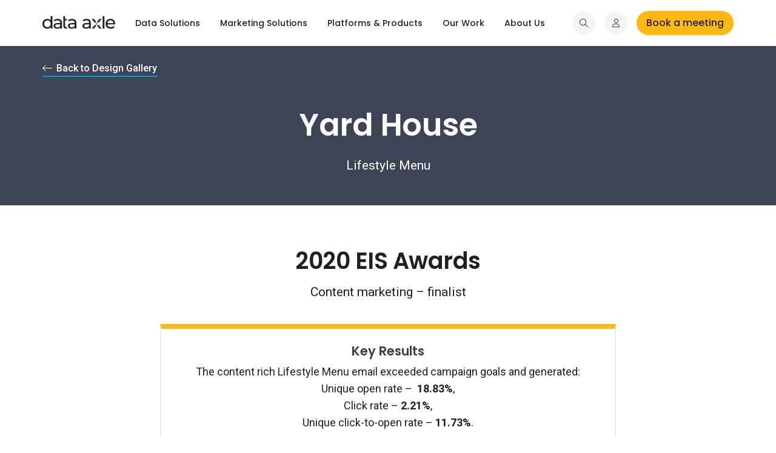

--- FILE ---
content_type: text/html; charset=UTF-8
request_url: https://www.data-axle.com/resources/design-gallery/yard-house-lifestyle-menu/
body_size: 22456
content:

<!doctype html>
<html lang="en-US">
<head>

	<meta charset="UTF-8">
	<meta name="viewport" content="width=device-width, initial-scale=1">
	<link rel="profile" href="https://gmpg.org/xfn/11">

			<link rel="icon" href="https://www.data-axle.com/wp-content/uploads/2020/09/dataaxle-favicon.ico" sizes="32x32"/>
	
	<script type="text/javascript">var currentPageURL='https://www.data-axle.com/resources/design-gallery/yard-house-lifestyle-menu/';var cookieDomain='.data-axle.com';function getParameterByName(name,url){if(!url)url=window.location.href;name=name.replace(/[\[\]]/g,"\\$&");var regex=new RegExp("[?&]"+name+"(=([^&#]*)|&|#|$)"),results=regex.exec(url);if(!results)return'';if(!results[2])return'';return decodeURIComponent(results[2].replace(/\+/g," "));}</script>

	<meta name='robots' content='index, follow, max-image-preview:large, max-snippet:-1, max-video-preview:-1'/>
	<style>img:is([sizes="auto" i], [sizes^="auto," i]) {contain-intrinsic-size:3000px 1500px}</style>
	
	<!-- This site is optimized with the Yoast SEO Premium plugin v24.5 (Yoast SEO v26.8) - https://yoast.com/product/yoast-seo-premium-wordpress/ -->
	<title>Yard House Lifestyle Menu Campaign - Data Axle Design Gallery</title>
	<meta name="description" content="Take a look at the content-rich Lifestyle Menu email that exceeded campaign goals and generated a unique open rate of 18.83%,"/>
	<link rel="canonical" href="https://www.data-axle.com/resources/design-gallery/yard-house-lifestyle-menu/"/>
	<meta property="og:locale" content="en_US"/>
	<meta property="og:type" content="article"/>
	<meta property="og:title" content="Yard House - Lifestyle Menu"/>
	<meta property="og:description" content="Take a look at the content-rich Lifestyle Menu email that exceeded campaign goals and generated a unique open rate of 18.83%,"/>
	<meta property="og:url" content="https://www.data-axle.com/resources/design-gallery/yard-house-lifestyle-menu/"/>
	<meta property="og:site_name" content="Data Axle"/>
	<meta property="article:publisher" content="https://www.facebook.com/DataAxle/"/>
	<meta property="article:modified_time" content="2022-10-28T18:12:29+00:00"/>
	<meta property="og:image" content="https://www.data-axle.com/wp-content/uploads/2021/05/design_gallery_gallery_460x700_yardhouse_menu.jpg"/>
	<meta property="og:image:width" content="920"/>
	<meta property="og:image:height" content="1400"/>
	<meta property="og:image:type" content="image/jpeg"/>
	<meta name="twitter:card" content="summary_large_image"/>
	<meta name="twitter:site" content="@Data_Axle"/>
	<script type="application/ld+json" class="yoast-schema-graph">{"@context":"https://schema.org","@graph":[{"@type":"WebPage","@id":"https://www.data-axle.com/resources/design-gallery/yard-house-lifestyle-menu/","url":"https://www.data-axle.com/resources/design-gallery/yard-house-lifestyle-menu/","name":"Yard House Lifestyle Menu Campaign - Data Axle Design Gallery","isPartOf":{"@id":"https://www.data-axle.com/#website"},"primaryImageOfPage":{"@id":"https://www.data-axle.com/resources/design-gallery/yard-house-lifestyle-menu/#primaryimage"},"image":{"@id":"https://www.data-axle.com/resources/design-gallery/yard-house-lifestyle-menu/#primaryimage"},"thumbnailUrl":"https://www.data-axle.com/wp-content/uploads/2021/05/design_gallery_gallery_460x700_yardhouse_menu.jpg","datePublished":"2021-05-14T20:47:59+00:00","dateModified":"2022-10-28T18:12:29+00:00","description":"Take a look at the content-rich Lifestyle Menu email that exceeded campaign goals and generated a unique open rate of 18.83%,","breadcrumb":{"@id":"https://www.data-axle.com/resources/design-gallery/yard-house-lifestyle-menu/#breadcrumb"},"inLanguage":"en-US","potentialAction":[{"@type":"ReadAction","target":["https://www.data-axle.com/resources/design-gallery/yard-house-lifestyle-menu/"]}]},{"@type":"ImageObject","inLanguage":"en-US","@id":"https://www.data-axle.com/resources/design-gallery/yard-house-lifestyle-menu/#primaryimage","url":"https://www.data-axle.com/wp-content/uploads/2021/05/design_gallery_gallery_460x700_yardhouse_menu.jpg","contentUrl":"https://www.data-axle.com/wp-content/uploads/2021/05/design_gallery_gallery_460x700_yardhouse_menu.jpg","width":920,"height":1400},{"@type":"BreadcrumbList","@id":"https://www.data-axle.com/resources/design-gallery/yard-house-lifestyle-menu/#breadcrumb","itemListElement":[{"@type":"ListItem","position":1,"name":"Home","item":"https://www.data-axle.com/"},{"@type":"ListItem","position":2,"name":"Design Gallery","item":"https://www.data-axle.com/resources/design-gallery/"},{"@type":"ListItem","position":3,"name":"Yard House &#8211; Lifestyle Menu"}]},{"@type":"WebSite","@id":"https://www.data-axle.com/#website","url":"https://www.data-axle.com/","name":"Data Axle","description":"We help companies succeed through data, technology, and services.","publisher":{"@id":"https://www.data-axle.com/#organization"},"potentialAction":[{"@type":"SearchAction","target":{"@type":"EntryPoint","urlTemplate":"https://www.data-axle.com/?s={search_term_string}"},"query-input":{"@type":"PropertyValueSpecification","valueRequired":true,"valueName":"search_term_string"}}],"inLanguage":"en-US"},{"@type":"Organization","@id":"https://www.data-axle.com/#organization","name":"Data Axle","url":"https://www.data-axle.com/","logo":{"@type":"ImageObject","inLanguage":"en-US","@id":"https://www.data-axle.com/#/schema/logo/image/","url":"https://www.data-axle.com/wp-content/uploads/2020/09/data_axle_logo_mark_color.svg","contentUrl":"https://www.data-axle.com/wp-content/uploads/2020/09/data_axle_logo_mark_color.svg","width":"1024","height":"1024","caption":"Data Axle"},"image":{"@id":"https://www.data-axle.com/#/schema/logo/image/"},"sameAs":["https://www.facebook.com/DataAxle/","https://x.com/Data_Axle","https://www.linkedin.com/company/dataaxle","https://www.youtube.com/@dataaxle","https://en.wikipedia.org/wiki/Data_Axle"]}]}</script>
	<!-- / Yoast SEO Premium plugin. -->


<link rel='dns-prefetch' href='//js.hs-scripts.com'/>
<link rel='dns-prefetch' href='//cdnjs.cloudflare.com'/>
<link rel='dns-prefetch' href='//unpkg.com'/>
<link rel='dns-prefetch' href='//a.omappapi.com'/>
<link rel='dns-prefetch' href='//fonts.googleapis.com'/>
<link rel='dns-prefetch' href='//code.jquery.com'/>
<link rel="alternate" type="application/rss+xml" title="Data Axle &raquo; Feed" href="https://www.data-axle.com/feed/"/>
<link rel="alternate" type="application/rss+xml" title="Data Axle &raquo; Comments Feed" href="https://www.data-axle.com/comments/feed/"/>
<script>window._wpemojiSettings={"baseUrl":"https:\/\/s.w.org\/images\/core\/emoji\/15.0.3\/72x72\/","ext":".png","svgUrl":"https:\/\/s.w.org\/images\/core\/emoji\/15.0.3\/svg\/","svgExt":".svg","source":{"concatemoji":"https:\/\/www.data-axle.com\/wp-includes\/js\/wp-emoji-release.min.js?ver=6.7.4"}};!function(i,n){var o,s,e;function c(e){try{var t={supportTests:e,timestamp:(new Date).valueOf()};sessionStorage.setItem(o,JSON.stringify(t))}catch(e){}}function p(e,t,n){e.clearRect(0,0,e.canvas.width,e.canvas.height),e.fillText(t,0,0);var t=new Uint32Array(e.getImageData(0,0,e.canvas.width,e.canvas.height).data),r=(e.clearRect(0,0,e.canvas.width,e.canvas.height),e.fillText(n,0,0),new Uint32Array(e.getImageData(0,0,e.canvas.width,e.canvas.height).data));return t.every(function(e,t){return e===r[t]})}function u(e,t,n){switch(t){case"flag":return n(e,"\ud83c\udff3\ufe0f\u200d\u26a7\ufe0f","\ud83c\udff3\ufe0f\u200b\u26a7\ufe0f")?!1:!n(e,"\ud83c\uddfa\ud83c\uddf3","\ud83c\uddfa\u200b\ud83c\uddf3")&&!n(e,"\ud83c\udff4\udb40\udc67\udb40\udc62\udb40\udc65\udb40\udc6e\udb40\udc67\udb40\udc7f","\ud83c\udff4\u200b\udb40\udc67\u200b\udb40\udc62\u200b\udb40\udc65\u200b\udb40\udc6e\u200b\udb40\udc67\u200b\udb40\udc7f");case"emoji":return!n(e,"\ud83d\udc26\u200d\u2b1b","\ud83d\udc26\u200b\u2b1b")}return!1}function f(e,t,n){var r="undefined"!=typeof WorkerGlobalScope&&self instanceof WorkerGlobalScope?new OffscreenCanvas(300,150):i.createElement("canvas"),a=r.getContext("2d",{willReadFrequently:!0}),o=(a.textBaseline="top",a.font="600 32px Arial",{});return e.forEach(function(e){o[e]=t(a,e,n)}),o}function t(e){var t=i.createElement("script");t.src=e,t.defer=!0,i.head.appendChild(t)}"undefined"!=typeof Promise&&(o="wpEmojiSettingsSupports",s=["flag","emoji"],n.supports={everything:!0,everythingExceptFlag:!0},e=new Promise(function(e){i.addEventListener("DOMContentLoaded",e,{once:!0})}),new Promise(function(t){var n=function(){try{var e=JSON.parse(sessionStorage.getItem(o));if("object"==typeof e&&"number"==typeof e.timestamp&&(new Date).valueOf()<e.timestamp+604800&&"object"==typeof e.supportTests)return e.supportTests}catch(e){}return null}();if(!n){if("undefined"!=typeof Worker&&"undefined"!=typeof OffscreenCanvas&&"undefined"!=typeof URL&&URL.createObjectURL&&"undefined"!=typeof Blob)try{var e="postMessage("+f.toString()+"("+[JSON.stringify(s),u.toString(),p.toString()].join(",")+"));",r=new Blob([e],{type:"text/javascript"}),a=new Worker(URL.createObjectURL(r),{name:"wpTestEmojiSupports"});return void(a.onmessage=function(e){c(n=e.data),a.terminate(),t(n)})}catch(e){}c(n=f(s,u,p))}t(n)}).then(function(e){for(var t in e)n.supports[t]=e[t],n.supports.everything=n.supports.everything&&n.supports[t],"flag"!==t&&(n.supports.everythingExceptFlag=n.supports.everythingExceptFlag&&n.supports[t]);n.supports.everythingExceptFlag=n.supports.everythingExceptFlag&&!n.supports.flag,n.DOMReady=!1,n.readyCallback=function(){n.DOMReady=!0}}).then(function(){return e}).then(function(){var e;n.supports.everything||(n.readyCallback(),(e=n.source||{}).concatemoji?t(e.concatemoji):e.wpemoji&&e.twemoji&&(t(e.twemoji),t(e.wpemoji)))}))}((window,document),window._wpemojiSettings);</script>
<style id='wp-emoji-styles-inline-css'>img.wp-smiley,img.emoji{display:inline!important;border:none!important;box-shadow:none!important;height:1em!important;width:1em!important;margin:0 .07em!important;vertical-align:-.1em!important;background:none!important;padding:0!important}</style>
<link rel='stylesheet' id='contact-form-7-css' href='https://www.data-axle.com/wp-content/plugins/contact-form-7/includes/css/styles.css?ver=6.0.3' media='all'/>
<link rel='stylesheet' id='dashicons-css' href='https://www.data-axle.com/wp-includes/css/dashicons.min.css?ver=6.7.4' media='all'/>
<link rel='stylesheet' id='wpmm_fontawesome_css-css' href='https://www.data-axle.com/wp-content/plugins/wp-megamenu/assets/font-awesome-4.7.0/css/font-awesome.min.css?ver=4.7.0' media='all'/>
<link rel='stylesheet' id='wpmm_icofont_css-css' href='https://www.data-axle.com/wp-content/plugins/wp-megamenu/assets/icofont/icofont.min.css?ver=1.0.1' media='all'/>
<link rel='stylesheet' id='wpmm_css-css' href='https://www.data-axle.com/wp-content/plugins/wp-megamenu/assets/css/wpmm.css?ver=1.4.2' media='all'/>
<link rel='stylesheet' id='wp_megamenu_generated_css-css' href='https://www.data-axle.com/wp-content/uploads/wp-megamenu/wp-megamenu.css?ver=1.4.2' media='all'/>
<link rel='stylesheet' id='featuresbox_css-css' href='https://www.data-axle.com/wp-content/plugins/wp-megamenu/addons/wpmm-featuresbox/wpmm-featuresbox.css?ver=1' media='all'/>
<link rel='stylesheet' id='postgrid_css-css' href='https://www.data-axle.com/wp-content/plugins/wp-megamenu/addons/wpmm-gridpost/wpmm-gridpost.css?ver=1' media='all'/>
<link rel='stylesheet' id='bootstrap-css-css' href='https://www.data-axle.com/wp-content/themes/data-axle/css/bootstrap.css' media='all'/>
<link rel='stylesheet' id='bootstrap-select-css-css' href='https://www.data-axle.com/wp-content/themes/data-axle/css/bootstrap-select.css' media='all'/>
<link rel='stylesheet' id='fancyapps-css-css' href='https://www.data-axle.com/wp-content/themes/data-axle/css/jquery.fancybox.min.css' media='all'/>
<link rel='stylesheet' id='owl-carousel-css-css' href='https://www.data-axle.com/wp-content/themes/data-axle/css/owl.carousel.min.css' media='all'/>
<link rel='stylesheet' id='owl-theme-css-css' href='https://www.data-axle.com/wp-content/themes/data-axle/css/owl.theme.default.min.css' media='all'/>
<link rel='stylesheet' id='flexslider-css-css' href='https://www.data-axle.com/wp-content/themes/data-axle/css/flexslider.css' media='all'/>
<link rel='stylesheet' id='custom-css-css' href='https://www.data-axle.com/wp-content/themes/data-axle/css/custom.css' media='all'/>
<link rel='stylesheet' id='data-axle-style-css' href='https://www.data-axle.com/wp-content/themes/data-axle/style.css?ver=6.7.4' media='all'/>
<style id="wpb-google-fonts-poppins-css" media="all">/* devanagari */
@font-face {
  font-family: 'Poppins';
  font-style: normal;
  font-weight: 300;
  font-display: swap;
  src: url(/fonts.gstatic.com/s/poppins/v24/pxiByp8kv8JHgFVrLDz8Z11lFd2JQEl8qw.woff2) format('woff2');
  unicode-range: U+0900-097F, U+1CD0-1CF9, U+200C-200D, U+20A8, U+20B9, U+20F0, U+25CC, U+A830-A839, U+A8E0-A8FF, U+11B00-11B09;
}
/* latin-ext */
@font-face {
  font-family: 'Poppins';
  font-style: normal;
  font-weight: 300;
  font-display: swap;
  src: url(/fonts.gstatic.com/s/poppins/v24/pxiByp8kv8JHgFVrLDz8Z1JlFd2JQEl8qw.woff2) format('woff2');
  unicode-range: U+0100-02BA, U+02BD-02C5, U+02C7-02CC, U+02CE-02D7, U+02DD-02FF, U+0304, U+0308, U+0329, U+1D00-1DBF, U+1E00-1E9F, U+1EF2-1EFF, U+2020, U+20A0-20AB, U+20AD-20C0, U+2113, U+2C60-2C7F, U+A720-A7FF;
}
/* latin */
@font-face {
  font-family: 'Poppins';
  font-style: normal;
  font-weight: 300;
  font-display: swap;
  src: url(/fonts.gstatic.com/s/poppins/v24/pxiByp8kv8JHgFVrLDz8Z1xlFd2JQEk.woff2) format('woff2');
  unicode-range: U+0000-00FF, U+0131, U+0152-0153, U+02BB-02BC, U+02C6, U+02DA, U+02DC, U+0304, U+0308, U+0329, U+2000-206F, U+20AC, U+2122, U+2191, U+2193, U+2212, U+2215, U+FEFF, U+FFFD;
}
/* devanagari */
@font-face {
  font-family: 'Poppins';
  font-style: normal;
  font-weight: 400;
  font-display: swap;
  src: url(/fonts.gstatic.com/s/poppins/v24/pxiEyp8kv8JHgFVrJJbecnFHGPezSQ.woff2) format('woff2');
  unicode-range: U+0900-097F, U+1CD0-1CF9, U+200C-200D, U+20A8, U+20B9, U+20F0, U+25CC, U+A830-A839, U+A8E0-A8FF, U+11B00-11B09;
}
/* latin-ext */
@font-face {
  font-family: 'Poppins';
  font-style: normal;
  font-weight: 400;
  font-display: swap;
  src: url(/fonts.gstatic.com/s/poppins/v24/pxiEyp8kv8JHgFVrJJnecnFHGPezSQ.woff2) format('woff2');
  unicode-range: U+0100-02BA, U+02BD-02C5, U+02C7-02CC, U+02CE-02D7, U+02DD-02FF, U+0304, U+0308, U+0329, U+1D00-1DBF, U+1E00-1E9F, U+1EF2-1EFF, U+2020, U+20A0-20AB, U+20AD-20C0, U+2113, U+2C60-2C7F, U+A720-A7FF;
}
/* latin */
@font-face {
  font-family: 'Poppins';
  font-style: normal;
  font-weight: 400;
  font-display: swap;
  src: url(/fonts.gstatic.com/s/poppins/v24/pxiEyp8kv8JHgFVrJJfecnFHGPc.woff2) format('woff2');
  unicode-range: U+0000-00FF, U+0131, U+0152-0153, U+02BB-02BC, U+02C6, U+02DA, U+02DC, U+0304, U+0308, U+0329, U+2000-206F, U+20AC, U+2122, U+2191, U+2193, U+2212, U+2215, U+FEFF, U+FFFD;
}
/* devanagari */
@font-face {
  font-family: 'Poppins';
  font-style: normal;
  font-weight: 500;
  font-display: swap;
  src: url(/fonts.gstatic.com/s/poppins/v24/pxiByp8kv8JHgFVrLGT9Z11lFd2JQEl8qw.woff2) format('woff2');
  unicode-range: U+0900-097F, U+1CD0-1CF9, U+200C-200D, U+20A8, U+20B9, U+20F0, U+25CC, U+A830-A839, U+A8E0-A8FF, U+11B00-11B09;
}
/* latin-ext */
@font-face {
  font-family: 'Poppins';
  font-style: normal;
  font-weight: 500;
  font-display: swap;
  src: url(/fonts.gstatic.com/s/poppins/v24/pxiByp8kv8JHgFVrLGT9Z1JlFd2JQEl8qw.woff2) format('woff2');
  unicode-range: U+0100-02BA, U+02BD-02C5, U+02C7-02CC, U+02CE-02D7, U+02DD-02FF, U+0304, U+0308, U+0329, U+1D00-1DBF, U+1E00-1E9F, U+1EF2-1EFF, U+2020, U+20A0-20AB, U+20AD-20C0, U+2113, U+2C60-2C7F, U+A720-A7FF;
}
/* latin */
@font-face {
  font-family: 'Poppins';
  font-style: normal;
  font-weight: 500;
  font-display: swap;
  src: url(/fonts.gstatic.com/s/poppins/v24/pxiByp8kv8JHgFVrLGT9Z1xlFd2JQEk.woff2) format('woff2');
  unicode-range: U+0000-00FF, U+0131, U+0152-0153, U+02BB-02BC, U+02C6, U+02DA, U+02DC, U+0304, U+0308, U+0329, U+2000-206F, U+20AC, U+2122, U+2191, U+2193, U+2212, U+2215, U+FEFF, U+FFFD;
}
/* devanagari */
@font-face {
  font-family: 'Poppins';
  font-style: normal;
  font-weight: 600;
  font-display: swap;
  src: url(/fonts.gstatic.com/s/poppins/v24/pxiByp8kv8JHgFVrLEj6Z11lFd2JQEl8qw.woff2) format('woff2');
  unicode-range: U+0900-097F, U+1CD0-1CF9, U+200C-200D, U+20A8, U+20B9, U+20F0, U+25CC, U+A830-A839, U+A8E0-A8FF, U+11B00-11B09;
}
/* latin-ext */
@font-face {
  font-family: 'Poppins';
  font-style: normal;
  font-weight: 600;
  font-display: swap;
  src: url(/fonts.gstatic.com/s/poppins/v24/pxiByp8kv8JHgFVrLEj6Z1JlFd2JQEl8qw.woff2) format('woff2');
  unicode-range: U+0100-02BA, U+02BD-02C5, U+02C7-02CC, U+02CE-02D7, U+02DD-02FF, U+0304, U+0308, U+0329, U+1D00-1DBF, U+1E00-1E9F, U+1EF2-1EFF, U+2020, U+20A0-20AB, U+20AD-20C0, U+2113, U+2C60-2C7F, U+A720-A7FF;
}
/* latin */
@font-face {
  font-family: 'Poppins';
  font-style: normal;
  font-weight: 600;
  font-display: swap;
  src: url(/fonts.gstatic.com/s/poppins/v24/pxiByp8kv8JHgFVrLEj6Z1xlFd2JQEk.woff2) format('woff2');
  unicode-range: U+0000-00FF, U+0131, U+0152-0153, U+02BB-02BC, U+02C6, U+02DA, U+02DC, U+0304, U+0308, U+0329, U+2000-206F, U+20AC, U+2122, U+2191, U+2193, U+2212, U+2215, U+FEFF, U+FFFD;
}
/* devanagari */
@font-face {
  font-family: 'Poppins';
  font-style: normal;
  font-weight: 700;
  font-display: swap;
  src: url(/fonts.gstatic.com/s/poppins/v24/pxiByp8kv8JHgFVrLCz7Z11lFd2JQEl8qw.woff2) format('woff2');
  unicode-range: U+0900-097F, U+1CD0-1CF9, U+200C-200D, U+20A8, U+20B9, U+20F0, U+25CC, U+A830-A839, U+A8E0-A8FF, U+11B00-11B09;
}
/* latin-ext */
@font-face {
  font-family: 'Poppins';
  font-style: normal;
  font-weight: 700;
  font-display: swap;
  src: url(/fonts.gstatic.com/s/poppins/v24/pxiByp8kv8JHgFVrLCz7Z1JlFd2JQEl8qw.woff2) format('woff2');
  unicode-range: U+0100-02BA, U+02BD-02C5, U+02C7-02CC, U+02CE-02D7, U+02DD-02FF, U+0304, U+0308, U+0329, U+1D00-1DBF, U+1E00-1E9F, U+1EF2-1EFF, U+2020, U+20A0-20AB, U+20AD-20C0, U+2113, U+2C60-2C7F, U+A720-A7FF;
}
/* latin */
@font-face {
  font-family: 'Poppins';
  font-style: normal;
  font-weight: 700;
  font-display: swap;
  src: url(/fonts.gstatic.com/s/poppins/v24/pxiByp8kv8JHgFVrLCz7Z1xlFd2JQEk.woff2) format('woff2');
  unicode-range: U+0000-00FF, U+0131, U+0152-0153, U+02BB-02BC, U+02C6, U+02DA, U+02DC, U+0304, U+0308, U+0329, U+2000-206F, U+20AC, U+2122, U+2191, U+2193, U+2212, U+2215, U+FEFF, U+FFFD;
}
/* devanagari */
@font-face {
  font-family: 'Poppins';
  font-style: normal;
  font-weight: 800;
  font-display: swap;
  src: url(/fonts.gstatic.com/s/poppins/v24/pxiByp8kv8JHgFVrLDD4Z11lFd2JQEl8qw.woff2) format('woff2');
  unicode-range: U+0900-097F, U+1CD0-1CF9, U+200C-200D, U+20A8, U+20B9, U+20F0, U+25CC, U+A830-A839, U+A8E0-A8FF, U+11B00-11B09;
}
/* latin-ext */
@font-face {
  font-family: 'Poppins';
  font-style: normal;
  font-weight: 800;
  font-display: swap;
  src: url(/fonts.gstatic.com/s/poppins/v24/pxiByp8kv8JHgFVrLDD4Z1JlFd2JQEl8qw.woff2) format('woff2');
  unicode-range: U+0100-02BA, U+02BD-02C5, U+02C7-02CC, U+02CE-02D7, U+02DD-02FF, U+0304, U+0308, U+0329, U+1D00-1DBF, U+1E00-1E9F, U+1EF2-1EFF, U+2020, U+20A0-20AB, U+20AD-20C0, U+2113, U+2C60-2C7F, U+A720-A7FF;
}
/* latin */
@font-face {
  font-family: 'Poppins';
  font-style: normal;
  font-weight: 800;
  font-display: swap;
  src: url(/fonts.gstatic.com/s/poppins/v24/pxiByp8kv8JHgFVrLDD4Z1xlFd2JQEk.woff2) format('woff2');
  unicode-range: U+0000-00FF, U+0131, U+0152-0153, U+02BB-02BC, U+02C6, U+02DA, U+02DC, U+0304, U+0308, U+0329, U+2000-206F, U+20AC, U+2122, U+2191, U+2193, U+2212, U+2215, U+FEFF, U+FFFD;
}
/* devanagari */
@font-face {
  font-family: 'Poppins';
  font-style: normal;
  font-weight: 900;
  font-display: swap;
  src: url(/fonts.gstatic.com/s/poppins/v24/pxiByp8kv8JHgFVrLBT5Z11lFd2JQEl8qw.woff2) format('woff2');
  unicode-range: U+0900-097F, U+1CD0-1CF9, U+200C-200D, U+20A8, U+20B9, U+20F0, U+25CC, U+A830-A839, U+A8E0-A8FF, U+11B00-11B09;
}
/* latin-ext */
@font-face {
  font-family: 'Poppins';
  font-style: normal;
  font-weight: 900;
  font-display: swap;
  src: url(/fonts.gstatic.com/s/poppins/v24/pxiByp8kv8JHgFVrLBT5Z1JlFd2JQEl8qw.woff2) format('woff2');
  unicode-range: U+0100-02BA, U+02BD-02C5, U+02C7-02CC, U+02CE-02D7, U+02DD-02FF, U+0304, U+0308, U+0329, U+1D00-1DBF, U+1E00-1E9F, U+1EF2-1EFF, U+2020, U+20A0-20AB, U+20AD-20C0, U+2113, U+2C60-2C7F, U+A720-A7FF;
}
/* latin */
@font-face {
  font-family: 'Poppins';
  font-style: normal;
  font-weight: 900;
  font-display: swap;
  src: url(/fonts.gstatic.com/s/poppins/v24/pxiByp8kv8JHgFVrLBT5Z1xlFd2JQEk.woff2) format('woff2');
  unicode-range: U+0000-00FF, U+0131, U+0152-0153, U+02BB-02BC, U+02C6, U+02DA, U+02DC, U+0304, U+0308, U+0329, U+2000-206F, U+20AC, U+2122, U+2191, U+2193, U+2212, U+2215, U+FEFF, U+FFFD;
}
</style>
<style id="wpb-google-fonts-roboto-css" media="all">/* cyrillic-ext */
@font-face {
  font-family: 'Roboto';
  font-style: normal;
  font-weight: 300;
  font-stretch: 100%;
  font-display: swap;
  src: url(/fonts.gstatic.com/s/roboto/v50/KFO7CnqEu92Fr1ME7kSn66aGLdTylUAMa3GUBHMdazTgWw.woff2) format('woff2');
  unicode-range: U+0460-052F, U+1C80-1C8A, U+20B4, U+2DE0-2DFF, U+A640-A69F, U+FE2E-FE2F;
}
/* cyrillic */
@font-face {
  font-family: 'Roboto';
  font-style: normal;
  font-weight: 300;
  font-stretch: 100%;
  font-display: swap;
  src: url(/fonts.gstatic.com/s/roboto/v50/KFO7CnqEu92Fr1ME7kSn66aGLdTylUAMa3iUBHMdazTgWw.woff2) format('woff2');
  unicode-range: U+0301, U+0400-045F, U+0490-0491, U+04B0-04B1, U+2116;
}
/* greek-ext */
@font-face {
  font-family: 'Roboto';
  font-style: normal;
  font-weight: 300;
  font-stretch: 100%;
  font-display: swap;
  src: url(/fonts.gstatic.com/s/roboto/v50/KFO7CnqEu92Fr1ME7kSn66aGLdTylUAMa3CUBHMdazTgWw.woff2) format('woff2');
  unicode-range: U+1F00-1FFF;
}
/* greek */
@font-face {
  font-family: 'Roboto';
  font-style: normal;
  font-weight: 300;
  font-stretch: 100%;
  font-display: swap;
  src: url(/fonts.gstatic.com/s/roboto/v50/KFO7CnqEu92Fr1ME7kSn66aGLdTylUAMa3-UBHMdazTgWw.woff2) format('woff2');
  unicode-range: U+0370-0377, U+037A-037F, U+0384-038A, U+038C, U+038E-03A1, U+03A3-03FF;
}
/* math */
@font-face {
  font-family: 'Roboto';
  font-style: normal;
  font-weight: 300;
  font-stretch: 100%;
  font-display: swap;
  src: url(/fonts.gstatic.com/s/roboto/v50/KFO7CnqEu92Fr1ME7kSn66aGLdTylUAMawCUBHMdazTgWw.woff2) format('woff2');
  unicode-range: U+0302-0303, U+0305, U+0307-0308, U+0310, U+0312, U+0315, U+031A, U+0326-0327, U+032C, U+032F-0330, U+0332-0333, U+0338, U+033A, U+0346, U+034D, U+0391-03A1, U+03A3-03A9, U+03B1-03C9, U+03D1, U+03D5-03D6, U+03F0-03F1, U+03F4-03F5, U+2016-2017, U+2034-2038, U+203C, U+2040, U+2043, U+2047, U+2050, U+2057, U+205F, U+2070-2071, U+2074-208E, U+2090-209C, U+20D0-20DC, U+20E1, U+20E5-20EF, U+2100-2112, U+2114-2115, U+2117-2121, U+2123-214F, U+2190, U+2192, U+2194-21AE, U+21B0-21E5, U+21F1-21F2, U+21F4-2211, U+2213-2214, U+2216-22FF, U+2308-230B, U+2310, U+2319, U+231C-2321, U+2336-237A, U+237C, U+2395, U+239B-23B7, U+23D0, U+23DC-23E1, U+2474-2475, U+25AF, U+25B3, U+25B7, U+25BD, U+25C1, U+25CA, U+25CC, U+25FB, U+266D-266F, U+27C0-27FF, U+2900-2AFF, U+2B0E-2B11, U+2B30-2B4C, U+2BFE, U+3030, U+FF5B, U+FF5D, U+1D400-1D7FF, U+1EE00-1EEFF;
}
/* symbols */
@font-face {
  font-family: 'Roboto';
  font-style: normal;
  font-weight: 300;
  font-stretch: 100%;
  font-display: swap;
  src: url(/fonts.gstatic.com/s/roboto/v50/KFO7CnqEu92Fr1ME7kSn66aGLdTylUAMaxKUBHMdazTgWw.woff2) format('woff2');
  unicode-range: U+0001-000C, U+000E-001F, U+007F-009F, U+20DD-20E0, U+20E2-20E4, U+2150-218F, U+2190, U+2192, U+2194-2199, U+21AF, U+21E6-21F0, U+21F3, U+2218-2219, U+2299, U+22C4-22C6, U+2300-243F, U+2440-244A, U+2460-24FF, U+25A0-27BF, U+2800-28FF, U+2921-2922, U+2981, U+29BF, U+29EB, U+2B00-2BFF, U+4DC0-4DFF, U+FFF9-FFFB, U+10140-1018E, U+10190-1019C, U+101A0, U+101D0-101FD, U+102E0-102FB, U+10E60-10E7E, U+1D2C0-1D2D3, U+1D2E0-1D37F, U+1F000-1F0FF, U+1F100-1F1AD, U+1F1E6-1F1FF, U+1F30D-1F30F, U+1F315, U+1F31C, U+1F31E, U+1F320-1F32C, U+1F336, U+1F378, U+1F37D, U+1F382, U+1F393-1F39F, U+1F3A7-1F3A8, U+1F3AC-1F3AF, U+1F3C2, U+1F3C4-1F3C6, U+1F3CA-1F3CE, U+1F3D4-1F3E0, U+1F3ED, U+1F3F1-1F3F3, U+1F3F5-1F3F7, U+1F408, U+1F415, U+1F41F, U+1F426, U+1F43F, U+1F441-1F442, U+1F444, U+1F446-1F449, U+1F44C-1F44E, U+1F453, U+1F46A, U+1F47D, U+1F4A3, U+1F4B0, U+1F4B3, U+1F4B9, U+1F4BB, U+1F4BF, U+1F4C8-1F4CB, U+1F4D6, U+1F4DA, U+1F4DF, U+1F4E3-1F4E6, U+1F4EA-1F4ED, U+1F4F7, U+1F4F9-1F4FB, U+1F4FD-1F4FE, U+1F503, U+1F507-1F50B, U+1F50D, U+1F512-1F513, U+1F53E-1F54A, U+1F54F-1F5FA, U+1F610, U+1F650-1F67F, U+1F687, U+1F68D, U+1F691, U+1F694, U+1F698, U+1F6AD, U+1F6B2, U+1F6B9-1F6BA, U+1F6BC, U+1F6C6-1F6CF, U+1F6D3-1F6D7, U+1F6E0-1F6EA, U+1F6F0-1F6F3, U+1F6F7-1F6FC, U+1F700-1F7FF, U+1F800-1F80B, U+1F810-1F847, U+1F850-1F859, U+1F860-1F887, U+1F890-1F8AD, U+1F8B0-1F8BB, U+1F8C0-1F8C1, U+1F900-1F90B, U+1F93B, U+1F946, U+1F984, U+1F996, U+1F9E9, U+1FA00-1FA6F, U+1FA70-1FA7C, U+1FA80-1FA89, U+1FA8F-1FAC6, U+1FACE-1FADC, U+1FADF-1FAE9, U+1FAF0-1FAF8, U+1FB00-1FBFF;
}
/* vietnamese */
@font-face {
  font-family: 'Roboto';
  font-style: normal;
  font-weight: 300;
  font-stretch: 100%;
  font-display: swap;
  src: url(/fonts.gstatic.com/s/roboto/v50/KFO7CnqEu92Fr1ME7kSn66aGLdTylUAMa3OUBHMdazTgWw.woff2) format('woff2');
  unicode-range: U+0102-0103, U+0110-0111, U+0128-0129, U+0168-0169, U+01A0-01A1, U+01AF-01B0, U+0300-0301, U+0303-0304, U+0308-0309, U+0323, U+0329, U+1EA0-1EF9, U+20AB;
}
/* latin-ext */
@font-face {
  font-family: 'Roboto';
  font-style: normal;
  font-weight: 300;
  font-stretch: 100%;
  font-display: swap;
  src: url(/fonts.gstatic.com/s/roboto/v50/KFO7CnqEu92Fr1ME7kSn66aGLdTylUAMa3KUBHMdazTgWw.woff2) format('woff2');
  unicode-range: U+0100-02BA, U+02BD-02C5, U+02C7-02CC, U+02CE-02D7, U+02DD-02FF, U+0304, U+0308, U+0329, U+1D00-1DBF, U+1E00-1E9F, U+1EF2-1EFF, U+2020, U+20A0-20AB, U+20AD-20C0, U+2113, U+2C60-2C7F, U+A720-A7FF;
}
/* latin */
@font-face {
  font-family: 'Roboto';
  font-style: normal;
  font-weight: 300;
  font-stretch: 100%;
  font-display: swap;
  src: url(/fonts.gstatic.com/s/roboto/v50/KFO7CnqEu92Fr1ME7kSn66aGLdTylUAMa3yUBHMdazQ.woff2) format('woff2');
  unicode-range: U+0000-00FF, U+0131, U+0152-0153, U+02BB-02BC, U+02C6, U+02DA, U+02DC, U+0304, U+0308, U+0329, U+2000-206F, U+20AC, U+2122, U+2191, U+2193, U+2212, U+2215, U+FEFF, U+FFFD;
}
/* cyrillic-ext */
@font-face {
  font-family: 'Roboto';
  font-style: normal;
  font-weight: 400;
  font-stretch: 100%;
  font-display: swap;
  src: url(/fonts.gstatic.com/s/roboto/v50/KFO7CnqEu92Fr1ME7kSn66aGLdTylUAMa3GUBHMdazTgWw.woff2) format('woff2');
  unicode-range: U+0460-052F, U+1C80-1C8A, U+20B4, U+2DE0-2DFF, U+A640-A69F, U+FE2E-FE2F;
}
/* cyrillic */
@font-face {
  font-family: 'Roboto';
  font-style: normal;
  font-weight: 400;
  font-stretch: 100%;
  font-display: swap;
  src: url(/fonts.gstatic.com/s/roboto/v50/KFO7CnqEu92Fr1ME7kSn66aGLdTylUAMa3iUBHMdazTgWw.woff2) format('woff2');
  unicode-range: U+0301, U+0400-045F, U+0490-0491, U+04B0-04B1, U+2116;
}
/* greek-ext */
@font-face {
  font-family: 'Roboto';
  font-style: normal;
  font-weight: 400;
  font-stretch: 100%;
  font-display: swap;
  src: url(/fonts.gstatic.com/s/roboto/v50/KFO7CnqEu92Fr1ME7kSn66aGLdTylUAMa3CUBHMdazTgWw.woff2) format('woff2');
  unicode-range: U+1F00-1FFF;
}
/* greek */
@font-face {
  font-family: 'Roboto';
  font-style: normal;
  font-weight: 400;
  font-stretch: 100%;
  font-display: swap;
  src: url(/fonts.gstatic.com/s/roboto/v50/KFO7CnqEu92Fr1ME7kSn66aGLdTylUAMa3-UBHMdazTgWw.woff2) format('woff2');
  unicode-range: U+0370-0377, U+037A-037F, U+0384-038A, U+038C, U+038E-03A1, U+03A3-03FF;
}
/* math */
@font-face {
  font-family: 'Roboto';
  font-style: normal;
  font-weight: 400;
  font-stretch: 100%;
  font-display: swap;
  src: url(/fonts.gstatic.com/s/roboto/v50/KFO7CnqEu92Fr1ME7kSn66aGLdTylUAMawCUBHMdazTgWw.woff2) format('woff2');
  unicode-range: U+0302-0303, U+0305, U+0307-0308, U+0310, U+0312, U+0315, U+031A, U+0326-0327, U+032C, U+032F-0330, U+0332-0333, U+0338, U+033A, U+0346, U+034D, U+0391-03A1, U+03A3-03A9, U+03B1-03C9, U+03D1, U+03D5-03D6, U+03F0-03F1, U+03F4-03F5, U+2016-2017, U+2034-2038, U+203C, U+2040, U+2043, U+2047, U+2050, U+2057, U+205F, U+2070-2071, U+2074-208E, U+2090-209C, U+20D0-20DC, U+20E1, U+20E5-20EF, U+2100-2112, U+2114-2115, U+2117-2121, U+2123-214F, U+2190, U+2192, U+2194-21AE, U+21B0-21E5, U+21F1-21F2, U+21F4-2211, U+2213-2214, U+2216-22FF, U+2308-230B, U+2310, U+2319, U+231C-2321, U+2336-237A, U+237C, U+2395, U+239B-23B7, U+23D0, U+23DC-23E1, U+2474-2475, U+25AF, U+25B3, U+25B7, U+25BD, U+25C1, U+25CA, U+25CC, U+25FB, U+266D-266F, U+27C0-27FF, U+2900-2AFF, U+2B0E-2B11, U+2B30-2B4C, U+2BFE, U+3030, U+FF5B, U+FF5D, U+1D400-1D7FF, U+1EE00-1EEFF;
}
/* symbols */
@font-face {
  font-family: 'Roboto';
  font-style: normal;
  font-weight: 400;
  font-stretch: 100%;
  font-display: swap;
  src: url(/fonts.gstatic.com/s/roboto/v50/KFO7CnqEu92Fr1ME7kSn66aGLdTylUAMaxKUBHMdazTgWw.woff2) format('woff2');
  unicode-range: U+0001-000C, U+000E-001F, U+007F-009F, U+20DD-20E0, U+20E2-20E4, U+2150-218F, U+2190, U+2192, U+2194-2199, U+21AF, U+21E6-21F0, U+21F3, U+2218-2219, U+2299, U+22C4-22C6, U+2300-243F, U+2440-244A, U+2460-24FF, U+25A0-27BF, U+2800-28FF, U+2921-2922, U+2981, U+29BF, U+29EB, U+2B00-2BFF, U+4DC0-4DFF, U+FFF9-FFFB, U+10140-1018E, U+10190-1019C, U+101A0, U+101D0-101FD, U+102E0-102FB, U+10E60-10E7E, U+1D2C0-1D2D3, U+1D2E0-1D37F, U+1F000-1F0FF, U+1F100-1F1AD, U+1F1E6-1F1FF, U+1F30D-1F30F, U+1F315, U+1F31C, U+1F31E, U+1F320-1F32C, U+1F336, U+1F378, U+1F37D, U+1F382, U+1F393-1F39F, U+1F3A7-1F3A8, U+1F3AC-1F3AF, U+1F3C2, U+1F3C4-1F3C6, U+1F3CA-1F3CE, U+1F3D4-1F3E0, U+1F3ED, U+1F3F1-1F3F3, U+1F3F5-1F3F7, U+1F408, U+1F415, U+1F41F, U+1F426, U+1F43F, U+1F441-1F442, U+1F444, U+1F446-1F449, U+1F44C-1F44E, U+1F453, U+1F46A, U+1F47D, U+1F4A3, U+1F4B0, U+1F4B3, U+1F4B9, U+1F4BB, U+1F4BF, U+1F4C8-1F4CB, U+1F4D6, U+1F4DA, U+1F4DF, U+1F4E3-1F4E6, U+1F4EA-1F4ED, U+1F4F7, U+1F4F9-1F4FB, U+1F4FD-1F4FE, U+1F503, U+1F507-1F50B, U+1F50D, U+1F512-1F513, U+1F53E-1F54A, U+1F54F-1F5FA, U+1F610, U+1F650-1F67F, U+1F687, U+1F68D, U+1F691, U+1F694, U+1F698, U+1F6AD, U+1F6B2, U+1F6B9-1F6BA, U+1F6BC, U+1F6C6-1F6CF, U+1F6D3-1F6D7, U+1F6E0-1F6EA, U+1F6F0-1F6F3, U+1F6F7-1F6FC, U+1F700-1F7FF, U+1F800-1F80B, U+1F810-1F847, U+1F850-1F859, U+1F860-1F887, U+1F890-1F8AD, U+1F8B0-1F8BB, U+1F8C0-1F8C1, U+1F900-1F90B, U+1F93B, U+1F946, U+1F984, U+1F996, U+1F9E9, U+1FA00-1FA6F, U+1FA70-1FA7C, U+1FA80-1FA89, U+1FA8F-1FAC6, U+1FACE-1FADC, U+1FADF-1FAE9, U+1FAF0-1FAF8, U+1FB00-1FBFF;
}
/* vietnamese */
@font-face {
  font-family: 'Roboto';
  font-style: normal;
  font-weight: 400;
  font-stretch: 100%;
  font-display: swap;
  src: url(/fonts.gstatic.com/s/roboto/v50/KFO7CnqEu92Fr1ME7kSn66aGLdTylUAMa3OUBHMdazTgWw.woff2) format('woff2');
  unicode-range: U+0102-0103, U+0110-0111, U+0128-0129, U+0168-0169, U+01A0-01A1, U+01AF-01B0, U+0300-0301, U+0303-0304, U+0308-0309, U+0323, U+0329, U+1EA0-1EF9, U+20AB;
}
/* latin-ext */
@font-face {
  font-family: 'Roboto';
  font-style: normal;
  font-weight: 400;
  font-stretch: 100%;
  font-display: swap;
  src: url(/fonts.gstatic.com/s/roboto/v50/KFO7CnqEu92Fr1ME7kSn66aGLdTylUAMa3KUBHMdazTgWw.woff2) format('woff2');
  unicode-range: U+0100-02BA, U+02BD-02C5, U+02C7-02CC, U+02CE-02D7, U+02DD-02FF, U+0304, U+0308, U+0329, U+1D00-1DBF, U+1E00-1E9F, U+1EF2-1EFF, U+2020, U+20A0-20AB, U+20AD-20C0, U+2113, U+2C60-2C7F, U+A720-A7FF;
}
/* latin */
@font-face {
  font-family: 'Roboto';
  font-style: normal;
  font-weight: 400;
  font-stretch: 100%;
  font-display: swap;
  src: url(/fonts.gstatic.com/s/roboto/v50/KFO7CnqEu92Fr1ME7kSn66aGLdTylUAMa3yUBHMdazQ.woff2) format('woff2');
  unicode-range: U+0000-00FF, U+0131, U+0152-0153, U+02BB-02BC, U+02C6, U+02DA, U+02DC, U+0304, U+0308, U+0329, U+2000-206F, U+20AC, U+2122, U+2191, U+2193, U+2212, U+2215, U+FEFF, U+FFFD;
}
/* cyrillic-ext */
@font-face {
  font-family: 'Roboto';
  font-style: normal;
  font-weight: 500;
  font-stretch: 100%;
  font-display: swap;
  src: url(/fonts.gstatic.com/s/roboto/v50/KFO7CnqEu92Fr1ME7kSn66aGLdTylUAMa3GUBHMdazTgWw.woff2) format('woff2');
  unicode-range: U+0460-052F, U+1C80-1C8A, U+20B4, U+2DE0-2DFF, U+A640-A69F, U+FE2E-FE2F;
}
/* cyrillic */
@font-face {
  font-family: 'Roboto';
  font-style: normal;
  font-weight: 500;
  font-stretch: 100%;
  font-display: swap;
  src: url(/fonts.gstatic.com/s/roboto/v50/KFO7CnqEu92Fr1ME7kSn66aGLdTylUAMa3iUBHMdazTgWw.woff2) format('woff2');
  unicode-range: U+0301, U+0400-045F, U+0490-0491, U+04B0-04B1, U+2116;
}
/* greek-ext */
@font-face {
  font-family: 'Roboto';
  font-style: normal;
  font-weight: 500;
  font-stretch: 100%;
  font-display: swap;
  src: url(/fonts.gstatic.com/s/roboto/v50/KFO7CnqEu92Fr1ME7kSn66aGLdTylUAMa3CUBHMdazTgWw.woff2) format('woff2');
  unicode-range: U+1F00-1FFF;
}
/* greek */
@font-face {
  font-family: 'Roboto';
  font-style: normal;
  font-weight: 500;
  font-stretch: 100%;
  font-display: swap;
  src: url(/fonts.gstatic.com/s/roboto/v50/KFO7CnqEu92Fr1ME7kSn66aGLdTylUAMa3-UBHMdazTgWw.woff2) format('woff2');
  unicode-range: U+0370-0377, U+037A-037F, U+0384-038A, U+038C, U+038E-03A1, U+03A3-03FF;
}
/* math */
@font-face {
  font-family: 'Roboto';
  font-style: normal;
  font-weight: 500;
  font-stretch: 100%;
  font-display: swap;
  src: url(/fonts.gstatic.com/s/roboto/v50/KFO7CnqEu92Fr1ME7kSn66aGLdTylUAMawCUBHMdazTgWw.woff2) format('woff2');
  unicode-range: U+0302-0303, U+0305, U+0307-0308, U+0310, U+0312, U+0315, U+031A, U+0326-0327, U+032C, U+032F-0330, U+0332-0333, U+0338, U+033A, U+0346, U+034D, U+0391-03A1, U+03A3-03A9, U+03B1-03C9, U+03D1, U+03D5-03D6, U+03F0-03F1, U+03F4-03F5, U+2016-2017, U+2034-2038, U+203C, U+2040, U+2043, U+2047, U+2050, U+2057, U+205F, U+2070-2071, U+2074-208E, U+2090-209C, U+20D0-20DC, U+20E1, U+20E5-20EF, U+2100-2112, U+2114-2115, U+2117-2121, U+2123-214F, U+2190, U+2192, U+2194-21AE, U+21B0-21E5, U+21F1-21F2, U+21F4-2211, U+2213-2214, U+2216-22FF, U+2308-230B, U+2310, U+2319, U+231C-2321, U+2336-237A, U+237C, U+2395, U+239B-23B7, U+23D0, U+23DC-23E1, U+2474-2475, U+25AF, U+25B3, U+25B7, U+25BD, U+25C1, U+25CA, U+25CC, U+25FB, U+266D-266F, U+27C0-27FF, U+2900-2AFF, U+2B0E-2B11, U+2B30-2B4C, U+2BFE, U+3030, U+FF5B, U+FF5D, U+1D400-1D7FF, U+1EE00-1EEFF;
}
/* symbols */
@font-face {
  font-family: 'Roboto';
  font-style: normal;
  font-weight: 500;
  font-stretch: 100%;
  font-display: swap;
  src: url(/fonts.gstatic.com/s/roboto/v50/KFO7CnqEu92Fr1ME7kSn66aGLdTylUAMaxKUBHMdazTgWw.woff2) format('woff2');
  unicode-range: U+0001-000C, U+000E-001F, U+007F-009F, U+20DD-20E0, U+20E2-20E4, U+2150-218F, U+2190, U+2192, U+2194-2199, U+21AF, U+21E6-21F0, U+21F3, U+2218-2219, U+2299, U+22C4-22C6, U+2300-243F, U+2440-244A, U+2460-24FF, U+25A0-27BF, U+2800-28FF, U+2921-2922, U+2981, U+29BF, U+29EB, U+2B00-2BFF, U+4DC0-4DFF, U+FFF9-FFFB, U+10140-1018E, U+10190-1019C, U+101A0, U+101D0-101FD, U+102E0-102FB, U+10E60-10E7E, U+1D2C0-1D2D3, U+1D2E0-1D37F, U+1F000-1F0FF, U+1F100-1F1AD, U+1F1E6-1F1FF, U+1F30D-1F30F, U+1F315, U+1F31C, U+1F31E, U+1F320-1F32C, U+1F336, U+1F378, U+1F37D, U+1F382, U+1F393-1F39F, U+1F3A7-1F3A8, U+1F3AC-1F3AF, U+1F3C2, U+1F3C4-1F3C6, U+1F3CA-1F3CE, U+1F3D4-1F3E0, U+1F3ED, U+1F3F1-1F3F3, U+1F3F5-1F3F7, U+1F408, U+1F415, U+1F41F, U+1F426, U+1F43F, U+1F441-1F442, U+1F444, U+1F446-1F449, U+1F44C-1F44E, U+1F453, U+1F46A, U+1F47D, U+1F4A3, U+1F4B0, U+1F4B3, U+1F4B9, U+1F4BB, U+1F4BF, U+1F4C8-1F4CB, U+1F4D6, U+1F4DA, U+1F4DF, U+1F4E3-1F4E6, U+1F4EA-1F4ED, U+1F4F7, U+1F4F9-1F4FB, U+1F4FD-1F4FE, U+1F503, U+1F507-1F50B, U+1F50D, U+1F512-1F513, U+1F53E-1F54A, U+1F54F-1F5FA, U+1F610, U+1F650-1F67F, U+1F687, U+1F68D, U+1F691, U+1F694, U+1F698, U+1F6AD, U+1F6B2, U+1F6B9-1F6BA, U+1F6BC, U+1F6C6-1F6CF, U+1F6D3-1F6D7, U+1F6E0-1F6EA, U+1F6F0-1F6F3, U+1F6F7-1F6FC, U+1F700-1F7FF, U+1F800-1F80B, U+1F810-1F847, U+1F850-1F859, U+1F860-1F887, U+1F890-1F8AD, U+1F8B0-1F8BB, U+1F8C0-1F8C1, U+1F900-1F90B, U+1F93B, U+1F946, U+1F984, U+1F996, U+1F9E9, U+1FA00-1FA6F, U+1FA70-1FA7C, U+1FA80-1FA89, U+1FA8F-1FAC6, U+1FACE-1FADC, U+1FADF-1FAE9, U+1FAF0-1FAF8, U+1FB00-1FBFF;
}
/* vietnamese */
@font-face {
  font-family: 'Roboto';
  font-style: normal;
  font-weight: 500;
  font-stretch: 100%;
  font-display: swap;
  src: url(/fonts.gstatic.com/s/roboto/v50/KFO7CnqEu92Fr1ME7kSn66aGLdTylUAMa3OUBHMdazTgWw.woff2) format('woff2');
  unicode-range: U+0102-0103, U+0110-0111, U+0128-0129, U+0168-0169, U+01A0-01A1, U+01AF-01B0, U+0300-0301, U+0303-0304, U+0308-0309, U+0323, U+0329, U+1EA0-1EF9, U+20AB;
}
/* latin-ext */
@font-face {
  font-family: 'Roboto';
  font-style: normal;
  font-weight: 500;
  font-stretch: 100%;
  font-display: swap;
  src: url(/fonts.gstatic.com/s/roboto/v50/KFO7CnqEu92Fr1ME7kSn66aGLdTylUAMa3KUBHMdazTgWw.woff2) format('woff2');
  unicode-range: U+0100-02BA, U+02BD-02C5, U+02C7-02CC, U+02CE-02D7, U+02DD-02FF, U+0304, U+0308, U+0329, U+1D00-1DBF, U+1E00-1E9F, U+1EF2-1EFF, U+2020, U+20A0-20AB, U+20AD-20C0, U+2113, U+2C60-2C7F, U+A720-A7FF;
}
/* latin */
@font-face {
  font-family: 'Roboto';
  font-style: normal;
  font-weight: 500;
  font-stretch: 100%;
  font-display: swap;
  src: url(/fonts.gstatic.com/s/roboto/v50/KFO7CnqEu92Fr1ME7kSn66aGLdTylUAMa3yUBHMdazQ.woff2) format('woff2');
  unicode-range: U+0000-00FF, U+0131, U+0152-0153, U+02BB-02BC, U+02C6, U+02DA, U+02DC, U+0304, U+0308, U+0329, U+2000-206F, U+20AC, U+2122, U+2191, U+2193, U+2212, U+2215, U+FEFF, U+FFFD;
}
/* cyrillic-ext */
@font-face {
  font-family: 'Roboto';
  font-style: normal;
  font-weight: 700;
  font-stretch: 100%;
  font-display: swap;
  src: url(/fonts.gstatic.com/s/roboto/v50/KFO7CnqEu92Fr1ME7kSn66aGLdTylUAMa3GUBHMdazTgWw.woff2) format('woff2');
  unicode-range: U+0460-052F, U+1C80-1C8A, U+20B4, U+2DE0-2DFF, U+A640-A69F, U+FE2E-FE2F;
}
/* cyrillic */
@font-face {
  font-family: 'Roboto';
  font-style: normal;
  font-weight: 700;
  font-stretch: 100%;
  font-display: swap;
  src: url(/fonts.gstatic.com/s/roboto/v50/KFO7CnqEu92Fr1ME7kSn66aGLdTylUAMa3iUBHMdazTgWw.woff2) format('woff2');
  unicode-range: U+0301, U+0400-045F, U+0490-0491, U+04B0-04B1, U+2116;
}
/* greek-ext */
@font-face {
  font-family: 'Roboto';
  font-style: normal;
  font-weight: 700;
  font-stretch: 100%;
  font-display: swap;
  src: url(/fonts.gstatic.com/s/roboto/v50/KFO7CnqEu92Fr1ME7kSn66aGLdTylUAMa3CUBHMdazTgWw.woff2) format('woff2');
  unicode-range: U+1F00-1FFF;
}
/* greek */
@font-face {
  font-family: 'Roboto';
  font-style: normal;
  font-weight: 700;
  font-stretch: 100%;
  font-display: swap;
  src: url(/fonts.gstatic.com/s/roboto/v50/KFO7CnqEu92Fr1ME7kSn66aGLdTylUAMa3-UBHMdazTgWw.woff2) format('woff2');
  unicode-range: U+0370-0377, U+037A-037F, U+0384-038A, U+038C, U+038E-03A1, U+03A3-03FF;
}
/* math */
@font-face {
  font-family: 'Roboto';
  font-style: normal;
  font-weight: 700;
  font-stretch: 100%;
  font-display: swap;
  src: url(/fonts.gstatic.com/s/roboto/v50/KFO7CnqEu92Fr1ME7kSn66aGLdTylUAMawCUBHMdazTgWw.woff2) format('woff2');
  unicode-range: U+0302-0303, U+0305, U+0307-0308, U+0310, U+0312, U+0315, U+031A, U+0326-0327, U+032C, U+032F-0330, U+0332-0333, U+0338, U+033A, U+0346, U+034D, U+0391-03A1, U+03A3-03A9, U+03B1-03C9, U+03D1, U+03D5-03D6, U+03F0-03F1, U+03F4-03F5, U+2016-2017, U+2034-2038, U+203C, U+2040, U+2043, U+2047, U+2050, U+2057, U+205F, U+2070-2071, U+2074-208E, U+2090-209C, U+20D0-20DC, U+20E1, U+20E5-20EF, U+2100-2112, U+2114-2115, U+2117-2121, U+2123-214F, U+2190, U+2192, U+2194-21AE, U+21B0-21E5, U+21F1-21F2, U+21F4-2211, U+2213-2214, U+2216-22FF, U+2308-230B, U+2310, U+2319, U+231C-2321, U+2336-237A, U+237C, U+2395, U+239B-23B7, U+23D0, U+23DC-23E1, U+2474-2475, U+25AF, U+25B3, U+25B7, U+25BD, U+25C1, U+25CA, U+25CC, U+25FB, U+266D-266F, U+27C0-27FF, U+2900-2AFF, U+2B0E-2B11, U+2B30-2B4C, U+2BFE, U+3030, U+FF5B, U+FF5D, U+1D400-1D7FF, U+1EE00-1EEFF;
}
/* symbols */
@font-face {
  font-family: 'Roboto';
  font-style: normal;
  font-weight: 700;
  font-stretch: 100%;
  font-display: swap;
  src: url(/fonts.gstatic.com/s/roboto/v50/KFO7CnqEu92Fr1ME7kSn66aGLdTylUAMaxKUBHMdazTgWw.woff2) format('woff2');
  unicode-range: U+0001-000C, U+000E-001F, U+007F-009F, U+20DD-20E0, U+20E2-20E4, U+2150-218F, U+2190, U+2192, U+2194-2199, U+21AF, U+21E6-21F0, U+21F3, U+2218-2219, U+2299, U+22C4-22C6, U+2300-243F, U+2440-244A, U+2460-24FF, U+25A0-27BF, U+2800-28FF, U+2921-2922, U+2981, U+29BF, U+29EB, U+2B00-2BFF, U+4DC0-4DFF, U+FFF9-FFFB, U+10140-1018E, U+10190-1019C, U+101A0, U+101D0-101FD, U+102E0-102FB, U+10E60-10E7E, U+1D2C0-1D2D3, U+1D2E0-1D37F, U+1F000-1F0FF, U+1F100-1F1AD, U+1F1E6-1F1FF, U+1F30D-1F30F, U+1F315, U+1F31C, U+1F31E, U+1F320-1F32C, U+1F336, U+1F378, U+1F37D, U+1F382, U+1F393-1F39F, U+1F3A7-1F3A8, U+1F3AC-1F3AF, U+1F3C2, U+1F3C4-1F3C6, U+1F3CA-1F3CE, U+1F3D4-1F3E0, U+1F3ED, U+1F3F1-1F3F3, U+1F3F5-1F3F7, U+1F408, U+1F415, U+1F41F, U+1F426, U+1F43F, U+1F441-1F442, U+1F444, U+1F446-1F449, U+1F44C-1F44E, U+1F453, U+1F46A, U+1F47D, U+1F4A3, U+1F4B0, U+1F4B3, U+1F4B9, U+1F4BB, U+1F4BF, U+1F4C8-1F4CB, U+1F4D6, U+1F4DA, U+1F4DF, U+1F4E3-1F4E6, U+1F4EA-1F4ED, U+1F4F7, U+1F4F9-1F4FB, U+1F4FD-1F4FE, U+1F503, U+1F507-1F50B, U+1F50D, U+1F512-1F513, U+1F53E-1F54A, U+1F54F-1F5FA, U+1F610, U+1F650-1F67F, U+1F687, U+1F68D, U+1F691, U+1F694, U+1F698, U+1F6AD, U+1F6B2, U+1F6B9-1F6BA, U+1F6BC, U+1F6C6-1F6CF, U+1F6D3-1F6D7, U+1F6E0-1F6EA, U+1F6F0-1F6F3, U+1F6F7-1F6FC, U+1F700-1F7FF, U+1F800-1F80B, U+1F810-1F847, U+1F850-1F859, U+1F860-1F887, U+1F890-1F8AD, U+1F8B0-1F8BB, U+1F8C0-1F8C1, U+1F900-1F90B, U+1F93B, U+1F946, U+1F984, U+1F996, U+1F9E9, U+1FA00-1FA6F, U+1FA70-1FA7C, U+1FA80-1FA89, U+1FA8F-1FAC6, U+1FACE-1FADC, U+1FADF-1FAE9, U+1FAF0-1FAF8, U+1FB00-1FBFF;
}
/* vietnamese */
@font-face {
  font-family: 'Roboto';
  font-style: normal;
  font-weight: 700;
  font-stretch: 100%;
  font-display: swap;
  src: url(/fonts.gstatic.com/s/roboto/v50/KFO7CnqEu92Fr1ME7kSn66aGLdTylUAMa3OUBHMdazTgWw.woff2) format('woff2');
  unicode-range: U+0102-0103, U+0110-0111, U+0128-0129, U+0168-0169, U+01A0-01A1, U+01AF-01B0, U+0300-0301, U+0303-0304, U+0308-0309, U+0323, U+0329, U+1EA0-1EF9, U+20AB;
}
/* latin-ext */
@font-face {
  font-family: 'Roboto';
  font-style: normal;
  font-weight: 700;
  font-stretch: 100%;
  font-display: swap;
  src: url(/fonts.gstatic.com/s/roboto/v50/KFO7CnqEu92Fr1ME7kSn66aGLdTylUAMa3KUBHMdazTgWw.woff2) format('woff2');
  unicode-range: U+0100-02BA, U+02BD-02C5, U+02C7-02CC, U+02CE-02D7, U+02DD-02FF, U+0304, U+0308, U+0329, U+1D00-1DBF, U+1E00-1E9F, U+1EF2-1EFF, U+2020, U+20A0-20AB, U+20AD-20C0, U+2113, U+2C60-2C7F, U+A720-A7FF;
}
/* latin */
@font-face {
  font-family: 'Roboto';
  font-style: normal;
  font-weight: 700;
  font-stretch: 100%;
  font-display: swap;
  src: url(/fonts.gstatic.com/s/roboto/v50/KFO7CnqEu92Fr1ME7kSn66aGLdTylUAMa3yUBHMdazQ.woff2) format('woff2');
  unicode-range: U+0000-00FF, U+0131, U+0152-0153, U+02BB-02BC, U+02C6, U+02DA, U+02DC, U+0304, U+0308, U+0329, U+2000-206F, U+20AC, U+2122, U+2191, U+2193, U+2212, U+2215, U+FEFF, U+FFFD;
}
/* cyrillic-ext */
@font-face {
  font-family: 'Roboto';
  font-style: normal;
  font-weight: 900;
  font-stretch: 100%;
  font-display: swap;
  src: url(/fonts.gstatic.com/s/roboto/v50/KFO7CnqEu92Fr1ME7kSn66aGLdTylUAMa3GUBHMdazTgWw.woff2) format('woff2');
  unicode-range: U+0460-052F, U+1C80-1C8A, U+20B4, U+2DE0-2DFF, U+A640-A69F, U+FE2E-FE2F;
}
/* cyrillic */
@font-face {
  font-family: 'Roboto';
  font-style: normal;
  font-weight: 900;
  font-stretch: 100%;
  font-display: swap;
  src: url(/fonts.gstatic.com/s/roboto/v50/KFO7CnqEu92Fr1ME7kSn66aGLdTylUAMa3iUBHMdazTgWw.woff2) format('woff2');
  unicode-range: U+0301, U+0400-045F, U+0490-0491, U+04B0-04B1, U+2116;
}
/* greek-ext */
@font-face {
  font-family: 'Roboto';
  font-style: normal;
  font-weight: 900;
  font-stretch: 100%;
  font-display: swap;
  src: url(/fonts.gstatic.com/s/roboto/v50/KFO7CnqEu92Fr1ME7kSn66aGLdTylUAMa3CUBHMdazTgWw.woff2) format('woff2');
  unicode-range: U+1F00-1FFF;
}
/* greek */
@font-face {
  font-family: 'Roboto';
  font-style: normal;
  font-weight: 900;
  font-stretch: 100%;
  font-display: swap;
  src: url(/fonts.gstatic.com/s/roboto/v50/KFO7CnqEu92Fr1ME7kSn66aGLdTylUAMa3-UBHMdazTgWw.woff2) format('woff2');
  unicode-range: U+0370-0377, U+037A-037F, U+0384-038A, U+038C, U+038E-03A1, U+03A3-03FF;
}
/* math */
@font-face {
  font-family: 'Roboto';
  font-style: normal;
  font-weight: 900;
  font-stretch: 100%;
  font-display: swap;
  src: url(/fonts.gstatic.com/s/roboto/v50/KFO7CnqEu92Fr1ME7kSn66aGLdTylUAMawCUBHMdazTgWw.woff2) format('woff2');
  unicode-range: U+0302-0303, U+0305, U+0307-0308, U+0310, U+0312, U+0315, U+031A, U+0326-0327, U+032C, U+032F-0330, U+0332-0333, U+0338, U+033A, U+0346, U+034D, U+0391-03A1, U+03A3-03A9, U+03B1-03C9, U+03D1, U+03D5-03D6, U+03F0-03F1, U+03F4-03F5, U+2016-2017, U+2034-2038, U+203C, U+2040, U+2043, U+2047, U+2050, U+2057, U+205F, U+2070-2071, U+2074-208E, U+2090-209C, U+20D0-20DC, U+20E1, U+20E5-20EF, U+2100-2112, U+2114-2115, U+2117-2121, U+2123-214F, U+2190, U+2192, U+2194-21AE, U+21B0-21E5, U+21F1-21F2, U+21F4-2211, U+2213-2214, U+2216-22FF, U+2308-230B, U+2310, U+2319, U+231C-2321, U+2336-237A, U+237C, U+2395, U+239B-23B7, U+23D0, U+23DC-23E1, U+2474-2475, U+25AF, U+25B3, U+25B7, U+25BD, U+25C1, U+25CA, U+25CC, U+25FB, U+266D-266F, U+27C0-27FF, U+2900-2AFF, U+2B0E-2B11, U+2B30-2B4C, U+2BFE, U+3030, U+FF5B, U+FF5D, U+1D400-1D7FF, U+1EE00-1EEFF;
}
/* symbols */
@font-face {
  font-family: 'Roboto';
  font-style: normal;
  font-weight: 900;
  font-stretch: 100%;
  font-display: swap;
  src: url(/fonts.gstatic.com/s/roboto/v50/KFO7CnqEu92Fr1ME7kSn66aGLdTylUAMaxKUBHMdazTgWw.woff2) format('woff2');
  unicode-range: U+0001-000C, U+000E-001F, U+007F-009F, U+20DD-20E0, U+20E2-20E4, U+2150-218F, U+2190, U+2192, U+2194-2199, U+21AF, U+21E6-21F0, U+21F3, U+2218-2219, U+2299, U+22C4-22C6, U+2300-243F, U+2440-244A, U+2460-24FF, U+25A0-27BF, U+2800-28FF, U+2921-2922, U+2981, U+29BF, U+29EB, U+2B00-2BFF, U+4DC0-4DFF, U+FFF9-FFFB, U+10140-1018E, U+10190-1019C, U+101A0, U+101D0-101FD, U+102E0-102FB, U+10E60-10E7E, U+1D2C0-1D2D3, U+1D2E0-1D37F, U+1F000-1F0FF, U+1F100-1F1AD, U+1F1E6-1F1FF, U+1F30D-1F30F, U+1F315, U+1F31C, U+1F31E, U+1F320-1F32C, U+1F336, U+1F378, U+1F37D, U+1F382, U+1F393-1F39F, U+1F3A7-1F3A8, U+1F3AC-1F3AF, U+1F3C2, U+1F3C4-1F3C6, U+1F3CA-1F3CE, U+1F3D4-1F3E0, U+1F3ED, U+1F3F1-1F3F3, U+1F3F5-1F3F7, U+1F408, U+1F415, U+1F41F, U+1F426, U+1F43F, U+1F441-1F442, U+1F444, U+1F446-1F449, U+1F44C-1F44E, U+1F453, U+1F46A, U+1F47D, U+1F4A3, U+1F4B0, U+1F4B3, U+1F4B9, U+1F4BB, U+1F4BF, U+1F4C8-1F4CB, U+1F4D6, U+1F4DA, U+1F4DF, U+1F4E3-1F4E6, U+1F4EA-1F4ED, U+1F4F7, U+1F4F9-1F4FB, U+1F4FD-1F4FE, U+1F503, U+1F507-1F50B, U+1F50D, U+1F512-1F513, U+1F53E-1F54A, U+1F54F-1F5FA, U+1F610, U+1F650-1F67F, U+1F687, U+1F68D, U+1F691, U+1F694, U+1F698, U+1F6AD, U+1F6B2, U+1F6B9-1F6BA, U+1F6BC, U+1F6C6-1F6CF, U+1F6D3-1F6D7, U+1F6E0-1F6EA, U+1F6F0-1F6F3, U+1F6F7-1F6FC, U+1F700-1F7FF, U+1F800-1F80B, U+1F810-1F847, U+1F850-1F859, U+1F860-1F887, U+1F890-1F8AD, U+1F8B0-1F8BB, U+1F8C0-1F8C1, U+1F900-1F90B, U+1F93B, U+1F946, U+1F984, U+1F996, U+1F9E9, U+1FA00-1FA6F, U+1FA70-1FA7C, U+1FA80-1FA89, U+1FA8F-1FAC6, U+1FACE-1FADC, U+1FADF-1FAE9, U+1FAF0-1FAF8, U+1FB00-1FBFF;
}
/* vietnamese */
@font-face {
  font-family: 'Roboto';
  font-style: normal;
  font-weight: 900;
  font-stretch: 100%;
  font-display: swap;
  src: url(/fonts.gstatic.com/s/roboto/v50/KFO7CnqEu92Fr1ME7kSn66aGLdTylUAMa3OUBHMdazTgWw.woff2) format('woff2');
  unicode-range: U+0102-0103, U+0110-0111, U+0128-0129, U+0168-0169, U+01A0-01A1, U+01AF-01B0, U+0300-0301, U+0303-0304, U+0308-0309, U+0323, U+0329, U+1EA0-1EF9, U+20AB;
}
/* latin-ext */
@font-face {
  font-family: 'Roboto';
  font-style: normal;
  font-weight: 900;
  font-stretch: 100%;
  font-display: swap;
  src: url(/fonts.gstatic.com/s/roboto/v50/KFO7CnqEu92Fr1ME7kSn66aGLdTylUAMa3KUBHMdazTgWw.woff2) format('woff2');
  unicode-range: U+0100-02BA, U+02BD-02C5, U+02C7-02CC, U+02CE-02D7, U+02DD-02FF, U+0304, U+0308, U+0329, U+1D00-1DBF, U+1E00-1E9F, U+1EF2-1EFF, U+2020, U+20A0-20AB, U+20AD-20C0, U+2113, U+2C60-2C7F, U+A720-A7FF;
}
/* latin */
@font-face {
  font-family: 'Roboto';
  font-style: normal;
  font-weight: 900;
  font-stretch: 100%;
  font-display: swap;
  src: url(/fonts.gstatic.com/s/roboto/v50/KFO7CnqEu92Fr1ME7kSn66aGLdTylUAMa3yUBHMdazQ.woff2) format('woff2');
  unicode-range: U+0000-00FF, U+0131, U+0152-0153, U+02BB-02BC, U+02C6, U+02DA, U+02DC, U+0304, U+0308, U+0329, U+2000-206F, U+20AC, U+2122, U+2191, U+2193, U+2212, U+2215, U+FEFF, U+FFFD;
}
</style>
<style id="wpb-google-fonts-oswald-css" media="all">/* cyrillic-ext */
@font-face {
  font-family: 'Oswald';
  font-style: normal;
  font-weight: 300;
  font-display: swap;
  src: url(/fonts.gstatic.com/s/oswald/v57/TK3iWkUHHAIjg752FD8Gl-1PK62t.woff2) format('woff2');
  unicode-range: U+0460-052F, U+1C80-1C8A, U+20B4, U+2DE0-2DFF, U+A640-A69F, U+FE2E-FE2F;
}
/* cyrillic */
@font-face {
  font-family: 'Oswald';
  font-style: normal;
  font-weight: 300;
  font-display: swap;
  src: url(/fonts.gstatic.com/s/oswald/v57/TK3iWkUHHAIjg752HT8Gl-1PK62t.woff2) format('woff2');
  unicode-range: U+0301, U+0400-045F, U+0490-0491, U+04B0-04B1, U+2116;
}
/* vietnamese */
@font-face {
  font-family: 'Oswald';
  font-style: normal;
  font-weight: 300;
  font-display: swap;
  src: url(/fonts.gstatic.com/s/oswald/v57/TK3iWkUHHAIjg752Fj8Gl-1PK62t.woff2) format('woff2');
  unicode-range: U+0102-0103, U+0110-0111, U+0128-0129, U+0168-0169, U+01A0-01A1, U+01AF-01B0, U+0300-0301, U+0303-0304, U+0308-0309, U+0323, U+0329, U+1EA0-1EF9, U+20AB;
}
/* latin-ext */
@font-face {
  font-family: 'Oswald';
  font-style: normal;
  font-weight: 300;
  font-display: swap;
  src: url(/fonts.gstatic.com/s/oswald/v57/TK3iWkUHHAIjg752Fz8Gl-1PK62t.woff2) format('woff2');
  unicode-range: U+0100-02BA, U+02BD-02C5, U+02C7-02CC, U+02CE-02D7, U+02DD-02FF, U+0304, U+0308, U+0329, U+1D00-1DBF, U+1E00-1E9F, U+1EF2-1EFF, U+2020, U+20A0-20AB, U+20AD-20C0, U+2113, U+2C60-2C7F, U+A720-A7FF;
}
/* latin */
@font-face {
  font-family: 'Oswald';
  font-style: normal;
  font-weight: 300;
  font-display: swap;
  src: url(/fonts.gstatic.com/s/oswald/v57/TK3iWkUHHAIjg752GT8Gl-1PKw.woff2) format('woff2');
  unicode-range: U+0000-00FF, U+0131, U+0152-0153, U+02BB-02BC, U+02C6, U+02DA, U+02DC, U+0304, U+0308, U+0329, U+2000-206F, U+20AC, U+2122, U+2191, U+2193, U+2212, U+2215, U+FEFF, U+FFFD;
}
/* cyrillic-ext */
@font-face {
  font-family: 'Oswald';
  font-style: normal;
  font-weight: 400;
  font-display: swap;
  src: url(/fonts.gstatic.com/s/oswald/v57/TK3iWkUHHAIjg752FD8Gl-1PK62t.woff2) format('woff2');
  unicode-range: U+0460-052F, U+1C80-1C8A, U+20B4, U+2DE0-2DFF, U+A640-A69F, U+FE2E-FE2F;
}
/* cyrillic */
@font-face {
  font-family: 'Oswald';
  font-style: normal;
  font-weight: 400;
  font-display: swap;
  src: url(/fonts.gstatic.com/s/oswald/v57/TK3iWkUHHAIjg752HT8Gl-1PK62t.woff2) format('woff2');
  unicode-range: U+0301, U+0400-045F, U+0490-0491, U+04B0-04B1, U+2116;
}
/* vietnamese */
@font-face {
  font-family: 'Oswald';
  font-style: normal;
  font-weight: 400;
  font-display: swap;
  src: url(/fonts.gstatic.com/s/oswald/v57/TK3iWkUHHAIjg752Fj8Gl-1PK62t.woff2) format('woff2');
  unicode-range: U+0102-0103, U+0110-0111, U+0128-0129, U+0168-0169, U+01A0-01A1, U+01AF-01B0, U+0300-0301, U+0303-0304, U+0308-0309, U+0323, U+0329, U+1EA0-1EF9, U+20AB;
}
/* latin-ext */
@font-face {
  font-family: 'Oswald';
  font-style: normal;
  font-weight: 400;
  font-display: swap;
  src: url(/fonts.gstatic.com/s/oswald/v57/TK3iWkUHHAIjg752Fz8Gl-1PK62t.woff2) format('woff2');
  unicode-range: U+0100-02BA, U+02BD-02C5, U+02C7-02CC, U+02CE-02D7, U+02DD-02FF, U+0304, U+0308, U+0329, U+1D00-1DBF, U+1E00-1E9F, U+1EF2-1EFF, U+2020, U+20A0-20AB, U+20AD-20C0, U+2113, U+2C60-2C7F, U+A720-A7FF;
}
/* latin */
@font-face {
  font-family: 'Oswald';
  font-style: normal;
  font-weight: 400;
  font-display: swap;
  src: url(/fonts.gstatic.com/s/oswald/v57/TK3iWkUHHAIjg752GT8Gl-1PKw.woff2) format('woff2');
  unicode-range: U+0000-00FF, U+0131, U+0152-0153, U+02BB-02BC, U+02C6, U+02DA, U+02DC, U+0304, U+0308, U+0329, U+2000-206F, U+20AC, U+2122, U+2191, U+2193, U+2212, U+2215, U+FEFF, U+FFFD;
}
/* cyrillic-ext */
@font-face {
  font-family: 'Oswald';
  font-style: normal;
  font-weight: 500;
  font-display: swap;
  src: url(/fonts.gstatic.com/s/oswald/v57/TK3iWkUHHAIjg752FD8Gl-1PK62t.woff2) format('woff2');
  unicode-range: U+0460-052F, U+1C80-1C8A, U+20B4, U+2DE0-2DFF, U+A640-A69F, U+FE2E-FE2F;
}
/* cyrillic */
@font-face {
  font-family: 'Oswald';
  font-style: normal;
  font-weight: 500;
  font-display: swap;
  src: url(/fonts.gstatic.com/s/oswald/v57/TK3iWkUHHAIjg752HT8Gl-1PK62t.woff2) format('woff2');
  unicode-range: U+0301, U+0400-045F, U+0490-0491, U+04B0-04B1, U+2116;
}
/* vietnamese */
@font-face {
  font-family: 'Oswald';
  font-style: normal;
  font-weight: 500;
  font-display: swap;
  src: url(/fonts.gstatic.com/s/oswald/v57/TK3iWkUHHAIjg752Fj8Gl-1PK62t.woff2) format('woff2');
  unicode-range: U+0102-0103, U+0110-0111, U+0128-0129, U+0168-0169, U+01A0-01A1, U+01AF-01B0, U+0300-0301, U+0303-0304, U+0308-0309, U+0323, U+0329, U+1EA0-1EF9, U+20AB;
}
/* latin-ext */
@font-face {
  font-family: 'Oswald';
  font-style: normal;
  font-weight: 500;
  font-display: swap;
  src: url(/fonts.gstatic.com/s/oswald/v57/TK3iWkUHHAIjg752Fz8Gl-1PK62t.woff2) format('woff2');
  unicode-range: U+0100-02BA, U+02BD-02C5, U+02C7-02CC, U+02CE-02D7, U+02DD-02FF, U+0304, U+0308, U+0329, U+1D00-1DBF, U+1E00-1E9F, U+1EF2-1EFF, U+2020, U+20A0-20AB, U+20AD-20C0, U+2113, U+2C60-2C7F, U+A720-A7FF;
}
/* latin */
@font-face {
  font-family: 'Oswald';
  font-style: normal;
  font-weight: 500;
  font-display: swap;
  src: url(/fonts.gstatic.com/s/oswald/v57/TK3iWkUHHAIjg752GT8Gl-1PKw.woff2) format('woff2');
  unicode-range: U+0000-00FF, U+0131, U+0152-0153, U+02BB-02BC, U+02C6, U+02DA, U+02DC, U+0304, U+0308, U+0329, U+2000-206F, U+20AC, U+2122, U+2191, U+2193, U+2212, U+2215, U+FEFF, U+FFFD;
}
/* cyrillic-ext */
@font-face {
  font-family: 'Oswald';
  font-style: normal;
  font-weight: 600;
  font-display: swap;
  src: url(/fonts.gstatic.com/s/oswald/v57/TK3iWkUHHAIjg752FD8Gl-1PK62t.woff2) format('woff2');
  unicode-range: U+0460-052F, U+1C80-1C8A, U+20B4, U+2DE0-2DFF, U+A640-A69F, U+FE2E-FE2F;
}
/* cyrillic */
@font-face {
  font-family: 'Oswald';
  font-style: normal;
  font-weight: 600;
  font-display: swap;
  src: url(/fonts.gstatic.com/s/oswald/v57/TK3iWkUHHAIjg752HT8Gl-1PK62t.woff2) format('woff2');
  unicode-range: U+0301, U+0400-045F, U+0490-0491, U+04B0-04B1, U+2116;
}
/* vietnamese */
@font-face {
  font-family: 'Oswald';
  font-style: normal;
  font-weight: 600;
  font-display: swap;
  src: url(/fonts.gstatic.com/s/oswald/v57/TK3iWkUHHAIjg752Fj8Gl-1PK62t.woff2) format('woff2');
  unicode-range: U+0102-0103, U+0110-0111, U+0128-0129, U+0168-0169, U+01A0-01A1, U+01AF-01B0, U+0300-0301, U+0303-0304, U+0308-0309, U+0323, U+0329, U+1EA0-1EF9, U+20AB;
}
/* latin-ext */
@font-face {
  font-family: 'Oswald';
  font-style: normal;
  font-weight: 600;
  font-display: swap;
  src: url(/fonts.gstatic.com/s/oswald/v57/TK3iWkUHHAIjg752Fz8Gl-1PK62t.woff2) format('woff2');
  unicode-range: U+0100-02BA, U+02BD-02C5, U+02C7-02CC, U+02CE-02D7, U+02DD-02FF, U+0304, U+0308, U+0329, U+1D00-1DBF, U+1E00-1E9F, U+1EF2-1EFF, U+2020, U+20A0-20AB, U+20AD-20C0, U+2113, U+2C60-2C7F, U+A720-A7FF;
}
/* latin */
@font-face {
  font-family: 'Oswald';
  font-style: normal;
  font-weight: 600;
  font-display: swap;
  src: url(/fonts.gstatic.com/s/oswald/v57/TK3iWkUHHAIjg752GT8Gl-1PKw.woff2) format('woff2');
  unicode-range: U+0000-00FF, U+0131, U+0152-0153, U+02BB-02BC, U+02C6, U+02DA, U+02DC, U+0304, U+0308, U+0329, U+2000-206F, U+20AC, U+2122, U+2191, U+2193, U+2212, U+2215, U+FEFF, U+FFFD;
}
/* cyrillic-ext */
@font-face {
  font-family: 'Oswald';
  font-style: normal;
  font-weight: 700;
  font-display: swap;
  src: url(/fonts.gstatic.com/s/oswald/v57/TK3iWkUHHAIjg752FD8Gl-1PK62t.woff2) format('woff2');
  unicode-range: U+0460-052F, U+1C80-1C8A, U+20B4, U+2DE0-2DFF, U+A640-A69F, U+FE2E-FE2F;
}
/* cyrillic */
@font-face {
  font-family: 'Oswald';
  font-style: normal;
  font-weight: 700;
  font-display: swap;
  src: url(/fonts.gstatic.com/s/oswald/v57/TK3iWkUHHAIjg752HT8Gl-1PK62t.woff2) format('woff2');
  unicode-range: U+0301, U+0400-045F, U+0490-0491, U+04B0-04B1, U+2116;
}
/* vietnamese */
@font-face {
  font-family: 'Oswald';
  font-style: normal;
  font-weight: 700;
  font-display: swap;
  src: url(/fonts.gstatic.com/s/oswald/v57/TK3iWkUHHAIjg752Fj8Gl-1PK62t.woff2) format('woff2');
  unicode-range: U+0102-0103, U+0110-0111, U+0128-0129, U+0168-0169, U+01A0-01A1, U+01AF-01B0, U+0300-0301, U+0303-0304, U+0308-0309, U+0323, U+0329, U+1EA0-1EF9, U+20AB;
}
/* latin-ext */
@font-face {
  font-family: 'Oswald';
  font-style: normal;
  font-weight: 700;
  font-display: swap;
  src: url(/fonts.gstatic.com/s/oswald/v57/TK3iWkUHHAIjg752Fz8Gl-1PK62t.woff2) format('woff2');
  unicode-range: U+0100-02BA, U+02BD-02C5, U+02C7-02CC, U+02CE-02D7, U+02DD-02FF, U+0304, U+0308, U+0329, U+1D00-1DBF, U+1E00-1E9F, U+1EF2-1EFF, U+2020, U+20A0-20AB, U+20AD-20C0, U+2113, U+2C60-2C7F, U+A720-A7FF;
}
/* latin */
@font-face {
  font-family: 'Oswald';
  font-style: normal;
  font-weight: 700;
  font-display: swap;
  src: url(/fonts.gstatic.com/s/oswald/v57/TK3iWkUHHAIjg752GT8Gl-1PKw.woff2) format('woff2');
  unicode-range: U+0000-00FF, U+0131, U+0152-0153, U+02BB-02BC, U+02C6, U+02DA, U+02DC, U+0304, U+0308, U+0329, U+2000-206F, U+20AC, U+2122, U+2191, U+2193, U+2212, U+2215, U+FEFF, U+FFFD;
}
</style>
<link rel='stylesheet' id='jquery-ui-core-css' href='//code.jquery.com/ui/1.12.1/themes/base/jquery-ui.css?ver=6.7.4' media='all'/>
<link rel='stylesheet' id='searchwp-forms-css' href='https://www.data-axle.com/wp-content/plugins/searchwp/assets/css/frontend/search-forms.css?ver=4.3.15' media='all'/>
<link rel='stylesheet' id='video-conferencing-with-zoom-api-css' href='https://www.data-axle.com/wp-content/plugins/video-conferencing-with-zoom-api/assets/public/css/style.min.css?ver=3.6.10' media='all'/>
<style id="poppins-css" media="all">/* devanagari */
@font-face {
  font-family: 'Poppins';
  font-style: italic;
  font-weight: 100;
  font-display: swap;
  src: url(/fonts.gstatic.com/s/poppins/v24/pxiAyp8kv8JHgFVrJJLmE0tDMPKhSkFEkm8.woff2) format('woff2');
  unicode-range: U+0900-097F, U+1CD0-1CF9, U+200C-200D, U+20A8, U+20B9, U+20F0, U+25CC, U+A830-A839, U+A8E0-A8FF, U+11B00-11B09;
}
/* latin-ext */
@font-face {
  font-family: 'Poppins';
  font-style: italic;
  font-weight: 100;
  font-display: swap;
  src: url(/fonts.gstatic.com/s/poppins/v24/pxiAyp8kv8JHgFVrJJLmE0tMMPKhSkFEkm8.woff2) format('woff2');
  unicode-range: U+0100-02BA, U+02BD-02C5, U+02C7-02CC, U+02CE-02D7, U+02DD-02FF, U+0304, U+0308, U+0329, U+1D00-1DBF, U+1E00-1E9F, U+1EF2-1EFF, U+2020, U+20A0-20AB, U+20AD-20C0, U+2113, U+2C60-2C7F, U+A720-A7FF;
}
/* latin */
@font-face {
  font-family: 'Poppins';
  font-style: italic;
  font-weight: 100;
  font-display: swap;
  src: url(/fonts.gstatic.com/s/poppins/v24/pxiAyp8kv8JHgFVrJJLmE0tCMPKhSkFE.woff2) format('woff2');
  unicode-range: U+0000-00FF, U+0131, U+0152-0153, U+02BB-02BC, U+02C6, U+02DA, U+02DC, U+0304, U+0308, U+0329, U+2000-206F, U+20AC, U+2122, U+2191, U+2193, U+2212, U+2215, U+FEFF, U+FFFD;
}
/* devanagari */
@font-face {
  font-family: 'Poppins';
  font-style: italic;
  font-weight: 200;
  font-display: swap;
  src: url(/fonts.gstatic.com/s/poppins/v24/pxiDyp8kv8JHgFVrJJLmv1pVFteOYktMqlap.woff2) format('woff2');
  unicode-range: U+0900-097F, U+1CD0-1CF9, U+200C-200D, U+20A8, U+20B9, U+20F0, U+25CC, U+A830-A839, U+A8E0-A8FF, U+11B00-11B09;
}
/* latin-ext */
@font-face {
  font-family: 'Poppins';
  font-style: italic;
  font-weight: 200;
  font-display: swap;
  src: url(/fonts.gstatic.com/s/poppins/v24/pxiDyp8kv8JHgFVrJJLmv1pVGdeOYktMqlap.woff2) format('woff2');
  unicode-range: U+0100-02BA, U+02BD-02C5, U+02C7-02CC, U+02CE-02D7, U+02DD-02FF, U+0304, U+0308, U+0329, U+1D00-1DBF, U+1E00-1E9F, U+1EF2-1EFF, U+2020, U+20A0-20AB, U+20AD-20C0, U+2113, U+2C60-2C7F, U+A720-A7FF;
}
/* latin */
@font-face {
  font-family: 'Poppins';
  font-style: italic;
  font-weight: 200;
  font-display: swap;
  src: url(/fonts.gstatic.com/s/poppins/v24/pxiDyp8kv8JHgFVrJJLmv1pVF9eOYktMqg.woff2) format('woff2');
  unicode-range: U+0000-00FF, U+0131, U+0152-0153, U+02BB-02BC, U+02C6, U+02DA, U+02DC, U+0304, U+0308, U+0329, U+2000-206F, U+20AC, U+2122, U+2191, U+2193, U+2212, U+2215, U+FEFF, U+FFFD;
}
/* devanagari */
@font-face {
  font-family: 'Poppins';
  font-style: italic;
  font-weight: 300;
  font-display: swap;
  src: url(/fonts.gstatic.com/s/poppins/v24/pxiDyp8kv8JHgFVrJJLm21lVFteOYktMqlap.woff2) format('woff2');
  unicode-range: U+0900-097F, U+1CD0-1CF9, U+200C-200D, U+20A8, U+20B9, U+20F0, U+25CC, U+A830-A839, U+A8E0-A8FF, U+11B00-11B09;
}
/* latin-ext */
@font-face {
  font-family: 'Poppins';
  font-style: italic;
  font-weight: 300;
  font-display: swap;
  src: url(/fonts.gstatic.com/s/poppins/v24/pxiDyp8kv8JHgFVrJJLm21lVGdeOYktMqlap.woff2) format('woff2');
  unicode-range: U+0100-02BA, U+02BD-02C5, U+02C7-02CC, U+02CE-02D7, U+02DD-02FF, U+0304, U+0308, U+0329, U+1D00-1DBF, U+1E00-1E9F, U+1EF2-1EFF, U+2020, U+20A0-20AB, U+20AD-20C0, U+2113, U+2C60-2C7F, U+A720-A7FF;
}
/* latin */
@font-face {
  font-family: 'Poppins';
  font-style: italic;
  font-weight: 300;
  font-display: swap;
  src: url(/fonts.gstatic.com/s/poppins/v24/pxiDyp8kv8JHgFVrJJLm21lVF9eOYktMqg.woff2) format('woff2');
  unicode-range: U+0000-00FF, U+0131, U+0152-0153, U+02BB-02BC, U+02C6, U+02DA, U+02DC, U+0304, U+0308, U+0329, U+2000-206F, U+20AC, U+2122, U+2191, U+2193, U+2212, U+2215, U+FEFF, U+FFFD;
}
/* devanagari */
@font-face {
  font-family: 'Poppins';
  font-style: italic;
  font-weight: 400;
  font-display: swap;
  src: url(/fonts.gstatic.com/s/poppins/v24/pxiGyp8kv8JHgFVrJJLucXtAOvWDSHFF.woff2) format('woff2');
  unicode-range: U+0900-097F, U+1CD0-1CF9, U+200C-200D, U+20A8, U+20B9, U+20F0, U+25CC, U+A830-A839, U+A8E0-A8FF, U+11B00-11B09;
}
/* latin-ext */
@font-face {
  font-family: 'Poppins';
  font-style: italic;
  font-weight: 400;
  font-display: swap;
  src: url(/fonts.gstatic.com/s/poppins/v24/pxiGyp8kv8JHgFVrJJLufntAOvWDSHFF.woff2) format('woff2');
  unicode-range: U+0100-02BA, U+02BD-02C5, U+02C7-02CC, U+02CE-02D7, U+02DD-02FF, U+0304, U+0308, U+0329, U+1D00-1DBF, U+1E00-1E9F, U+1EF2-1EFF, U+2020, U+20A0-20AB, U+20AD-20C0, U+2113, U+2C60-2C7F, U+A720-A7FF;
}
/* latin */
@font-face {
  font-family: 'Poppins';
  font-style: italic;
  font-weight: 400;
  font-display: swap;
  src: url(/fonts.gstatic.com/s/poppins/v24/pxiGyp8kv8JHgFVrJJLucHtAOvWDSA.woff2) format('woff2');
  unicode-range: U+0000-00FF, U+0131, U+0152-0153, U+02BB-02BC, U+02C6, U+02DA, U+02DC, U+0304, U+0308, U+0329, U+2000-206F, U+20AC, U+2122, U+2191, U+2193, U+2212, U+2215, U+FEFF, U+FFFD;
}
/* devanagari */
@font-face {
  font-family: 'Poppins';
  font-style: italic;
  font-weight: 500;
  font-display: swap;
  src: url(/fonts.gstatic.com/s/poppins/v24/pxiDyp8kv8JHgFVrJJLmg1hVFteOYktMqlap.woff2) format('woff2');
  unicode-range: U+0900-097F, U+1CD0-1CF9, U+200C-200D, U+20A8, U+20B9, U+20F0, U+25CC, U+A830-A839, U+A8E0-A8FF, U+11B00-11B09;
}
/* latin-ext */
@font-face {
  font-family: 'Poppins';
  font-style: italic;
  font-weight: 500;
  font-display: swap;
  src: url(/fonts.gstatic.com/s/poppins/v24/pxiDyp8kv8JHgFVrJJLmg1hVGdeOYktMqlap.woff2) format('woff2');
  unicode-range: U+0100-02BA, U+02BD-02C5, U+02C7-02CC, U+02CE-02D7, U+02DD-02FF, U+0304, U+0308, U+0329, U+1D00-1DBF, U+1E00-1E9F, U+1EF2-1EFF, U+2020, U+20A0-20AB, U+20AD-20C0, U+2113, U+2C60-2C7F, U+A720-A7FF;
}
/* latin */
@font-face {
  font-family: 'Poppins';
  font-style: italic;
  font-weight: 500;
  font-display: swap;
  src: url(/fonts.gstatic.com/s/poppins/v24/pxiDyp8kv8JHgFVrJJLmg1hVF9eOYktMqg.woff2) format('woff2');
  unicode-range: U+0000-00FF, U+0131, U+0152-0153, U+02BB-02BC, U+02C6, U+02DA, U+02DC, U+0304, U+0308, U+0329, U+2000-206F, U+20AC, U+2122, U+2191, U+2193, U+2212, U+2215, U+FEFF, U+FFFD;
}
/* devanagari */
@font-face {
  font-family: 'Poppins';
  font-style: italic;
  font-weight: 600;
  font-display: swap;
  src: url(/fonts.gstatic.com/s/poppins/v24/pxiDyp8kv8JHgFVrJJLmr19VFteOYktMqlap.woff2) format('woff2');
  unicode-range: U+0900-097F, U+1CD0-1CF9, U+200C-200D, U+20A8, U+20B9, U+20F0, U+25CC, U+A830-A839, U+A8E0-A8FF, U+11B00-11B09;
}
/* latin-ext */
@font-face {
  font-family: 'Poppins';
  font-style: italic;
  font-weight: 600;
  font-display: swap;
  src: url(/fonts.gstatic.com/s/poppins/v24/pxiDyp8kv8JHgFVrJJLmr19VGdeOYktMqlap.woff2) format('woff2');
  unicode-range: U+0100-02BA, U+02BD-02C5, U+02C7-02CC, U+02CE-02D7, U+02DD-02FF, U+0304, U+0308, U+0329, U+1D00-1DBF, U+1E00-1E9F, U+1EF2-1EFF, U+2020, U+20A0-20AB, U+20AD-20C0, U+2113, U+2C60-2C7F, U+A720-A7FF;
}
/* latin */
@font-face {
  font-family: 'Poppins';
  font-style: italic;
  font-weight: 600;
  font-display: swap;
  src: url(/fonts.gstatic.com/s/poppins/v24/pxiDyp8kv8JHgFVrJJLmr19VF9eOYktMqg.woff2) format('woff2');
  unicode-range: U+0000-00FF, U+0131, U+0152-0153, U+02BB-02BC, U+02C6, U+02DA, U+02DC, U+0304, U+0308, U+0329, U+2000-206F, U+20AC, U+2122, U+2191, U+2193, U+2212, U+2215, U+FEFF, U+FFFD;
}
/* devanagari */
@font-face {
  font-family: 'Poppins';
  font-style: italic;
  font-weight: 700;
  font-display: swap;
  src: url(/fonts.gstatic.com/s/poppins/v24/pxiDyp8kv8JHgFVrJJLmy15VFteOYktMqlap.woff2) format('woff2');
  unicode-range: U+0900-097F, U+1CD0-1CF9, U+200C-200D, U+20A8, U+20B9, U+20F0, U+25CC, U+A830-A839, U+A8E0-A8FF, U+11B00-11B09;
}
/* latin-ext */
@font-face {
  font-family: 'Poppins';
  font-style: italic;
  font-weight: 700;
  font-display: swap;
  src: url(/fonts.gstatic.com/s/poppins/v24/pxiDyp8kv8JHgFVrJJLmy15VGdeOYktMqlap.woff2) format('woff2');
  unicode-range: U+0100-02BA, U+02BD-02C5, U+02C7-02CC, U+02CE-02D7, U+02DD-02FF, U+0304, U+0308, U+0329, U+1D00-1DBF, U+1E00-1E9F, U+1EF2-1EFF, U+2020, U+20A0-20AB, U+20AD-20C0, U+2113, U+2C60-2C7F, U+A720-A7FF;
}
/* latin */
@font-face {
  font-family: 'Poppins';
  font-style: italic;
  font-weight: 700;
  font-display: swap;
  src: url(/fonts.gstatic.com/s/poppins/v24/pxiDyp8kv8JHgFVrJJLmy15VF9eOYktMqg.woff2) format('woff2');
  unicode-range: U+0000-00FF, U+0131, U+0152-0153, U+02BB-02BC, U+02C6, U+02DA, U+02DC, U+0304, U+0308, U+0329, U+2000-206F, U+20AC, U+2122, U+2191, U+2193, U+2212, U+2215, U+FEFF, U+FFFD;
}
/* devanagari */
@font-face {
  font-family: 'Poppins';
  font-style: italic;
  font-weight: 800;
  font-display: swap;
  src: url(/fonts.gstatic.com/s/poppins/v24/pxiDyp8kv8JHgFVrJJLm111VFteOYktMqlap.woff2) format('woff2');
  unicode-range: U+0900-097F, U+1CD0-1CF9, U+200C-200D, U+20A8, U+20B9, U+20F0, U+25CC, U+A830-A839, U+A8E0-A8FF, U+11B00-11B09;
}
/* latin-ext */
@font-face {
  font-family: 'Poppins';
  font-style: italic;
  font-weight: 800;
  font-display: swap;
  src: url(/fonts.gstatic.com/s/poppins/v24/pxiDyp8kv8JHgFVrJJLm111VGdeOYktMqlap.woff2) format('woff2');
  unicode-range: U+0100-02BA, U+02BD-02C5, U+02C7-02CC, U+02CE-02D7, U+02DD-02FF, U+0304, U+0308, U+0329, U+1D00-1DBF, U+1E00-1E9F, U+1EF2-1EFF, U+2020, U+20A0-20AB, U+20AD-20C0, U+2113, U+2C60-2C7F, U+A720-A7FF;
}
/* latin */
@font-face {
  font-family: 'Poppins';
  font-style: italic;
  font-weight: 800;
  font-display: swap;
  src: url(/fonts.gstatic.com/s/poppins/v24/pxiDyp8kv8JHgFVrJJLm111VF9eOYktMqg.woff2) format('woff2');
  unicode-range: U+0000-00FF, U+0131, U+0152-0153, U+02BB-02BC, U+02C6, U+02DA, U+02DC, U+0304, U+0308, U+0329, U+2000-206F, U+20AC, U+2122, U+2191, U+2193, U+2212, U+2215, U+FEFF, U+FFFD;
}
/* devanagari */
@font-face {
  font-family: 'Poppins';
  font-style: italic;
  font-weight: 900;
  font-display: swap;
  src: url(/fonts.gstatic.com/s/poppins/v24/pxiDyp8kv8JHgFVrJJLm81xVFteOYktMqlap.woff2) format('woff2');
  unicode-range: U+0900-097F, U+1CD0-1CF9, U+200C-200D, U+20A8, U+20B9, U+20F0, U+25CC, U+A830-A839, U+A8E0-A8FF, U+11B00-11B09;
}
/* latin-ext */
@font-face {
  font-family: 'Poppins';
  font-style: italic;
  font-weight: 900;
  font-display: swap;
  src: url(/fonts.gstatic.com/s/poppins/v24/pxiDyp8kv8JHgFVrJJLm81xVGdeOYktMqlap.woff2) format('woff2');
  unicode-range: U+0100-02BA, U+02BD-02C5, U+02C7-02CC, U+02CE-02D7, U+02DD-02FF, U+0304, U+0308, U+0329, U+1D00-1DBF, U+1E00-1E9F, U+1EF2-1EFF, U+2020, U+20A0-20AB, U+20AD-20C0, U+2113, U+2C60-2C7F, U+A720-A7FF;
}
/* latin */
@font-face {
  font-family: 'Poppins';
  font-style: italic;
  font-weight: 900;
  font-display: swap;
  src: url(/fonts.gstatic.com/s/poppins/v24/pxiDyp8kv8JHgFVrJJLm81xVF9eOYktMqg.woff2) format('woff2');
  unicode-range: U+0000-00FF, U+0131, U+0152-0153, U+02BB-02BC, U+02C6, U+02DA, U+02DC, U+0304, U+0308, U+0329, U+2000-206F, U+20AC, U+2122, U+2191, U+2193, U+2212, U+2215, U+FEFF, U+FFFD;
}
/* devanagari */
@font-face {
  font-family: 'Poppins';
  font-style: normal;
  font-weight: 100;
  font-display: swap;
  src: url(/fonts.gstatic.com/s/poppins/v24/pxiGyp8kv8JHgFVrLPTucXtAOvWDSHFF.woff2) format('woff2');
  unicode-range: U+0900-097F, U+1CD0-1CF9, U+200C-200D, U+20A8, U+20B9, U+20F0, U+25CC, U+A830-A839, U+A8E0-A8FF, U+11B00-11B09;
}
/* latin-ext */
@font-face {
  font-family: 'Poppins';
  font-style: normal;
  font-weight: 100;
  font-display: swap;
  src: url(/fonts.gstatic.com/s/poppins/v24/pxiGyp8kv8JHgFVrLPTufntAOvWDSHFF.woff2) format('woff2');
  unicode-range: U+0100-02BA, U+02BD-02C5, U+02C7-02CC, U+02CE-02D7, U+02DD-02FF, U+0304, U+0308, U+0329, U+1D00-1DBF, U+1E00-1E9F, U+1EF2-1EFF, U+2020, U+20A0-20AB, U+20AD-20C0, U+2113, U+2C60-2C7F, U+A720-A7FF;
}
/* latin */
@font-face {
  font-family: 'Poppins';
  font-style: normal;
  font-weight: 100;
  font-display: swap;
  src: url(/fonts.gstatic.com/s/poppins/v24/pxiGyp8kv8JHgFVrLPTucHtAOvWDSA.woff2) format('woff2');
  unicode-range: U+0000-00FF, U+0131, U+0152-0153, U+02BB-02BC, U+02C6, U+02DA, U+02DC, U+0304, U+0308, U+0329, U+2000-206F, U+20AC, U+2122, U+2191, U+2193, U+2212, U+2215, U+FEFF, U+FFFD;
}
/* devanagari */
@font-face {
  font-family: 'Poppins';
  font-style: normal;
  font-weight: 200;
  font-display: swap;
  src: url(/fonts.gstatic.com/s/poppins/v24/pxiByp8kv8JHgFVrLFj_Z11lFd2JQEl8qw.woff2) format('woff2');
  unicode-range: U+0900-097F, U+1CD0-1CF9, U+200C-200D, U+20A8, U+20B9, U+20F0, U+25CC, U+A830-A839, U+A8E0-A8FF, U+11B00-11B09;
}
/* latin-ext */
@font-face {
  font-family: 'Poppins';
  font-style: normal;
  font-weight: 200;
  font-display: swap;
  src: url(/fonts.gstatic.com/s/poppins/v24/pxiByp8kv8JHgFVrLFj_Z1JlFd2JQEl8qw.woff2) format('woff2');
  unicode-range: U+0100-02BA, U+02BD-02C5, U+02C7-02CC, U+02CE-02D7, U+02DD-02FF, U+0304, U+0308, U+0329, U+1D00-1DBF, U+1E00-1E9F, U+1EF2-1EFF, U+2020, U+20A0-20AB, U+20AD-20C0, U+2113, U+2C60-2C7F, U+A720-A7FF;
}
/* latin */
@font-face {
  font-family: 'Poppins';
  font-style: normal;
  font-weight: 200;
  font-display: swap;
  src: url(/fonts.gstatic.com/s/poppins/v24/pxiByp8kv8JHgFVrLFj_Z1xlFd2JQEk.woff2) format('woff2');
  unicode-range: U+0000-00FF, U+0131, U+0152-0153, U+02BB-02BC, U+02C6, U+02DA, U+02DC, U+0304, U+0308, U+0329, U+2000-206F, U+20AC, U+2122, U+2191, U+2193, U+2212, U+2215, U+FEFF, U+FFFD;
}
/* devanagari */
@font-face {
  font-family: 'Poppins';
  font-style: normal;
  font-weight: 300;
  font-display: swap;
  src: url(/fonts.gstatic.com/s/poppins/v24/pxiByp8kv8JHgFVrLDz8Z11lFd2JQEl8qw.woff2) format('woff2');
  unicode-range: U+0900-097F, U+1CD0-1CF9, U+200C-200D, U+20A8, U+20B9, U+20F0, U+25CC, U+A830-A839, U+A8E0-A8FF, U+11B00-11B09;
}
/* latin-ext */
@font-face {
  font-family: 'Poppins';
  font-style: normal;
  font-weight: 300;
  font-display: swap;
  src: url(/fonts.gstatic.com/s/poppins/v24/pxiByp8kv8JHgFVrLDz8Z1JlFd2JQEl8qw.woff2) format('woff2');
  unicode-range: U+0100-02BA, U+02BD-02C5, U+02C7-02CC, U+02CE-02D7, U+02DD-02FF, U+0304, U+0308, U+0329, U+1D00-1DBF, U+1E00-1E9F, U+1EF2-1EFF, U+2020, U+20A0-20AB, U+20AD-20C0, U+2113, U+2C60-2C7F, U+A720-A7FF;
}
/* latin */
@font-face {
  font-family: 'Poppins';
  font-style: normal;
  font-weight: 300;
  font-display: swap;
  src: url(/fonts.gstatic.com/s/poppins/v24/pxiByp8kv8JHgFVrLDz8Z1xlFd2JQEk.woff2) format('woff2');
  unicode-range: U+0000-00FF, U+0131, U+0152-0153, U+02BB-02BC, U+02C6, U+02DA, U+02DC, U+0304, U+0308, U+0329, U+2000-206F, U+20AC, U+2122, U+2191, U+2193, U+2212, U+2215, U+FEFF, U+FFFD;
}
/* devanagari */
@font-face {
  font-family: 'Poppins';
  font-style: normal;
  font-weight: 400;
  font-display: swap;
  src: url(/fonts.gstatic.com/s/poppins/v24/pxiEyp8kv8JHgFVrJJbecnFHGPezSQ.woff2) format('woff2');
  unicode-range: U+0900-097F, U+1CD0-1CF9, U+200C-200D, U+20A8, U+20B9, U+20F0, U+25CC, U+A830-A839, U+A8E0-A8FF, U+11B00-11B09;
}
/* latin-ext */
@font-face {
  font-family: 'Poppins';
  font-style: normal;
  font-weight: 400;
  font-display: swap;
  src: url(/fonts.gstatic.com/s/poppins/v24/pxiEyp8kv8JHgFVrJJnecnFHGPezSQ.woff2) format('woff2');
  unicode-range: U+0100-02BA, U+02BD-02C5, U+02C7-02CC, U+02CE-02D7, U+02DD-02FF, U+0304, U+0308, U+0329, U+1D00-1DBF, U+1E00-1E9F, U+1EF2-1EFF, U+2020, U+20A0-20AB, U+20AD-20C0, U+2113, U+2C60-2C7F, U+A720-A7FF;
}
/* latin */
@font-face {
  font-family: 'Poppins';
  font-style: normal;
  font-weight: 400;
  font-display: swap;
  src: url(/fonts.gstatic.com/s/poppins/v24/pxiEyp8kv8JHgFVrJJfecnFHGPc.woff2) format('woff2');
  unicode-range: U+0000-00FF, U+0131, U+0152-0153, U+02BB-02BC, U+02C6, U+02DA, U+02DC, U+0304, U+0308, U+0329, U+2000-206F, U+20AC, U+2122, U+2191, U+2193, U+2212, U+2215, U+FEFF, U+FFFD;
}
/* devanagari */
@font-face {
  font-family: 'Poppins';
  font-style: normal;
  font-weight: 500;
  font-display: swap;
  src: url(/fonts.gstatic.com/s/poppins/v24/pxiByp8kv8JHgFVrLGT9Z11lFd2JQEl8qw.woff2) format('woff2');
  unicode-range: U+0900-097F, U+1CD0-1CF9, U+200C-200D, U+20A8, U+20B9, U+20F0, U+25CC, U+A830-A839, U+A8E0-A8FF, U+11B00-11B09;
}
/* latin-ext */
@font-face {
  font-family: 'Poppins';
  font-style: normal;
  font-weight: 500;
  font-display: swap;
  src: url(/fonts.gstatic.com/s/poppins/v24/pxiByp8kv8JHgFVrLGT9Z1JlFd2JQEl8qw.woff2) format('woff2');
  unicode-range: U+0100-02BA, U+02BD-02C5, U+02C7-02CC, U+02CE-02D7, U+02DD-02FF, U+0304, U+0308, U+0329, U+1D00-1DBF, U+1E00-1E9F, U+1EF2-1EFF, U+2020, U+20A0-20AB, U+20AD-20C0, U+2113, U+2C60-2C7F, U+A720-A7FF;
}
/* latin */
@font-face {
  font-family: 'Poppins';
  font-style: normal;
  font-weight: 500;
  font-display: swap;
  src: url(/fonts.gstatic.com/s/poppins/v24/pxiByp8kv8JHgFVrLGT9Z1xlFd2JQEk.woff2) format('woff2');
  unicode-range: U+0000-00FF, U+0131, U+0152-0153, U+02BB-02BC, U+02C6, U+02DA, U+02DC, U+0304, U+0308, U+0329, U+2000-206F, U+20AC, U+2122, U+2191, U+2193, U+2212, U+2215, U+FEFF, U+FFFD;
}
/* devanagari */
@font-face {
  font-family: 'Poppins';
  font-style: normal;
  font-weight: 600;
  font-display: swap;
  src: url(/fonts.gstatic.com/s/poppins/v24/pxiByp8kv8JHgFVrLEj6Z11lFd2JQEl8qw.woff2) format('woff2');
  unicode-range: U+0900-097F, U+1CD0-1CF9, U+200C-200D, U+20A8, U+20B9, U+20F0, U+25CC, U+A830-A839, U+A8E0-A8FF, U+11B00-11B09;
}
/* latin-ext */
@font-face {
  font-family: 'Poppins';
  font-style: normal;
  font-weight: 600;
  font-display: swap;
  src: url(/fonts.gstatic.com/s/poppins/v24/pxiByp8kv8JHgFVrLEj6Z1JlFd2JQEl8qw.woff2) format('woff2');
  unicode-range: U+0100-02BA, U+02BD-02C5, U+02C7-02CC, U+02CE-02D7, U+02DD-02FF, U+0304, U+0308, U+0329, U+1D00-1DBF, U+1E00-1E9F, U+1EF2-1EFF, U+2020, U+20A0-20AB, U+20AD-20C0, U+2113, U+2C60-2C7F, U+A720-A7FF;
}
/* latin */
@font-face {
  font-family: 'Poppins';
  font-style: normal;
  font-weight: 600;
  font-display: swap;
  src: url(/fonts.gstatic.com/s/poppins/v24/pxiByp8kv8JHgFVrLEj6Z1xlFd2JQEk.woff2) format('woff2');
  unicode-range: U+0000-00FF, U+0131, U+0152-0153, U+02BB-02BC, U+02C6, U+02DA, U+02DC, U+0304, U+0308, U+0329, U+2000-206F, U+20AC, U+2122, U+2191, U+2193, U+2212, U+2215, U+FEFF, U+FFFD;
}
/* devanagari */
@font-face {
  font-family: 'Poppins';
  font-style: normal;
  font-weight: 700;
  font-display: swap;
  src: url(/fonts.gstatic.com/s/poppins/v24/pxiByp8kv8JHgFVrLCz7Z11lFd2JQEl8qw.woff2) format('woff2');
  unicode-range: U+0900-097F, U+1CD0-1CF9, U+200C-200D, U+20A8, U+20B9, U+20F0, U+25CC, U+A830-A839, U+A8E0-A8FF, U+11B00-11B09;
}
/* latin-ext */
@font-face {
  font-family: 'Poppins';
  font-style: normal;
  font-weight: 700;
  font-display: swap;
  src: url(/fonts.gstatic.com/s/poppins/v24/pxiByp8kv8JHgFVrLCz7Z1JlFd2JQEl8qw.woff2) format('woff2');
  unicode-range: U+0100-02BA, U+02BD-02C5, U+02C7-02CC, U+02CE-02D7, U+02DD-02FF, U+0304, U+0308, U+0329, U+1D00-1DBF, U+1E00-1E9F, U+1EF2-1EFF, U+2020, U+20A0-20AB, U+20AD-20C0, U+2113, U+2C60-2C7F, U+A720-A7FF;
}
/* latin */
@font-face {
  font-family: 'Poppins';
  font-style: normal;
  font-weight: 700;
  font-display: swap;
  src: url(/fonts.gstatic.com/s/poppins/v24/pxiByp8kv8JHgFVrLCz7Z1xlFd2JQEk.woff2) format('woff2');
  unicode-range: U+0000-00FF, U+0131, U+0152-0153, U+02BB-02BC, U+02C6, U+02DA, U+02DC, U+0304, U+0308, U+0329, U+2000-206F, U+20AC, U+2122, U+2191, U+2193, U+2212, U+2215, U+FEFF, U+FFFD;
}
/* devanagari */
@font-face {
  font-family: 'Poppins';
  font-style: normal;
  font-weight: 800;
  font-display: swap;
  src: url(/fonts.gstatic.com/s/poppins/v24/pxiByp8kv8JHgFVrLDD4Z11lFd2JQEl8qw.woff2) format('woff2');
  unicode-range: U+0900-097F, U+1CD0-1CF9, U+200C-200D, U+20A8, U+20B9, U+20F0, U+25CC, U+A830-A839, U+A8E0-A8FF, U+11B00-11B09;
}
/* latin-ext */
@font-face {
  font-family: 'Poppins';
  font-style: normal;
  font-weight: 800;
  font-display: swap;
  src: url(/fonts.gstatic.com/s/poppins/v24/pxiByp8kv8JHgFVrLDD4Z1JlFd2JQEl8qw.woff2) format('woff2');
  unicode-range: U+0100-02BA, U+02BD-02C5, U+02C7-02CC, U+02CE-02D7, U+02DD-02FF, U+0304, U+0308, U+0329, U+1D00-1DBF, U+1E00-1E9F, U+1EF2-1EFF, U+2020, U+20A0-20AB, U+20AD-20C0, U+2113, U+2C60-2C7F, U+A720-A7FF;
}
/* latin */
@font-face {
  font-family: 'Poppins';
  font-style: normal;
  font-weight: 800;
  font-display: swap;
  src: url(/fonts.gstatic.com/s/poppins/v24/pxiByp8kv8JHgFVrLDD4Z1xlFd2JQEk.woff2) format('woff2');
  unicode-range: U+0000-00FF, U+0131, U+0152-0153, U+02BB-02BC, U+02C6, U+02DA, U+02DC, U+0304, U+0308, U+0329, U+2000-206F, U+20AC, U+2122, U+2191, U+2193, U+2212, U+2215, U+FEFF, U+FFFD;
}
/* devanagari */
@font-face {
  font-family: 'Poppins';
  font-style: normal;
  font-weight: 900;
  font-display: swap;
  src: url(/fonts.gstatic.com/s/poppins/v24/pxiByp8kv8JHgFVrLBT5Z11lFd2JQEl8qw.woff2) format('woff2');
  unicode-range: U+0900-097F, U+1CD0-1CF9, U+200C-200D, U+20A8, U+20B9, U+20F0, U+25CC, U+A830-A839, U+A8E0-A8FF, U+11B00-11B09;
}
/* latin-ext */
@font-face {
  font-family: 'Poppins';
  font-style: normal;
  font-weight: 900;
  font-display: swap;
  src: url(/fonts.gstatic.com/s/poppins/v24/pxiByp8kv8JHgFVrLBT5Z1JlFd2JQEl8qw.woff2) format('woff2');
  unicode-range: U+0100-02BA, U+02BD-02C5, U+02C7-02CC, U+02CE-02D7, U+02DD-02FF, U+0304, U+0308, U+0329, U+1D00-1DBF, U+1E00-1E9F, U+1EF2-1EFF, U+2020, U+20A0-20AB, U+20AD-20C0, U+2113, U+2C60-2C7F, U+A720-A7FF;
}
/* latin */
@font-face {
  font-family: 'Poppins';
  font-style: normal;
  font-weight: 900;
  font-display: swap;
  src: url(/fonts.gstatic.com/s/poppins/v24/pxiByp8kv8JHgFVrLBT5Z1xlFd2JQEk.woff2) format('woff2');
  unicode-range: U+0000-00FF, U+0131, U+0152-0153, U+02BB-02BC, U+02C6, U+02DA, U+02DC, U+0304, U+0308, U+0329, U+2000-206F, U+20AC, U+2122, U+2191, U+2193, U+2212, U+2215, U+FEFF, U+FFFD;
}
</style>
<style id="open-sans-css" media="all">/* cyrillic-ext */
@font-face {
  font-family: 'Open Sans';
  font-style: italic;
  font-weight: 300;
  font-stretch: 100%;
  font-display: fallback;
  src: url(/fonts.gstatic.com/s/opensans/v44/memtYaGs126MiZpBA-UFUIcVXSCEkx2cmqvXlWqWtE6FxZCJgvAQ.woff2) format('woff2');
  unicode-range: U+0460-052F, U+1C80-1C8A, U+20B4, U+2DE0-2DFF, U+A640-A69F, U+FE2E-FE2F;
}
/* cyrillic */
@font-face {
  font-family: 'Open Sans';
  font-style: italic;
  font-weight: 300;
  font-stretch: 100%;
  font-display: fallback;
  src: url(/fonts.gstatic.com/s/opensans/v44/memtYaGs126MiZpBA-UFUIcVXSCEkx2cmqvXlWqWvU6FxZCJgvAQ.woff2) format('woff2');
  unicode-range: U+0301, U+0400-045F, U+0490-0491, U+04B0-04B1, U+2116;
}
/* greek-ext */
@font-face {
  font-family: 'Open Sans';
  font-style: italic;
  font-weight: 300;
  font-stretch: 100%;
  font-display: fallback;
  src: url(/fonts.gstatic.com/s/opensans/v44/memtYaGs126MiZpBA-UFUIcVXSCEkx2cmqvXlWqWtU6FxZCJgvAQ.woff2) format('woff2');
  unicode-range: U+1F00-1FFF;
}
/* greek */
@font-face {
  font-family: 'Open Sans';
  font-style: italic;
  font-weight: 300;
  font-stretch: 100%;
  font-display: fallback;
  src: url(/fonts.gstatic.com/s/opensans/v44/memtYaGs126MiZpBA-UFUIcVXSCEkx2cmqvXlWqWuk6FxZCJgvAQ.woff2) format('woff2');
  unicode-range: U+0370-0377, U+037A-037F, U+0384-038A, U+038C, U+038E-03A1, U+03A3-03FF;
}
/* hebrew */
@font-face {
  font-family: 'Open Sans';
  font-style: italic;
  font-weight: 300;
  font-stretch: 100%;
  font-display: fallback;
  src: url(/fonts.gstatic.com/s/opensans/v44/memtYaGs126MiZpBA-UFUIcVXSCEkx2cmqvXlWqWu06FxZCJgvAQ.woff2) format('woff2');
  unicode-range: U+0307-0308, U+0590-05FF, U+200C-2010, U+20AA, U+25CC, U+FB1D-FB4F;
}
/* math */
@font-face {
  font-family: 'Open Sans';
  font-style: italic;
  font-weight: 300;
  font-stretch: 100%;
  font-display: fallback;
  src: url(/fonts.gstatic.com/s/opensans/v44/memtYaGs126MiZpBA-UFUIcVXSCEkx2cmqvXlWqWxU6FxZCJgvAQ.woff2) format('woff2');
  unicode-range: U+0302-0303, U+0305, U+0307-0308, U+0310, U+0312, U+0315, U+031A, U+0326-0327, U+032C, U+032F-0330, U+0332-0333, U+0338, U+033A, U+0346, U+034D, U+0391-03A1, U+03A3-03A9, U+03B1-03C9, U+03D1, U+03D5-03D6, U+03F0-03F1, U+03F4-03F5, U+2016-2017, U+2034-2038, U+203C, U+2040, U+2043, U+2047, U+2050, U+2057, U+205F, U+2070-2071, U+2074-208E, U+2090-209C, U+20D0-20DC, U+20E1, U+20E5-20EF, U+2100-2112, U+2114-2115, U+2117-2121, U+2123-214F, U+2190, U+2192, U+2194-21AE, U+21B0-21E5, U+21F1-21F2, U+21F4-2211, U+2213-2214, U+2216-22FF, U+2308-230B, U+2310, U+2319, U+231C-2321, U+2336-237A, U+237C, U+2395, U+239B-23B7, U+23D0, U+23DC-23E1, U+2474-2475, U+25AF, U+25B3, U+25B7, U+25BD, U+25C1, U+25CA, U+25CC, U+25FB, U+266D-266F, U+27C0-27FF, U+2900-2AFF, U+2B0E-2B11, U+2B30-2B4C, U+2BFE, U+3030, U+FF5B, U+FF5D, U+1D400-1D7FF, U+1EE00-1EEFF;
}
/* symbols */
@font-face {
  font-family: 'Open Sans';
  font-style: italic;
  font-weight: 300;
  font-stretch: 100%;
  font-display: fallback;
  src: url(/fonts.gstatic.com/s/opensans/v44/memtYaGs126MiZpBA-UFUIcVXSCEkx2cmqvXlWqW106FxZCJgvAQ.woff2) format('woff2');
  unicode-range: U+0001-000C, U+000E-001F, U+007F-009F, U+20DD-20E0, U+20E2-20E4, U+2150-218F, U+2190, U+2192, U+2194-2199, U+21AF, U+21E6-21F0, U+21F3, U+2218-2219, U+2299, U+22C4-22C6, U+2300-243F, U+2440-244A, U+2460-24FF, U+25A0-27BF, U+2800-28FF, U+2921-2922, U+2981, U+29BF, U+29EB, U+2B00-2BFF, U+4DC0-4DFF, U+FFF9-FFFB, U+10140-1018E, U+10190-1019C, U+101A0, U+101D0-101FD, U+102E0-102FB, U+10E60-10E7E, U+1D2C0-1D2D3, U+1D2E0-1D37F, U+1F000-1F0FF, U+1F100-1F1AD, U+1F1E6-1F1FF, U+1F30D-1F30F, U+1F315, U+1F31C, U+1F31E, U+1F320-1F32C, U+1F336, U+1F378, U+1F37D, U+1F382, U+1F393-1F39F, U+1F3A7-1F3A8, U+1F3AC-1F3AF, U+1F3C2, U+1F3C4-1F3C6, U+1F3CA-1F3CE, U+1F3D4-1F3E0, U+1F3ED, U+1F3F1-1F3F3, U+1F3F5-1F3F7, U+1F408, U+1F415, U+1F41F, U+1F426, U+1F43F, U+1F441-1F442, U+1F444, U+1F446-1F449, U+1F44C-1F44E, U+1F453, U+1F46A, U+1F47D, U+1F4A3, U+1F4B0, U+1F4B3, U+1F4B9, U+1F4BB, U+1F4BF, U+1F4C8-1F4CB, U+1F4D6, U+1F4DA, U+1F4DF, U+1F4E3-1F4E6, U+1F4EA-1F4ED, U+1F4F7, U+1F4F9-1F4FB, U+1F4FD-1F4FE, U+1F503, U+1F507-1F50B, U+1F50D, U+1F512-1F513, U+1F53E-1F54A, U+1F54F-1F5FA, U+1F610, U+1F650-1F67F, U+1F687, U+1F68D, U+1F691, U+1F694, U+1F698, U+1F6AD, U+1F6B2, U+1F6B9-1F6BA, U+1F6BC, U+1F6C6-1F6CF, U+1F6D3-1F6D7, U+1F6E0-1F6EA, U+1F6F0-1F6F3, U+1F6F7-1F6FC, U+1F700-1F7FF, U+1F800-1F80B, U+1F810-1F847, U+1F850-1F859, U+1F860-1F887, U+1F890-1F8AD, U+1F8B0-1F8BB, U+1F8C0-1F8C1, U+1F900-1F90B, U+1F93B, U+1F946, U+1F984, U+1F996, U+1F9E9, U+1FA00-1FA6F, U+1FA70-1FA7C, U+1FA80-1FA89, U+1FA8F-1FAC6, U+1FACE-1FADC, U+1FADF-1FAE9, U+1FAF0-1FAF8, U+1FB00-1FBFF;
}
/* vietnamese */
@font-face {
  font-family: 'Open Sans';
  font-style: italic;
  font-weight: 300;
  font-stretch: 100%;
  font-display: fallback;
  src: url(/fonts.gstatic.com/s/opensans/v44/memtYaGs126MiZpBA-UFUIcVXSCEkx2cmqvXlWqWtk6FxZCJgvAQ.woff2) format('woff2');
  unicode-range: U+0102-0103, U+0110-0111, U+0128-0129, U+0168-0169, U+01A0-01A1, U+01AF-01B0, U+0300-0301, U+0303-0304, U+0308-0309, U+0323, U+0329, U+1EA0-1EF9, U+20AB;
}
/* latin-ext */
@font-face {
  font-family: 'Open Sans';
  font-style: italic;
  font-weight: 300;
  font-stretch: 100%;
  font-display: fallback;
  src: url(/fonts.gstatic.com/s/opensans/v44/memtYaGs126MiZpBA-UFUIcVXSCEkx2cmqvXlWqWt06FxZCJgvAQ.woff2) format('woff2');
  unicode-range: U+0100-02BA, U+02BD-02C5, U+02C7-02CC, U+02CE-02D7, U+02DD-02FF, U+0304, U+0308, U+0329, U+1D00-1DBF, U+1E00-1E9F, U+1EF2-1EFF, U+2020, U+20A0-20AB, U+20AD-20C0, U+2113, U+2C60-2C7F, U+A720-A7FF;
}
/* latin */
@font-face {
  font-family: 'Open Sans';
  font-style: italic;
  font-weight: 300;
  font-stretch: 100%;
  font-display: fallback;
  src: url(/fonts.gstatic.com/s/opensans/v44/memtYaGs126MiZpBA-UFUIcVXSCEkx2cmqvXlWqWuU6FxZCJgg.woff2) format('woff2');
  unicode-range: U+0000-00FF, U+0131, U+0152-0153, U+02BB-02BC, U+02C6, U+02DA, U+02DC, U+0304, U+0308, U+0329, U+2000-206F, U+20AC, U+2122, U+2191, U+2193, U+2212, U+2215, U+FEFF, U+FFFD;
}
/* cyrillic-ext */
@font-face {
  font-family: 'Open Sans';
  font-style: italic;
  font-weight: 400;
  font-stretch: 100%;
  font-display: fallback;
  src: url(/fonts.gstatic.com/s/opensans/v44/memtYaGs126MiZpBA-UFUIcVXSCEkx2cmqvXlWqWtE6FxZCJgvAQ.woff2) format('woff2');
  unicode-range: U+0460-052F, U+1C80-1C8A, U+20B4, U+2DE0-2DFF, U+A640-A69F, U+FE2E-FE2F;
}
/* cyrillic */
@font-face {
  font-family: 'Open Sans';
  font-style: italic;
  font-weight: 400;
  font-stretch: 100%;
  font-display: fallback;
  src: url(/fonts.gstatic.com/s/opensans/v44/memtYaGs126MiZpBA-UFUIcVXSCEkx2cmqvXlWqWvU6FxZCJgvAQ.woff2) format('woff2');
  unicode-range: U+0301, U+0400-045F, U+0490-0491, U+04B0-04B1, U+2116;
}
/* greek-ext */
@font-face {
  font-family: 'Open Sans';
  font-style: italic;
  font-weight: 400;
  font-stretch: 100%;
  font-display: fallback;
  src: url(/fonts.gstatic.com/s/opensans/v44/memtYaGs126MiZpBA-UFUIcVXSCEkx2cmqvXlWqWtU6FxZCJgvAQ.woff2) format('woff2');
  unicode-range: U+1F00-1FFF;
}
/* greek */
@font-face {
  font-family: 'Open Sans';
  font-style: italic;
  font-weight: 400;
  font-stretch: 100%;
  font-display: fallback;
  src: url(/fonts.gstatic.com/s/opensans/v44/memtYaGs126MiZpBA-UFUIcVXSCEkx2cmqvXlWqWuk6FxZCJgvAQ.woff2) format('woff2');
  unicode-range: U+0370-0377, U+037A-037F, U+0384-038A, U+038C, U+038E-03A1, U+03A3-03FF;
}
/* hebrew */
@font-face {
  font-family: 'Open Sans';
  font-style: italic;
  font-weight: 400;
  font-stretch: 100%;
  font-display: fallback;
  src: url(/fonts.gstatic.com/s/opensans/v44/memtYaGs126MiZpBA-UFUIcVXSCEkx2cmqvXlWqWu06FxZCJgvAQ.woff2) format('woff2');
  unicode-range: U+0307-0308, U+0590-05FF, U+200C-2010, U+20AA, U+25CC, U+FB1D-FB4F;
}
/* math */
@font-face {
  font-family: 'Open Sans';
  font-style: italic;
  font-weight: 400;
  font-stretch: 100%;
  font-display: fallback;
  src: url(/fonts.gstatic.com/s/opensans/v44/memtYaGs126MiZpBA-UFUIcVXSCEkx2cmqvXlWqWxU6FxZCJgvAQ.woff2) format('woff2');
  unicode-range: U+0302-0303, U+0305, U+0307-0308, U+0310, U+0312, U+0315, U+031A, U+0326-0327, U+032C, U+032F-0330, U+0332-0333, U+0338, U+033A, U+0346, U+034D, U+0391-03A1, U+03A3-03A9, U+03B1-03C9, U+03D1, U+03D5-03D6, U+03F0-03F1, U+03F4-03F5, U+2016-2017, U+2034-2038, U+203C, U+2040, U+2043, U+2047, U+2050, U+2057, U+205F, U+2070-2071, U+2074-208E, U+2090-209C, U+20D0-20DC, U+20E1, U+20E5-20EF, U+2100-2112, U+2114-2115, U+2117-2121, U+2123-214F, U+2190, U+2192, U+2194-21AE, U+21B0-21E5, U+21F1-21F2, U+21F4-2211, U+2213-2214, U+2216-22FF, U+2308-230B, U+2310, U+2319, U+231C-2321, U+2336-237A, U+237C, U+2395, U+239B-23B7, U+23D0, U+23DC-23E1, U+2474-2475, U+25AF, U+25B3, U+25B7, U+25BD, U+25C1, U+25CA, U+25CC, U+25FB, U+266D-266F, U+27C0-27FF, U+2900-2AFF, U+2B0E-2B11, U+2B30-2B4C, U+2BFE, U+3030, U+FF5B, U+FF5D, U+1D400-1D7FF, U+1EE00-1EEFF;
}
/* symbols */
@font-face {
  font-family: 'Open Sans';
  font-style: italic;
  font-weight: 400;
  font-stretch: 100%;
  font-display: fallback;
  src: url(/fonts.gstatic.com/s/opensans/v44/memtYaGs126MiZpBA-UFUIcVXSCEkx2cmqvXlWqW106FxZCJgvAQ.woff2) format('woff2');
  unicode-range: U+0001-000C, U+000E-001F, U+007F-009F, U+20DD-20E0, U+20E2-20E4, U+2150-218F, U+2190, U+2192, U+2194-2199, U+21AF, U+21E6-21F0, U+21F3, U+2218-2219, U+2299, U+22C4-22C6, U+2300-243F, U+2440-244A, U+2460-24FF, U+25A0-27BF, U+2800-28FF, U+2921-2922, U+2981, U+29BF, U+29EB, U+2B00-2BFF, U+4DC0-4DFF, U+FFF9-FFFB, U+10140-1018E, U+10190-1019C, U+101A0, U+101D0-101FD, U+102E0-102FB, U+10E60-10E7E, U+1D2C0-1D2D3, U+1D2E0-1D37F, U+1F000-1F0FF, U+1F100-1F1AD, U+1F1E6-1F1FF, U+1F30D-1F30F, U+1F315, U+1F31C, U+1F31E, U+1F320-1F32C, U+1F336, U+1F378, U+1F37D, U+1F382, U+1F393-1F39F, U+1F3A7-1F3A8, U+1F3AC-1F3AF, U+1F3C2, U+1F3C4-1F3C6, U+1F3CA-1F3CE, U+1F3D4-1F3E0, U+1F3ED, U+1F3F1-1F3F3, U+1F3F5-1F3F7, U+1F408, U+1F415, U+1F41F, U+1F426, U+1F43F, U+1F441-1F442, U+1F444, U+1F446-1F449, U+1F44C-1F44E, U+1F453, U+1F46A, U+1F47D, U+1F4A3, U+1F4B0, U+1F4B3, U+1F4B9, U+1F4BB, U+1F4BF, U+1F4C8-1F4CB, U+1F4D6, U+1F4DA, U+1F4DF, U+1F4E3-1F4E6, U+1F4EA-1F4ED, U+1F4F7, U+1F4F9-1F4FB, U+1F4FD-1F4FE, U+1F503, U+1F507-1F50B, U+1F50D, U+1F512-1F513, U+1F53E-1F54A, U+1F54F-1F5FA, U+1F610, U+1F650-1F67F, U+1F687, U+1F68D, U+1F691, U+1F694, U+1F698, U+1F6AD, U+1F6B2, U+1F6B9-1F6BA, U+1F6BC, U+1F6C6-1F6CF, U+1F6D3-1F6D7, U+1F6E0-1F6EA, U+1F6F0-1F6F3, U+1F6F7-1F6FC, U+1F700-1F7FF, U+1F800-1F80B, U+1F810-1F847, U+1F850-1F859, U+1F860-1F887, U+1F890-1F8AD, U+1F8B0-1F8BB, U+1F8C0-1F8C1, U+1F900-1F90B, U+1F93B, U+1F946, U+1F984, U+1F996, U+1F9E9, U+1FA00-1FA6F, U+1FA70-1FA7C, U+1FA80-1FA89, U+1FA8F-1FAC6, U+1FACE-1FADC, U+1FADF-1FAE9, U+1FAF0-1FAF8, U+1FB00-1FBFF;
}
/* vietnamese */
@font-face {
  font-family: 'Open Sans';
  font-style: italic;
  font-weight: 400;
  font-stretch: 100%;
  font-display: fallback;
  src: url(/fonts.gstatic.com/s/opensans/v44/memtYaGs126MiZpBA-UFUIcVXSCEkx2cmqvXlWqWtk6FxZCJgvAQ.woff2) format('woff2');
  unicode-range: U+0102-0103, U+0110-0111, U+0128-0129, U+0168-0169, U+01A0-01A1, U+01AF-01B0, U+0300-0301, U+0303-0304, U+0308-0309, U+0323, U+0329, U+1EA0-1EF9, U+20AB;
}
/* latin-ext */
@font-face {
  font-family: 'Open Sans';
  font-style: italic;
  font-weight: 400;
  font-stretch: 100%;
  font-display: fallback;
  src: url(/fonts.gstatic.com/s/opensans/v44/memtYaGs126MiZpBA-UFUIcVXSCEkx2cmqvXlWqWt06FxZCJgvAQ.woff2) format('woff2');
  unicode-range: U+0100-02BA, U+02BD-02C5, U+02C7-02CC, U+02CE-02D7, U+02DD-02FF, U+0304, U+0308, U+0329, U+1D00-1DBF, U+1E00-1E9F, U+1EF2-1EFF, U+2020, U+20A0-20AB, U+20AD-20C0, U+2113, U+2C60-2C7F, U+A720-A7FF;
}
/* latin */
@font-face {
  font-family: 'Open Sans';
  font-style: italic;
  font-weight: 400;
  font-stretch: 100%;
  font-display: fallback;
  src: url(/fonts.gstatic.com/s/opensans/v44/memtYaGs126MiZpBA-UFUIcVXSCEkx2cmqvXlWqWuU6FxZCJgg.woff2) format('woff2');
  unicode-range: U+0000-00FF, U+0131, U+0152-0153, U+02BB-02BC, U+02C6, U+02DA, U+02DC, U+0304, U+0308, U+0329, U+2000-206F, U+20AC, U+2122, U+2191, U+2193, U+2212, U+2215, U+FEFF, U+FFFD;
}
/* cyrillic-ext */
@font-face {
  font-family: 'Open Sans';
  font-style: italic;
  font-weight: 600;
  font-stretch: 100%;
  font-display: fallback;
  src: url(/fonts.gstatic.com/s/opensans/v44/memtYaGs126MiZpBA-UFUIcVXSCEkx2cmqvXlWqWtE6FxZCJgvAQ.woff2) format('woff2');
  unicode-range: U+0460-052F, U+1C80-1C8A, U+20B4, U+2DE0-2DFF, U+A640-A69F, U+FE2E-FE2F;
}
/* cyrillic */
@font-face {
  font-family: 'Open Sans';
  font-style: italic;
  font-weight: 600;
  font-stretch: 100%;
  font-display: fallback;
  src: url(/fonts.gstatic.com/s/opensans/v44/memtYaGs126MiZpBA-UFUIcVXSCEkx2cmqvXlWqWvU6FxZCJgvAQ.woff2) format('woff2');
  unicode-range: U+0301, U+0400-045F, U+0490-0491, U+04B0-04B1, U+2116;
}
/* greek-ext */
@font-face {
  font-family: 'Open Sans';
  font-style: italic;
  font-weight: 600;
  font-stretch: 100%;
  font-display: fallback;
  src: url(/fonts.gstatic.com/s/opensans/v44/memtYaGs126MiZpBA-UFUIcVXSCEkx2cmqvXlWqWtU6FxZCJgvAQ.woff2) format('woff2');
  unicode-range: U+1F00-1FFF;
}
/* greek */
@font-face {
  font-family: 'Open Sans';
  font-style: italic;
  font-weight: 600;
  font-stretch: 100%;
  font-display: fallback;
  src: url(/fonts.gstatic.com/s/opensans/v44/memtYaGs126MiZpBA-UFUIcVXSCEkx2cmqvXlWqWuk6FxZCJgvAQ.woff2) format('woff2');
  unicode-range: U+0370-0377, U+037A-037F, U+0384-038A, U+038C, U+038E-03A1, U+03A3-03FF;
}
/* hebrew */
@font-face {
  font-family: 'Open Sans';
  font-style: italic;
  font-weight: 600;
  font-stretch: 100%;
  font-display: fallback;
  src: url(/fonts.gstatic.com/s/opensans/v44/memtYaGs126MiZpBA-UFUIcVXSCEkx2cmqvXlWqWu06FxZCJgvAQ.woff2) format('woff2');
  unicode-range: U+0307-0308, U+0590-05FF, U+200C-2010, U+20AA, U+25CC, U+FB1D-FB4F;
}
/* math */
@font-face {
  font-family: 'Open Sans';
  font-style: italic;
  font-weight: 600;
  font-stretch: 100%;
  font-display: fallback;
  src: url(/fonts.gstatic.com/s/opensans/v44/memtYaGs126MiZpBA-UFUIcVXSCEkx2cmqvXlWqWxU6FxZCJgvAQ.woff2) format('woff2');
  unicode-range: U+0302-0303, U+0305, U+0307-0308, U+0310, U+0312, U+0315, U+031A, U+0326-0327, U+032C, U+032F-0330, U+0332-0333, U+0338, U+033A, U+0346, U+034D, U+0391-03A1, U+03A3-03A9, U+03B1-03C9, U+03D1, U+03D5-03D6, U+03F0-03F1, U+03F4-03F5, U+2016-2017, U+2034-2038, U+203C, U+2040, U+2043, U+2047, U+2050, U+2057, U+205F, U+2070-2071, U+2074-208E, U+2090-209C, U+20D0-20DC, U+20E1, U+20E5-20EF, U+2100-2112, U+2114-2115, U+2117-2121, U+2123-214F, U+2190, U+2192, U+2194-21AE, U+21B0-21E5, U+21F1-21F2, U+21F4-2211, U+2213-2214, U+2216-22FF, U+2308-230B, U+2310, U+2319, U+231C-2321, U+2336-237A, U+237C, U+2395, U+239B-23B7, U+23D0, U+23DC-23E1, U+2474-2475, U+25AF, U+25B3, U+25B7, U+25BD, U+25C1, U+25CA, U+25CC, U+25FB, U+266D-266F, U+27C0-27FF, U+2900-2AFF, U+2B0E-2B11, U+2B30-2B4C, U+2BFE, U+3030, U+FF5B, U+FF5D, U+1D400-1D7FF, U+1EE00-1EEFF;
}
/* symbols */
@font-face {
  font-family: 'Open Sans';
  font-style: italic;
  font-weight: 600;
  font-stretch: 100%;
  font-display: fallback;
  src: url(/fonts.gstatic.com/s/opensans/v44/memtYaGs126MiZpBA-UFUIcVXSCEkx2cmqvXlWqW106FxZCJgvAQ.woff2) format('woff2');
  unicode-range: U+0001-000C, U+000E-001F, U+007F-009F, U+20DD-20E0, U+20E2-20E4, U+2150-218F, U+2190, U+2192, U+2194-2199, U+21AF, U+21E6-21F0, U+21F3, U+2218-2219, U+2299, U+22C4-22C6, U+2300-243F, U+2440-244A, U+2460-24FF, U+25A0-27BF, U+2800-28FF, U+2921-2922, U+2981, U+29BF, U+29EB, U+2B00-2BFF, U+4DC0-4DFF, U+FFF9-FFFB, U+10140-1018E, U+10190-1019C, U+101A0, U+101D0-101FD, U+102E0-102FB, U+10E60-10E7E, U+1D2C0-1D2D3, U+1D2E0-1D37F, U+1F000-1F0FF, U+1F100-1F1AD, U+1F1E6-1F1FF, U+1F30D-1F30F, U+1F315, U+1F31C, U+1F31E, U+1F320-1F32C, U+1F336, U+1F378, U+1F37D, U+1F382, U+1F393-1F39F, U+1F3A7-1F3A8, U+1F3AC-1F3AF, U+1F3C2, U+1F3C4-1F3C6, U+1F3CA-1F3CE, U+1F3D4-1F3E0, U+1F3ED, U+1F3F1-1F3F3, U+1F3F5-1F3F7, U+1F408, U+1F415, U+1F41F, U+1F426, U+1F43F, U+1F441-1F442, U+1F444, U+1F446-1F449, U+1F44C-1F44E, U+1F453, U+1F46A, U+1F47D, U+1F4A3, U+1F4B0, U+1F4B3, U+1F4B9, U+1F4BB, U+1F4BF, U+1F4C8-1F4CB, U+1F4D6, U+1F4DA, U+1F4DF, U+1F4E3-1F4E6, U+1F4EA-1F4ED, U+1F4F7, U+1F4F9-1F4FB, U+1F4FD-1F4FE, U+1F503, U+1F507-1F50B, U+1F50D, U+1F512-1F513, U+1F53E-1F54A, U+1F54F-1F5FA, U+1F610, U+1F650-1F67F, U+1F687, U+1F68D, U+1F691, U+1F694, U+1F698, U+1F6AD, U+1F6B2, U+1F6B9-1F6BA, U+1F6BC, U+1F6C6-1F6CF, U+1F6D3-1F6D7, U+1F6E0-1F6EA, U+1F6F0-1F6F3, U+1F6F7-1F6FC, U+1F700-1F7FF, U+1F800-1F80B, U+1F810-1F847, U+1F850-1F859, U+1F860-1F887, U+1F890-1F8AD, U+1F8B0-1F8BB, U+1F8C0-1F8C1, U+1F900-1F90B, U+1F93B, U+1F946, U+1F984, U+1F996, U+1F9E9, U+1FA00-1FA6F, U+1FA70-1FA7C, U+1FA80-1FA89, U+1FA8F-1FAC6, U+1FACE-1FADC, U+1FADF-1FAE9, U+1FAF0-1FAF8, U+1FB00-1FBFF;
}
/* vietnamese */
@font-face {
  font-family: 'Open Sans';
  font-style: italic;
  font-weight: 600;
  font-stretch: 100%;
  font-display: fallback;
  src: url(/fonts.gstatic.com/s/opensans/v44/memtYaGs126MiZpBA-UFUIcVXSCEkx2cmqvXlWqWtk6FxZCJgvAQ.woff2) format('woff2');
  unicode-range: U+0102-0103, U+0110-0111, U+0128-0129, U+0168-0169, U+01A0-01A1, U+01AF-01B0, U+0300-0301, U+0303-0304, U+0308-0309, U+0323, U+0329, U+1EA0-1EF9, U+20AB;
}
/* latin-ext */
@font-face {
  font-family: 'Open Sans';
  font-style: italic;
  font-weight: 600;
  font-stretch: 100%;
  font-display: fallback;
  src: url(/fonts.gstatic.com/s/opensans/v44/memtYaGs126MiZpBA-UFUIcVXSCEkx2cmqvXlWqWt06FxZCJgvAQ.woff2) format('woff2');
  unicode-range: U+0100-02BA, U+02BD-02C5, U+02C7-02CC, U+02CE-02D7, U+02DD-02FF, U+0304, U+0308, U+0329, U+1D00-1DBF, U+1E00-1E9F, U+1EF2-1EFF, U+2020, U+20A0-20AB, U+20AD-20C0, U+2113, U+2C60-2C7F, U+A720-A7FF;
}
/* latin */
@font-face {
  font-family: 'Open Sans';
  font-style: italic;
  font-weight: 600;
  font-stretch: 100%;
  font-display: fallback;
  src: url(/fonts.gstatic.com/s/opensans/v44/memtYaGs126MiZpBA-UFUIcVXSCEkx2cmqvXlWqWuU6FxZCJgg.woff2) format('woff2');
  unicode-range: U+0000-00FF, U+0131, U+0152-0153, U+02BB-02BC, U+02C6, U+02DA, U+02DC, U+0304, U+0308, U+0329, U+2000-206F, U+20AC, U+2122, U+2191, U+2193, U+2212, U+2215, U+FEFF, U+FFFD;
}
/* cyrillic-ext */
@font-face {
  font-family: 'Open Sans';
  font-style: normal;
  font-weight: 300;
  font-stretch: 100%;
  font-display: fallback;
  src: url(/fonts.gstatic.com/s/opensans/v44/memvYaGs126MiZpBA-UvWbX2vVnXBbObj2OVTSKmu0SC55K5gw.woff2) format('woff2');
  unicode-range: U+0460-052F, U+1C80-1C8A, U+20B4, U+2DE0-2DFF, U+A640-A69F, U+FE2E-FE2F;
}
/* cyrillic */
@font-face {
  font-family: 'Open Sans';
  font-style: normal;
  font-weight: 300;
  font-stretch: 100%;
  font-display: fallback;
  src: url(/fonts.gstatic.com/s/opensans/v44/memvYaGs126MiZpBA-UvWbX2vVnXBbObj2OVTSumu0SC55K5gw.woff2) format('woff2');
  unicode-range: U+0301, U+0400-045F, U+0490-0491, U+04B0-04B1, U+2116;
}
/* greek-ext */
@font-face {
  font-family: 'Open Sans';
  font-style: normal;
  font-weight: 300;
  font-stretch: 100%;
  font-display: fallback;
  src: url(/fonts.gstatic.com/s/opensans/v44/memvYaGs126MiZpBA-UvWbX2vVnXBbObj2OVTSOmu0SC55K5gw.woff2) format('woff2');
  unicode-range: U+1F00-1FFF;
}
/* greek */
@font-face {
  font-family: 'Open Sans';
  font-style: normal;
  font-weight: 300;
  font-stretch: 100%;
  font-display: fallback;
  src: url(/fonts.gstatic.com/s/opensans/v44/memvYaGs126MiZpBA-UvWbX2vVnXBbObj2OVTSymu0SC55K5gw.woff2) format('woff2');
  unicode-range: U+0370-0377, U+037A-037F, U+0384-038A, U+038C, U+038E-03A1, U+03A3-03FF;
}
/* hebrew */
@font-face {
  font-family: 'Open Sans';
  font-style: normal;
  font-weight: 300;
  font-stretch: 100%;
  font-display: fallback;
  src: url(/fonts.gstatic.com/s/opensans/v44/memvYaGs126MiZpBA-UvWbX2vVnXBbObj2OVTS2mu0SC55K5gw.woff2) format('woff2');
  unicode-range: U+0307-0308, U+0590-05FF, U+200C-2010, U+20AA, U+25CC, U+FB1D-FB4F;
}
/* math */
@font-face {
  font-family: 'Open Sans';
  font-style: normal;
  font-weight: 300;
  font-stretch: 100%;
  font-display: fallback;
  src: url(/fonts.gstatic.com/s/opensans/v44/memvYaGs126MiZpBA-UvWbX2vVnXBbObj2OVTVOmu0SC55K5gw.woff2) format('woff2');
  unicode-range: U+0302-0303, U+0305, U+0307-0308, U+0310, U+0312, U+0315, U+031A, U+0326-0327, U+032C, U+032F-0330, U+0332-0333, U+0338, U+033A, U+0346, U+034D, U+0391-03A1, U+03A3-03A9, U+03B1-03C9, U+03D1, U+03D5-03D6, U+03F0-03F1, U+03F4-03F5, U+2016-2017, U+2034-2038, U+203C, U+2040, U+2043, U+2047, U+2050, U+2057, U+205F, U+2070-2071, U+2074-208E, U+2090-209C, U+20D0-20DC, U+20E1, U+20E5-20EF, U+2100-2112, U+2114-2115, U+2117-2121, U+2123-214F, U+2190, U+2192, U+2194-21AE, U+21B0-21E5, U+21F1-21F2, U+21F4-2211, U+2213-2214, U+2216-22FF, U+2308-230B, U+2310, U+2319, U+231C-2321, U+2336-237A, U+237C, U+2395, U+239B-23B7, U+23D0, U+23DC-23E1, U+2474-2475, U+25AF, U+25B3, U+25B7, U+25BD, U+25C1, U+25CA, U+25CC, U+25FB, U+266D-266F, U+27C0-27FF, U+2900-2AFF, U+2B0E-2B11, U+2B30-2B4C, U+2BFE, U+3030, U+FF5B, U+FF5D, U+1D400-1D7FF, U+1EE00-1EEFF;
}
/* symbols */
@font-face {
  font-family: 'Open Sans';
  font-style: normal;
  font-weight: 300;
  font-stretch: 100%;
  font-display: fallback;
  src: url(/fonts.gstatic.com/s/opensans/v44/memvYaGs126MiZpBA-UvWbX2vVnXBbObj2OVTUGmu0SC55K5gw.woff2) format('woff2');
  unicode-range: U+0001-000C, U+000E-001F, U+007F-009F, U+20DD-20E0, U+20E2-20E4, U+2150-218F, U+2190, U+2192, U+2194-2199, U+21AF, U+21E6-21F0, U+21F3, U+2218-2219, U+2299, U+22C4-22C6, U+2300-243F, U+2440-244A, U+2460-24FF, U+25A0-27BF, U+2800-28FF, U+2921-2922, U+2981, U+29BF, U+29EB, U+2B00-2BFF, U+4DC0-4DFF, U+FFF9-FFFB, U+10140-1018E, U+10190-1019C, U+101A0, U+101D0-101FD, U+102E0-102FB, U+10E60-10E7E, U+1D2C0-1D2D3, U+1D2E0-1D37F, U+1F000-1F0FF, U+1F100-1F1AD, U+1F1E6-1F1FF, U+1F30D-1F30F, U+1F315, U+1F31C, U+1F31E, U+1F320-1F32C, U+1F336, U+1F378, U+1F37D, U+1F382, U+1F393-1F39F, U+1F3A7-1F3A8, U+1F3AC-1F3AF, U+1F3C2, U+1F3C4-1F3C6, U+1F3CA-1F3CE, U+1F3D4-1F3E0, U+1F3ED, U+1F3F1-1F3F3, U+1F3F5-1F3F7, U+1F408, U+1F415, U+1F41F, U+1F426, U+1F43F, U+1F441-1F442, U+1F444, U+1F446-1F449, U+1F44C-1F44E, U+1F453, U+1F46A, U+1F47D, U+1F4A3, U+1F4B0, U+1F4B3, U+1F4B9, U+1F4BB, U+1F4BF, U+1F4C8-1F4CB, U+1F4D6, U+1F4DA, U+1F4DF, U+1F4E3-1F4E6, U+1F4EA-1F4ED, U+1F4F7, U+1F4F9-1F4FB, U+1F4FD-1F4FE, U+1F503, U+1F507-1F50B, U+1F50D, U+1F512-1F513, U+1F53E-1F54A, U+1F54F-1F5FA, U+1F610, U+1F650-1F67F, U+1F687, U+1F68D, U+1F691, U+1F694, U+1F698, U+1F6AD, U+1F6B2, U+1F6B9-1F6BA, U+1F6BC, U+1F6C6-1F6CF, U+1F6D3-1F6D7, U+1F6E0-1F6EA, U+1F6F0-1F6F3, U+1F6F7-1F6FC, U+1F700-1F7FF, U+1F800-1F80B, U+1F810-1F847, U+1F850-1F859, U+1F860-1F887, U+1F890-1F8AD, U+1F8B0-1F8BB, U+1F8C0-1F8C1, U+1F900-1F90B, U+1F93B, U+1F946, U+1F984, U+1F996, U+1F9E9, U+1FA00-1FA6F, U+1FA70-1FA7C, U+1FA80-1FA89, U+1FA8F-1FAC6, U+1FACE-1FADC, U+1FADF-1FAE9, U+1FAF0-1FAF8, U+1FB00-1FBFF;
}
/* vietnamese */
@font-face {
  font-family: 'Open Sans';
  font-style: normal;
  font-weight: 300;
  font-stretch: 100%;
  font-display: fallback;
  src: url(/fonts.gstatic.com/s/opensans/v44/memvYaGs126MiZpBA-UvWbX2vVnXBbObj2OVTSCmu0SC55K5gw.woff2) format('woff2');
  unicode-range: U+0102-0103, U+0110-0111, U+0128-0129, U+0168-0169, U+01A0-01A1, U+01AF-01B0, U+0300-0301, U+0303-0304, U+0308-0309, U+0323, U+0329, U+1EA0-1EF9, U+20AB;
}
/* latin-ext */
@font-face {
  font-family: 'Open Sans';
  font-style: normal;
  font-weight: 300;
  font-stretch: 100%;
  font-display: fallback;
  src: url(/fonts.gstatic.com/s/opensans/v44/memvYaGs126MiZpBA-UvWbX2vVnXBbObj2OVTSGmu0SC55K5gw.woff2) format('woff2');
  unicode-range: U+0100-02BA, U+02BD-02C5, U+02C7-02CC, U+02CE-02D7, U+02DD-02FF, U+0304, U+0308, U+0329, U+1D00-1DBF, U+1E00-1E9F, U+1EF2-1EFF, U+2020, U+20A0-20AB, U+20AD-20C0, U+2113, U+2C60-2C7F, U+A720-A7FF;
}
/* latin */
@font-face {
  font-family: 'Open Sans';
  font-style: normal;
  font-weight: 300;
  font-stretch: 100%;
  font-display: fallback;
  src: url(/fonts.gstatic.com/s/opensans/v44/memvYaGs126MiZpBA-UvWbX2vVnXBbObj2OVTS-mu0SC55I.woff2) format('woff2');
  unicode-range: U+0000-00FF, U+0131, U+0152-0153, U+02BB-02BC, U+02C6, U+02DA, U+02DC, U+0304, U+0308, U+0329, U+2000-206F, U+20AC, U+2122, U+2191, U+2193, U+2212, U+2215, U+FEFF, U+FFFD;
}
/* cyrillic-ext */
@font-face {
  font-family: 'Open Sans';
  font-style: normal;
  font-weight: 400;
  font-stretch: 100%;
  font-display: fallback;
  src: url(/fonts.gstatic.com/s/opensans/v44/memvYaGs126MiZpBA-UvWbX2vVnXBbObj2OVTSKmu0SC55K5gw.woff2) format('woff2');
  unicode-range: U+0460-052F, U+1C80-1C8A, U+20B4, U+2DE0-2DFF, U+A640-A69F, U+FE2E-FE2F;
}
/* cyrillic */
@font-face {
  font-family: 'Open Sans';
  font-style: normal;
  font-weight: 400;
  font-stretch: 100%;
  font-display: fallback;
  src: url(/fonts.gstatic.com/s/opensans/v44/memvYaGs126MiZpBA-UvWbX2vVnXBbObj2OVTSumu0SC55K5gw.woff2) format('woff2');
  unicode-range: U+0301, U+0400-045F, U+0490-0491, U+04B0-04B1, U+2116;
}
/* greek-ext */
@font-face {
  font-family: 'Open Sans';
  font-style: normal;
  font-weight: 400;
  font-stretch: 100%;
  font-display: fallback;
  src: url(/fonts.gstatic.com/s/opensans/v44/memvYaGs126MiZpBA-UvWbX2vVnXBbObj2OVTSOmu0SC55K5gw.woff2) format('woff2');
  unicode-range: U+1F00-1FFF;
}
/* greek */
@font-face {
  font-family: 'Open Sans';
  font-style: normal;
  font-weight: 400;
  font-stretch: 100%;
  font-display: fallback;
  src: url(/fonts.gstatic.com/s/opensans/v44/memvYaGs126MiZpBA-UvWbX2vVnXBbObj2OVTSymu0SC55K5gw.woff2) format('woff2');
  unicode-range: U+0370-0377, U+037A-037F, U+0384-038A, U+038C, U+038E-03A1, U+03A3-03FF;
}
/* hebrew */
@font-face {
  font-family: 'Open Sans';
  font-style: normal;
  font-weight: 400;
  font-stretch: 100%;
  font-display: fallback;
  src: url(/fonts.gstatic.com/s/opensans/v44/memvYaGs126MiZpBA-UvWbX2vVnXBbObj2OVTS2mu0SC55K5gw.woff2) format('woff2');
  unicode-range: U+0307-0308, U+0590-05FF, U+200C-2010, U+20AA, U+25CC, U+FB1D-FB4F;
}
/* math */
@font-face {
  font-family: 'Open Sans';
  font-style: normal;
  font-weight: 400;
  font-stretch: 100%;
  font-display: fallback;
  src: url(/fonts.gstatic.com/s/opensans/v44/memvYaGs126MiZpBA-UvWbX2vVnXBbObj2OVTVOmu0SC55K5gw.woff2) format('woff2');
  unicode-range: U+0302-0303, U+0305, U+0307-0308, U+0310, U+0312, U+0315, U+031A, U+0326-0327, U+032C, U+032F-0330, U+0332-0333, U+0338, U+033A, U+0346, U+034D, U+0391-03A1, U+03A3-03A9, U+03B1-03C9, U+03D1, U+03D5-03D6, U+03F0-03F1, U+03F4-03F5, U+2016-2017, U+2034-2038, U+203C, U+2040, U+2043, U+2047, U+2050, U+2057, U+205F, U+2070-2071, U+2074-208E, U+2090-209C, U+20D0-20DC, U+20E1, U+20E5-20EF, U+2100-2112, U+2114-2115, U+2117-2121, U+2123-214F, U+2190, U+2192, U+2194-21AE, U+21B0-21E5, U+21F1-21F2, U+21F4-2211, U+2213-2214, U+2216-22FF, U+2308-230B, U+2310, U+2319, U+231C-2321, U+2336-237A, U+237C, U+2395, U+239B-23B7, U+23D0, U+23DC-23E1, U+2474-2475, U+25AF, U+25B3, U+25B7, U+25BD, U+25C1, U+25CA, U+25CC, U+25FB, U+266D-266F, U+27C0-27FF, U+2900-2AFF, U+2B0E-2B11, U+2B30-2B4C, U+2BFE, U+3030, U+FF5B, U+FF5D, U+1D400-1D7FF, U+1EE00-1EEFF;
}
/* symbols */
@font-face {
  font-family: 'Open Sans';
  font-style: normal;
  font-weight: 400;
  font-stretch: 100%;
  font-display: fallback;
  src: url(/fonts.gstatic.com/s/opensans/v44/memvYaGs126MiZpBA-UvWbX2vVnXBbObj2OVTUGmu0SC55K5gw.woff2) format('woff2');
  unicode-range: U+0001-000C, U+000E-001F, U+007F-009F, U+20DD-20E0, U+20E2-20E4, U+2150-218F, U+2190, U+2192, U+2194-2199, U+21AF, U+21E6-21F0, U+21F3, U+2218-2219, U+2299, U+22C4-22C6, U+2300-243F, U+2440-244A, U+2460-24FF, U+25A0-27BF, U+2800-28FF, U+2921-2922, U+2981, U+29BF, U+29EB, U+2B00-2BFF, U+4DC0-4DFF, U+FFF9-FFFB, U+10140-1018E, U+10190-1019C, U+101A0, U+101D0-101FD, U+102E0-102FB, U+10E60-10E7E, U+1D2C0-1D2D3, U+1D2E0-1D37F, U+1F000-1F0FF, U+1F100-1F1AD, U+1F1E6-1F1FF, U+1F30D-1F30F, U+1F315, U+1F31C, U+1F31E, U+1F320-1F32C, U+1F336, U+1F378, U+1F37D, U+1F382, U+1F393-1F39F, U+1F3A7-1F3A8, U+1F3AC-1F3AF, U+1F3C2, U+1F3C4-1F3C6, U+1F3CA-1F3CE, U+1F3D4-1F3E0, U+1F3ED, U+1F3F1-1F3F3, U+1F3F5-1F3F7, U+1F408, U+1F415, U+1F41F, U+1F426, U+1F43F, U+1F441-1F442, U+1F444, U+1F446-1F449, U+1F44C-1F44E, U+1F453, U+1F46A, U+1F47D, U+1F4A3, U+1F4B0, U+1F4B3, U+1F4B9, U+1F4BB, U+1F4BF, U+1F4C8-1F4CB, U+1F4D6, U+1F4DA, U+1F4DF, U+1F4E3-1F4E6, U+1F4EA-1F4ED, U+1F4F7, U+1F4F9-1F4FB, U+1F4FD-1F4FE, U+1F503, U+1F507-1F50B, U+1F50D, U+1F512-1F513, U+1F53E-1F54A, U+1F54F-1F5FA, U+1F610, U+1F650-1F67F, U+1F687, U+1F68D, U+1F691, U+1F694, U+1F698, U+1F6AD, U+1F6B2, U+1F6B9-1F6BA, U+1F6BC, U+1F6C6-1F6CF, U+1F6D3-1F6D7, U+1F6E0-1F6EA, U+1F6F0-1F6F3, U+1F6F7-1F6FC, U+1F700-1F7FF, U+1F800-1F80B, U+1F810-1F847, U+1F850-1F859, U+1F860-1F887, U+1F890-1F8AD, U+1F8B0-1F8BB, U+1F8C0-1F8C1, U+1F900-1F90B, U+1F93B, U+1F946, U+1F984, U+1F996, U+1F9E9, U+1FA00-1FA6F, U+1FA70-1FA7C, U+1FA80-1FA89, U+1FA8F-1FAC6, U+1FACE-1FADC, U+1FADF-1FAE9, U+1FAF0-1FAF8, U+1FB00-1FBFF;
}
/* vietnamese */
@font-face {
  font-family: 'Open Sans';
  font-style: normal;
  font-weight: 400;
  font-stretch: 100%;
  font-display: fallback;
  src: url(/fonts.gstatic.com/s/opensans/v44/memvYaGs126MiZpBA-UvWbX2vVnXBbObj2OVTSCmu0SC55K5gw.woff2) format('woff2');
  unicode-range: U+0102-0103, U+0110-0111, U+0128-0129, U+0168-0169, U+01A0-01A1, U+01AF-01B0, U+0300-0301, U+0303-0304, U+0308-0309, U+0323, U+0329, U+1EA0-1EF9, U+20AB;
}
/* latin-ext */
@font-face {
  font-family: 'Open Sans';
  font-style: normal;
  font-weight: 400;
  font-stretch: 100%;
  font-display: fallback;
  src: url(/fonts.gstatic.com/s/opensans/v44/memvYaGs126MiZpBA-UvWbX2vVnXBbObj2OVTSGmu0SC55K5gw.woff2) format('woff2');
  unicode-range: U+0100-02BA, U+02BD-02C5, U+02C7-02CC, U+02CE-02D7, U+02DD-02FF, U+0304, U+0308, U+0329, U+1D00-1DBF, U+1E00-1E9F, U+1EF2-1EFF, U+2020, U+20A0-20AB, U+20AD-20C0, U+2113, U+2C60-2C7F, U+A720-A7FF;
}
/* latin */
@font-face {
  font-family: 'Open Sans';
  font-style: normal;
  font-weight: 400;
  font-stretch: 100%;
  font-display: fallback;
  src: url(/fonts.gstatic.com/s/opensans/v44/memvYaGs126MiZpBA-UvWbX2vVnXBbObj2OVTS-mu0SC55I.woff2) format('woff2');
  unicode-range: U+0000-00FF, U+0131, U+0152-0153, U+02BB-02BC, U+02C6, U+02DA, U+02DC, U+0304, U+0308, U+0329, U+2000-206F, U+20AC, U+2122, U+2191, U+2193, U+2212, U+2215, U+FEFF, U+FFFD;
}
/* cyrillic-ext */
@font-face {
  font-family: 'Open Sans';
  font-style: normal;
  font-weight: 600;
  font-stretch: 100%;
  font-display: fallback;
  src: url(/fonts.gstatic.com/s/opensans/v44/memvYaGs126MiZpBA-UvWbX2vVnXBbObj2OVTSKmu0SC55K5gw.woff2) format('woff2');
  unicode-range: U+0460-052F, U+1C80-1C8A, U+20B4, U+2DE0-2DFF, U+A640-A69F, U+FE2E-FE2F;
}
/* cyrillic */
@font-face {
  font-family: 'Open Sans';
  font-style: normal;
  font-weight: 600;
  font-stretch: 100%;
  font-display: fallback;
  src: url(/fonts.gstatic.com/s/opensans/v44/memvYaGs126MiZpBA-UvWbX2vVnXBbObj2OVTSumu0SC55K5gw.woff2) format('woff2');
  unicode-range: U+0301, U+0400-045F, U+0490-0491, U+04B0-04B1, U+2116;
}
/* greek-ext */
@font-face {
  font-family: 'Open Sans';
  font-style: normal;
  font-weight: 600;
  font-stretch: 100%;
  font-display: fallback;
  src: url(/fonts.gstatic.com/s/opensans/v44/memvYaGs126MiZpBA-UvWbX2vVnXBbObj2OVTSOmu0SC55K5gw.woff2) format('woff2');
  unicode-range: U+1F00-1FFF;
}
/* greek */
@font-face {
  font-family: 'Open Sans';
  font-style: normal;
  font-weight: 600;
  font-stretch: 100%;
  font-display: fallback;
  src: url(/fonts.gstatic.com/s/opensans/v44/memvYaGs126MiZpBA-UvWbX2vVnXBbObj2OVTSymu0SC55K5gw.woff2) format('woff2');
  unicode-range: U+0370-0377, U+037A-037F, U+0384-038A, U+038C, U+038E-03A1, U+03A3-03FF;
}
/* hebrew */
@font-face {
  font-family: 'Open Sans';
  font-style: normal;
  font-weight: 600;
  font-stretch: 100%;
  font-display: fallback;
  src: url(/fonts.gstatic.com/s/opensans/v44/memvYaGs126MiZpBA-UvWbX2vVnXBbObj2OVTS2mu0SC55K5gw.woff2) format('woff2');
  unicode-range: U+0307-0308, U+0590-05FF, U+200C-2010, U+20AA, U+25CC, U+FB1D-FB4F;
}
/* math */
@font-face {
  font-family: 'Open Sans';
  font-style: normal;
  font-weight: 600;
  font-stretch: 100%;
  font-display: fallback;
  src: url(/fonts.gstatic.com/s/opensans/v44/memvYaGs126MiZpBA-UvWbX2vVnXBbObj2OVTVOmu0SC55K5gw.woff2) format('woff2');
  unicode-range: U+0302-0303, U+0305, U+0307-0308, U+0310, U+0312, U+0315, U+031A, U+0326-0327, U+032C, U+032F-0330, U+0332-0333, U+0338, U+033A, U+0346, U+034D, U+0391-03A1, U+03A3-03A9, U+03B1-03C9, U+03D1, U+03D5-03D6, U+03F0-03F1, U+03F4-03F5, U+2016-2017, U+2034-2038, U+203C, U+2040, U+2043, U+2047, U+2050, U+2057, U+205F, U+2070-2071, U+2074-208E, U+2090-209C, U+20D0-20DC, U+20E1, U+20E5-20EF, U+2100-2112, U+2114-2115, U+2117-2121, U+2123-214F, U+2190, U+2192, U+2194-21AE, U+21B0-21E5, U+21F1-21F2, U+21F4-2211, U+2213-2214, U+2216-22FF, U+2308-230B, U+2310, U+2319, U+231C-2321, U+2336-237A, U+237C, U+2395, U+239B-23B7, U+23D0, U+23DC-23E1, U+2474-2475, U+25AF, U+25B3, U+25B7, U+25BD, U+25C1, U+25CA, U+25CC, U+25FB, U+266D-266F, U+27C0-27FF, U+2900-2AFF, U+2B0E-2B11, U+2B30-2B4C, U+2BFE, U+3030, U+FF5B, U+FF5D, U+1D400-1D7FF, U+1EE00-1EEFF;
}
/* symbols */
@font-face {
  font-family: 'Open Sans';
  font-style: normal;
  font-weight: 600;
  font-stretch: 100%;
  font-display: fallback;
  src: url(/fonts.gstatic.com/s/opensans/v44/memvYaGs126MiZpBA-UvWbX2vVnXBbObj2OVTUGmu0SC55K5gw.woff2) format('woff2');
  unicode-range: U+0001-000C, U+000E-001F, U+007F-009F, U+20DD-20E0, U+20E2-20E4, U+2150-218F, U+2190, U+2192, U+2194-2199, U+21AF, U+21E6-21F0, U+21F3, U+2218-2219, U+2299, U+22C4-22C6, U+2300-243F, U+2440-244A, U+2460-24FF, U+25A0-27BF, U+2800-28FF, U+2921-2922, U+2981, U+29BF, U+29EB, U+2B00-2BFF, U+4DC0-4DFF, U+FFF9-FFFB, U+10140-1018E, U+10190-1019C, U+101A0, U+101D0-101FD, U+102E0-102FB, U+10E60-10E7E, U+1D2C0-1D2D3, U+1D2E0-1D37F, U+1F000-1F0FF, U+1F100-1F1AD, U+1F1E6-1F1FF, U+1F30D-1F30F, U+1F315, U+1F31C, U+1F31E, U+1F320-1F32C, U+1F336, U+1F378, U+1F37D, U+1F382, U+1F393-1F39F, U+1F3A7-1F3A8, U+1F3AC-1F3AF, U+1F3C2, U+1F3C4-1F3C6, U+1F3CA-1F3CE, U+1F3D4-1F3E0, U+1F3ED, U+1F3F1-1F3F3, U+1F3F5-1F3F7, U+1F408, U+1F415, U+1F41F, U+1F426, U+1F43F, U+1F441-1F442, U+1F444, U+1F446-1F449, U+1F44C-1F44E, U+1F453, U+1F46A, U+1F47D, U+1F4A3, U+1F4B0, U+1F4B3, U+1F4B9, U+1F4BB, U+1F4BF, U+1F4C8-1F4CB, U+1F4D6, U+1F4DA, U+1F4DF, U+1F4E3-1F4E6, U+1F4EA-1F4ED, U+1F4F7, U+1F4F9-1F4FB, U+1F4FD-1F4FE, U+1F503, U+1F507-1F50B, U+1F50D, U+1F512-1F513, U+1F53E-1F54A, U+1F54F-1F5FA, U+1F610, U+1F650-1F67F, U+1F687, U+1F68D, U+1F691, U+1F694, U+1F698, U+1F6AD, U+1F6B2, U+1F6B9-1F6BA, U+1F6BC, U+1F6C6-1F6CF, U+1F6D3-1F6D7, U+1F6E0-1F6EA, U+1F6F0-1F6F3, U+1F6F7-1F6FC, U+1F700-1F7FF, U+1F800-1F80B, U+1F810-1F847, U+1F850-1F859, U+1F860-1F887, U+1F890-1F8AD, U+1F8B0-1F8BB, U+1F8C0-1F8C1, U+1F900-1F90B, U+1F93B, U+1F946, U+1F984, U+1F996, U+1F9E9, U+1FA00-1FA6F, U+1FA70-1FA7C, U+1FA80-1FA89, U+1FA8F-1FAC6, U+1FACE-1FADC, U+1FADF-1FAE9, U+1FAF0-1FAF8, U+1FB00-1FBFF;
}
/* vietnamese */
@font-face {
  font-family: 'Open Sans';
  font-style: normal;
  font-weight: 600;
  font-stretch: 100%;
  font-display: fallback;
  src: url(/fonts.gstatic.com/s/opensans/v44/memvYaGs126MiZpBA-UvWbX2vVnXBbObj2OVTSCmu0SC55K5gw.woff2) format('woff2');
  unicode-range: U+0102-0103, U+0110-0111, U+0128-0129, U+0168-0169, U+01A0-01A1, U+01AF-01B0, U+0300-0301, U+0303-0304, U+0308-0309, U+0323, U+0329, U+1EA0-1EF9, U+20AB;
}
/* latin-ext */
@font-face {
  font-family: 'Open Sans';
  font-style: normal;
  font-weight: 600;
  font-stretch: 100%;
  font-display: fallback;
  src: url(/fonts.gstatic.com/s/opensans/v44/memvYaGs126MiZpBA-UvWbX2vVnXBbObj2OVTSGmu0SC55K5gw.woff2) format('woff2');
  unicode-range: U+0100-02BA, U+02BD-02C5, U+02C7-02CC, U+02CE-02D7, U+02DD-02FF, U+0304, U+0308, U+0329, U+1D00-1DBF, U+1E00-1E9F, U+1EF2-1EFF, U+2020, U+20A0-20AB, U+20AD-20C0, U+2113, U+2C60-2C7F, U+A720-A7FF;
}
/* latin */
@font-face {
  font-family: 'Open Sans';
  font-style: normal;
  font-weight: 600;
  font-stretch: 100%;
  font-display: fallback;
  src: url(/fonts.gstatic.com/s/opensans/v44/memvYaGs126MiZpBA-UvWbX2vVnXBbObj2OVTS-mu0SC55I.woff2) format('woff2');
  unicode-range: U+0000-00FF, U+0131, U+0152-0153, U+02BB-02BC, U+02C6, U+02DA, U+02DC, U+0304, U+0308, U+0329, U+2000-206F, U+20AC, U+2122, U+2191, U+2193, U+2212, U+2215, U+FEFF, U+FFFD;
}
</style>
<script src="https://www.data-axle.com/wp-content/plugins/svg-support/vendor/DOMPurify/DOMPurify.min.js?ver=1.0.1" id="bodhi-dompurify-library-js"></script>
<script src="https://www.data-axle.com/wp-includes/js/jquery/jquery.min.js?ver=3.7.1" id="jquery-core-js"></script>
<script src="https://www.data-axle.com/wp-includes/js/jquery/jquery-migrate.min.js?ver=3.4.1" id="jquery-migrate-js"></script>
<script src="https://www.data-axle.com/wp-content/plugins/svg-support/js/min/svgs-inline-min.js?ver=1.0.1" id="bodhi_svg_inline-js"></script>
<script id="bodhi_svg_inline-js-after">cssTarget="img.style-svg";ForceInlineSVGActive="false";frontSanitizationEnabled="on";</script>
<script src="https://www.data-axle.com/wp-content/plugins/wp-megamenu/addons/wpmm-featuresbox/wpmm-featuresbox.js?ver=1" id="featuresbox-style-js"></script>
<script id="postgrid-style-js-extra">var postgrid_ajax_load={"ajax_url":"https:\/\/www.data-axle.com\/wp-admin\/admin-ajax.php","redirecturl":"https:\/\/www.data-axle.com\/"};</script>
<script src="https://www.data-axle.com/wp-content/plugins/wp-megamenu/addons/wpmm-gridpost/wpmm-gridpost.js?ver=1" id="postgrid-style-js"></script>
<script src="https://www.data-axle.com/wp-content/themes/data-axle/js/js.cookie.js?ver=6.7.4" id="js-cookie-js"></script>
<script src="https://www.data-axle.com/wp-content/themes/data-axle/js/jquery-3.5.1.min.js?ver=6.7.4" id="jquery-3-js-js"></script>
<script src="https://www.data-axle.com/wp-content/themes/data-axle/js/popper.min.js?ver=6.7.4" id="bootstrap-popper-js-js"></script>
<script src="https://www.data-axle.com/wp-content/themes/data-axle/js/bootstrap.min.js?ver=6.7.4" id="bootstrap-js-js"></script>
<script src="https://www.data-axle.com/wp-content/themes/data-axle/js/navigation.js" id="data-axle-navigation-js"></script>
<script src="https://www.data-axle.com/wp-content/themes/data-axle/js/skip-link-focus-fix.js" id="data-axle-skip-link-focus-fix-js"></script>
<script src="https://www.data-axle.com/wp-content/themes/data-axle/js/bootstrap-select.min.js?ver=6.7.4" id="bootstrap-select-js-js"></script>
<script src="https://www.data-axle.com/wp-content/themes/data-axle/js/jquery.fancybox.min.js" id="fancyapps-js-js"></script>
<script src="https://www.data-axle.com/wp-content/themes/data-axle/js/owl.carousel.js" id="owl-carousel-js-js"></script>
<script src="https://cdnjs.cloudflare.com/ajax/libs/jquery.matchHeight/0.7.2/jquery.matchHeight-min.js" id="match-height-js-js"></script>
<script src="https://www.data-axle.com/wp-content/themes/data-axle/js/jquery.flexslider.js" id="flexslider-js-js"></script>
<script src="https://unpkg.com/masonry-layout@4/dist/masonry.pkgd.min.js?ver=6.7.4" id="masonry-js-js"></script>
<script src="https://www.data-axle.com/wp-content/themes/data-axle/js/jquery.autoscroll.js" id="autoscroll-js-js"></script>
<script src="https://www.data-axle.com/wp-content/themes/data-axle/js/jquery-input-mask-phone-number.js" id="phone-mask-js-js"></script>
<script id="custom-js-js-extra">var dax_obj={"ajaxurl":"https:\/\/www.data-axle.com\/wp-admin\/admin-ajax.php","site_url":"https:\/\/www.data-axle.com\/","site_env":"PROD","is_contact":"false","site_id":"1"};</script>
<script src="https://www.data-axle.com/wp-content/themes/data-axle/js/custom.js" id="custom-js-js"></script>
<script src="https://www.data-axle.com/wp-content/themes/data-axle/js/cookies.js" id="cookies-js-js"></script>
<script src="https://www.data-axle.com/wp-content/themes/data-axle/js/test.js" id="test-js-js"></script>
<script src="https://unpkg.com/web-vitals@3.5.0/dist/web-vitals.iife.js" id="web-vitals-iife-js"></script>
<script src="https://www.data-axle.com/wp-content/themes/data-axle/js/web-vitals.js" id="web-vitals-js-js"></script>
<link rel="EditURI" type="application/rsd+xml" title="RSD" href="https://www.data-axle.com/xmlrpc.php?rsd"/>
<link rel='shortlink' href='https://www.data-axle.com/?p=16654'/>
<!-- start Simple Custom CSS and JS -->
<style>.page-id-8458 .footer_1,.page-id-8458 .footer_2,.page-id-8458 .footer_3{display:none}</style>
<!-- end Simple Custom CSS and JS -->
			<!-- DO NOT COPY THIS SNIPPET! Start of Page Analytics Tracking for HubSpot WordPress plugin v11.3.37-->
			<script class="hsq-set-content-id" data-content-id="blog-post">var _hsq=_hsq||[];_hsq.push(["setContentType","blog-post"]);</script>
			<!-- DO NOT COPY THIS SNIPPET! End of Page Analytics Tracking for HubSpot WordPress plugin -->
			<style>.wp-megamenu-wrap &gt; ul.wp-megamenu &gt; li.wpmm_mega_menu &gt; .wpmm-strees-row-container 
                        &gt; ul.wp-megamenu-sub-menu {width:100%!important}.wp-megamenu &gt; li.wp-megamenu-item-330.wpmm-item-fixed-width  &gt; ul.wp-megamenu-sub-menu {width:100%!important}.wp-megamenu-wrap .wpmm-nav-wrap &gt; ul.wp-megamenu li.wpmm_dropdown_menu ul.wp-megamenu-sub-menu li.menu-item-has-children.wp-megamenu-item-330.wpmm-submenu-right &gt; ul.wp-megamenu-sub-menu {left:100%}.wpmm-nav-wrap ul.wp-megamenu&gt;li ul.wp-megamenu-sub-menu #wp-megamenu-item-330&gt;a {text-align:left!important}.wpmm-nav-wrap .wp-megamenu&gt;li&gt;ul.wp-megamenu-sub-menu li#wp-megamenu-item-330&gt;a {}li#wp-megamenu-item-330&gt; ul ul ul&gt; li {margin-left:px!important;width:100%;display:inline-block}li#wp-megamenu-item-330 a{padding-left:px!important}#wp-megamenu-item-330&gt; .wp-megamenu-sub-menu {padding-left:px!important}.wp-megamenu-wrap &gt; ul.wp-megamenu &gt; li.wpmm_mega_menu &gt; .wpmm-strees-row-container 
                        &gt; ul.wp-megamenu-sub-menu {width:100%!important}.wp-megamenu &gt; li.wp-megamenu-item-2010.wpmm-item-fixed-width  &gt; ul.wp-megamenu-sub-menu {width:100%!important}.wpmm-nav-wrap ul.wp-megamenu&gt;li ul.wp-megamenu-sub-menu #wp-megamenu-item-2010&gt;a {}.wpmm-nav-wrap .wp-megamenu&gt;li&gt;ul.wp-megamenu-sub-menu li#wp-megamenu-item-2010&gt;a {}li#wp-megamenu-item-2010&gt; ul ul ul&gt; li {width:100%;display:inline-block}li#wp-megamenu-item-2010 a{}#wp-megamenu-item-2010&gt; .wp-megamenu-sub-menu {}.wp-megamenu-wrap &gt; ul.wp-megamenu &gt; li.wpmm_mega_menu &gt; .wpmm-strees-row-container 
                        &gt; ul.wp-megamenu-sub-menu {width:100%!important}.wp-megamenu &gt; li.wp-megamenu-item-2017.wpmm-item-fixed-width  &gt; ul.wp-megamenu-sub-menu {width:100%!important}.wpmm-nav-wrap ul.wp-megamenu&gt;li ul.wp-megamenu-sub-menu #wp-megamenu-item-2017&gt;a {}.wpmm-nav-wrap .wp-megamenu&gt;li&gt;ul.wp-megamenu-sub-menu li#wp-megamenu-item-2017&gt;a {}li#wp-megamenu-item-2017&gt; ul ul ul&gt; li {width:100%;display:inline-block}li#wp-megamenu-item-2017 a{}#wp-megamenu-item-2017&gt; .wp-megamenu-sub-menu {}.wp-megamenu-wrap &gt; ul.wp-megamenu &gt; li.wpmm_mega_menu &gt; .wpmm-strees-row-container 
                        &gt; ul.wp-megamenu-sub-menu {width:100%!important}.wp-megamenu &gt; li.wp-megamenu-item-2038.wpmm-item-fixed-width  &gt; ul.wp-megamenu-sub-menu {width:100%!important}.wpmm-nav-wrap ul.wp-megamenu&gt;li ul.wp-megamenu-sub-menu #wp-megamenu-item-2038&gt;a {}.wpmm-nav-wrap .wp-megamenu&gt;li&gt;ul.wp-megamenu-sub-menu li#wp-megamenu-item-2038&gt;a {}li#wp-megamenu-item-2038&gt; ul ul ul&gt; li {width:100%;display:inline-block}li#wp-megamenu-item-2038 a{}#wp-megamenu-item-2038&gt; .wp-megamenu-sub-menu {}.wp-megamenu-wrap &gt; ul.wp-megamenu &gt; li.wpmm_mega_menu &gt; .wpmm-strees-row-container 
                        &gt; ul.wp-megamenu-sub-menu {width:100%!important}.wp-megamenu &gt; li.wp-megamenu-item-3532.wpmm-item-fixed-width  &gt; ul.wp-megamenu-sub-menu {width:100%!important}.wpmm-nav-wrap ul.wp-megamenu&gt;li ul.wp-megamenu-sub-menu #wp-megamenu-item-3532&gt;a {}.wpmm-nav-wrap .wp-megamenu&gt;li&gt;ul.wp-megamenu-sub-menu li#wp-megamenu-item-3532&gt;a {}li#wp-megamenu-item-3532&gt; ul ul ul&gt; li {width:100%;display:inline-block}li#wp-megamenu-item-3532 a{}#wp-megamenu-item-3532&gt; .wp-megamenu-sub-menu {}.wp-megamenu-wrap &gt; ul.wp-megamenu &gt; li.wpmm_mega_menu &gt; .wpmm-strees-row-container 
                        &gt; ul.wp-megamenu-sub-menu {width:100%!important}.wp-megamenu &gt; li.wp-megamenu-item-3534.wpmm-item-fixed-width  &gt; ul.wp-megamenu-sub-menu {width:100%!important}.wpmm-nav-wrap ul.wp-megamenu&gt;li ul.wp-megamenu-sub-menu #wp-megamenu-item-3534&gt;a {}.wpmm-nav-wrap .wp-megamenu&gt;li&gt;ul.wp-megamenu-sub-menu li#wp-megamenu-item-3534&gt;a {}li#wp-megamenu-item-3534&gt; ul ul ul&gt; li {width:100%;display:inline-block}li#wp-megamenu-item-3534 a{}#wp-megamenu-item-3534&gt; .wp-megamenu-sub-menu {}.wp-megamenu-wrap &gt; ul.wp-megamenu &gt; li.wpmm_mega_menu &gt; .wpmm-strees-row-container 
                        &gt; ul.wp-megamenu-sub-menu {width:100%!important}.wp-megamenu &gt; li.wp-megamenu-item-3533.wpmm-item-fixed-width  &gt; ul.wp-megamenu-sub-menu {width:100%!important}.wpmm-nav-wrap ul.wp-megamenu&gt;li ul.wp-megamenu-sub-menu #wp-megamenu-item-3533&gt;a {}.wpmm-nav-wrap .wp-megamenu&gt;li&gt;ul.wp-megamenu-sub-menu li#wp-megamenu-item-3533&gt;a {}li#wp-megamenu-item-3533&gt; ul ul ul&gt; li {width:100%;display:inline-block}li#wp-megamenu-item-3533 a{}#wp-megamenu-item-3533&gt; .wp-megamenu-sub-menu {}.wp-megamenu-wrap &gt; ul.wp-megamenu &gt; li.wpmm_mega_menu &gt; .wpmm-strees-row-container 
                        &gt; ul.wp-megamenu-sub-menu {width:100%!important}.wp-megamenu &gt; li.wp-megamenu-item-4153.wpmm-item-fixed-width  &gt; ul.wp-megamenu-sub-menu {width:100%!important}.wpmm-nav-wrap ul.wp-megamenu&gt;li ul.wp-megamenu-sub-menu #wp-megamenu-item-4153&gt;a {}.wpmm-nav-wrap .wp-megamenu&gt;li&gt;ul.wp-megamenu-sub-menu li#wp-megamenu-item-4153&gt;a {}li#wp-megamenu-item-4153&gt; ul ul ul&gt; li {width:100%;display:inline-block}li#wp-megamenu-item-4153 a{}#wp-megamenu-item-4153&gt; .wp-megamenu-sub-menu {}.wp-megamenu-wrap &gt; ul.wp-megamenu &gt; li.wpmm_mega_menu &gt; .wpmm-strees-row-container 
                        &gt; ul.wp-megamenu-sub-menu {width:100%!important}.wp-megamenu &gt; li.wp-megamenu-item-4152.wpmm-item-fixed-width  &gt; ul.wp-megamenu-sub-menu {width:100%!important}.wpmm-nav-wrap ul.wp-megamenu&gt;li ul.wp-megamenu-sub-menu #wp-megamenu-item-4152&gt;a {}.wpmm-nav-wrap .wp-megamenu&gt;li&gt;ul.wp-megamenu-sub-menu li#wp-megamenu-item-4152&gt;a {}li#wp-megamenu-item-4152&gt; ul ul ul&gt; li {width:100%;display:inline-block}li#wp-megamenu-item-4152 a{}#wp-megamenu-item-4152&gt; .wp-megamenu-sub-menu {}.wp-megamenu-wrap &gt; ul.wp-megamenu &gt; li.wpmm_mega_menu &gt; .wpmm-strees-row-container 
                        &gt; ul.wp-megamenu-sub-menu {width:100%!important}.wp-megamenu &gt; li.wp-megamenu-item-9062.wpmm-item-fixed-width  &gt; ul.wp-megamenu-sub-menu {width:100%!important}.wpmm-nav-wrap ul.wp-megamenu&gt;li ul.wp-megamenu-sub-menu #wp-megamenu-item-9062&gt;a {}.wpmm-nav-wrap .wp-megamenu&gt;li&gt;ul.wp-megamenu-sub-menu li#wp-megamenu-item-9062&gt;a {}li#wp-megamenu-item-9062&gt; ul ul ul&gt; li {width:100%;display:inline-block}li#wp-megamenu-item-9062 a{}#wp-megamenu-item-9062&gt; .wp-megamenu-sub-menu {}.wp-megamenu-wrap &gt; ul.wp-megamenu &gt; li.wpmm_mega_menu &gt; .wpmm-strees-row-container 
                        &gt; ul.wp-megamenu-sub-menu {width:100%!important}.wp-megamenu &gt; li.wp-megamenu-item-9897.wpmm-item-fixed-width  &gt; ul.wp-megamenu-sub-menu {width:100%!important}.wpmm-nav-wrap ul.wp-megamenu&gt;li ul.wp-megamenu-sub-menu #wp-megamenu-item-9897&gt;a {}.wpmm-nav-wrap .wp-megamenu&gt;li&gt;ul.wp-megamenu-sub-menu li#wp-megamenu-item-9897&gt;a {}li#wp-megamenu-item-9897&gt; ul ul ul&gt; li {width:100%;display:inline-block}li#wp-megamenu-item-9897 a{}#wp-megamenu-item-9897&gt; .wp-megamenu-sub-menu {}.wp-megamenu-wrap &gt; ul.wp-megamenu &gt; li.wpmm_mega_menu &gt; .wpmm-strees-row-container 
                        &gt; ul.wp-megamenu-sub-menu {width:100%!important}.wp-megamenu &gt; li.wp-megamenu-item-9895.wpmm-item-fixed-width  &gt; ul.wp-megamenu-sub-menu {width:100%!important}.wpmm-nav-wrap ul.wp-megamenu&gt;li ul.wp-megamenu-sub-menu #wp-megamenu-item-9895&gt;a {}.wpmm-nav-wrap .wp-megamenu&gt;li&gt;ul.wp-megamenu-sub-menu li#wp-megamenu-item-9895&gt;a {}li#wp-megamenu-item-9895&gt; ul ul ul&gt; li {width:100%;display:inline-block}li#wp-megamenu-item-9895 a{}#wp-megamenu-item-9895&gt; .wp-megamenu-sub-menu {}.wp-megamenu-wrap &gt; ul.wp-megamenu &gt; li.wpmm_mega_menu &gt; .wpmm-strees-row-container 
                        &gt; ul.wp-megamenu-sub-menu {width:100%!important}.wp-megamenu &gt; li.wp-megamenu-item-9896.wpmm-item-fixed-width  &gt; ul.wp-megamenu-sub-menu {width:100%!important}.wpmm-nav-wrap ul.wp-megamenu&gt;li ul.wp-megamenu-sub-menu #wp-megamenu-item-9896&gt;a {}.wpmm-nav-wrap .wp-megamenu&gt;li&gt;ul.wp-megamenu-sub-menu li#wp-megamenu-item-9896&gt;a {}li#wp-megamenu-item-9896&gt; ul ul ul&gt; li {width:100%;display:inline-block}li#wp-megamenu-item-9896 a{}#wp-megamenu-item-9896&gt; .wp-megamenu-sub-menu {}.wp-megamenu-wrap &gt; ul.wp-megamenu &gt; li.wpmm_mega_menu &gt; .wpmm-strees-row-container 
                        &gt; ul.wp-megamenu-sub-menu {width:100%!important}.wp-megamenu &gt; li.wp-megamenu-item-12950.wpmm-item-fixed-width  &gt; ul.wp-megamenu-sub-menu {width:100%!important}.wpmm-nav-wrap ul.wp-megamenu&gt;li ul.wp-megamenu-sub-menu #wp-megamenu-item-12950&gt;a {}.wpmm-nav-wrap .wp-megamenu&gt;li&gt;ul.wp-megamenu-sub-menu li#wp-megamenu-item-12950&gt;a {}li#wp-megamenu-item-12950&gt; ul ul ul&gt; li {width:100%;display:inline-block}li#wp-megamenu-item-12950 a{}#wp-megamenu-item-12950&gt; .wp-megamenu-sub-menu {}.wp-megamenu-wrap &gt; ul.wp-megamenu &gt; li.wpmm_mega_menu &gt; .wpmm-strees-row-container 
                        &gt; ul.wp-megamenu-sub-menu {width:100%!important}.wp-megamenu &gt; li.wp-megamenu-item-14566.wpmm-item-fixed-width  &gt; ul.wp-megamenu-sub-menu {width:100%!important}.wpmm-nav-wrap ul.wp-megamenu&gt;li ul.wp-megamenu-sub-menu #wp-megamenu-item-14566&gt;a {}.wpmm-nav-wrap .wp-megamenu&gt;li&gt;ul.wp-megamenu-sub-menu li#wp-megamenu-item-14566&gt;a {}li#wp-megamenu-item-14566&gt; ul ul ul&gt; li {width:100%;display:inline-block}li#wp-megamenu-item-14566 a{}#wp-megamenu-item-14566&gt; .wp-megamenu-sub-menu {}.wp-megamenu-wrap &gt; ul.wp-megamenu &gt; li.wpmm_mega_menu &gt; .wpmm-strees-row-container 
                        &gt; ul.wp-megamenu-sub-menu {width:100%!important}.wp-megamenu &gt; li.wp-megamenu-item-17220.wpmm-item-fixed-width  &gt; ul.wp-megamenu-sub-menu {width:100%!important}.wpmm-nav-wrap ul.wp-megamenu&gt;li ul.wp-megamenu-sub-menu #wp-megamenu-item-17220&gt;a {}.wpmm-nav-wrap .wp-megamenu&gt;li&gt;ul.wp-megamenu-sub-menu li#wp-megamenu-item-17220&gt;a {}li#wp-megamenu-item-17220&gt; ul ul ul&gt; li {width:100%;display:inline-block}li#wp-megamenu-item-17220 a{}#wp-megamenu-item-17220&gt; .wp-megamenu-sub-menu {}.wp-megamenu-wrap &gt; ul.wp-megamenu &gt; li.wpmm_mega_menu &gt; .wpmm-strees-row-container 
                        &gt; ul.wp-megamenu-sub-menu {width:100%!important}.wp-megamenu &gt; li.wp-megamenu-item-14224.wpmm-item-fixed-width  &gt; ul.wp-megamenu-sub-menu {width:100%!important}.wpmm-nav-wrap ul.wp-megamenu&gt;li ul.wp-megamenu-sub-menu #wp-megamenu-item-14224&gt;a {}.wpmm-nav-wrap .wp-megamenu&gt;li&gt;ul.wp-megamenu-sub-menu li#wp-megamenu-item-14224&gt;a {}li#wp-megamenu-item-14224&gt; ul ul ul&gt; li {width:100%;display:inline-block}li#wp-megamenu-item-14224 a{}#wp-megamenu-item-14224&gt; .wp-megamenu-sub-menu {}.wp-megamenu-wrap &gt; ul.wp-megamenu &gt; li.wpmm_mega_menu &gt; .wpmm-strees-row-container 
                        &gt; ul.wp-megamenu-sub-menu {width:100%!important}.wp-megamenu &gt; li.wp-megamenu-item-26103.wpmm-item-fixed-width  &gt; ul.wp-megamenu-sub-menu {width:100%!important}.wpmm-nav-wrap ul.wp-megamenu&gt;li ul.wp-megamenu-sub-menu #wp-megamenu-item-26103&gt;a {}.wpmm-nav-wrap .wp-megamenu&gt;li&gt;ul.wp-megamenu-sub-menu li#wp-megamenu-item-26103&gt;a {}li#wp-megamenu-item-26103&gt; ul ul ul&gt; li {width:100%;display:inline-block}li#wp-megamenu-item-26103 a{}#wp-megamenu-item-26103&gt; .wp-megamenu-sub-menu {}.wp-megamenu-wrap &gt; ul.wp-megamenu &gt; li.wpmm_mega_menu &gt; .wpmm-strees-row-container 
                        &gt; ul.wp-megamenu-sub-menu {width:100%!important}.wp-megamenu &gt; li.wp-megamenu-item-74412.wpmm-item-fixed-width  &gt; ul.wp-megamenu-sub-menu {width:100%!important}.wpmm-nav-wrap ul.wp-megamenu&gt;li ul.wp-megamenu-sub-menu #wp-megamenu-item-74412&gt;a {}.wpmm-nav-wrap .wp-megamenu&gt;li&gt;ul.wp-megamenu-sub-menu li#wp-megamenu-item-74412&gt;a {}li#wp-megamenu-item-74412&gt; ul ul ul&gt; li {width:100%;display:inline-block}li#wp-megamenu-item-74412 a{}#wp-megamenu-item-74412&gt; .wp-megamenu-sub-menu {}.wp-megamenu-wrap &gt; ul.wp-megamenu &gt; li.wpmm_mega_menu &gt; .wpmm-strees-row-container 
                        &gt; ul.wp-megamenu-sub-menu {width:100%!important}.wp-megamenu &gt; li.wp-megamenu-item-745733.wpmm-item-fixed-width  &gt; ul.wp-megamenu-sub-menu {width:100%!important}.wpmm-nav-wrap ul.wp-megamenu&gt;li ul.wp-megamenu-sub-menu #wp-megamenu-item-745733&gt;a {}.wpmm-nav-wrap .wp-megamenu&gt;li&gt;ul.wp-megamenu-sub-menu li#wp-megamenu-item-745733&gt;a {}li#wp-megamenu-item-745733&gt; ul ul ul&gt; li {width:100%;display:inline-block}li#wp-megamenu-item-745733 a{}#wp-megamenu-item-745733&gt; .wp-megamenu-sub-menu {}.wp-megamenu-wrap &gt; ul.wp-megamenu &gt; li.wpmm_mega_menu &gt; .wpmm-strees-row-container 
                        &gt; ul.wp-megamenu-sub-menu {width:995px!important}.wp-megamenu &gt; li.wp-megamenu-item-746585.wpmm-item-fixed-width  &gt; ul.wp-megamenu-sub-menu {width:995px!important;left:calc(100% - 497.5px - 20px)!important}.wpmm-nav-wrap ul.wp-megamenu&gt;li ul.wp-megamenu-sub-menu #wp-megamenu-item-746585&gt;a {}.wpmm-nav-wrap .wp-megamenu&gt;li&gt;ul.wp-megamenu-sub-menu li#wp-megamenu-item-746585&gt;a {}li#wp-megamenu-item-746585&gt; ul ul ul&gt; li {width:100%;display:inline-block}li#wp-megamenu-item-746585 a{}#wp-megamenu-item-746585&gt; .wp-megamenu-sub-menu {}.wp-megamenu-wrap &gt; ul.wp-megamenu &gt; li.wpmm_mega_menu &gt; .wpmm-strees-row-container 
                        &gt; ul.wp-megamenu-sub-menu {width:995px!important}.wp-megamenu &gt; li.wp-megamenu-item-746596.wpmm-item-fixed-width  &gt; ul.wp-megamenu-sub-menu {width:995px!important;left:calc(100% - 497.5px - 20px)!important}.wpmm-nav-wrap ul.wp-megamenu&gt;li ul.wp-megamenu-sub-menu #wp-megamenu-item-746596&gt;a {}.wpmm-nav-wrap .wp-megamenu&gt;li&gt;ul.wp-megamenu-sub-menu li#wp-megamenu-item-746596&gt;a {}li#wp-megamenu-item-746596&gt; ul ul ul&gt; li {width:100%;display:inline-block}li#wp-megamenu-item-746596 a{}#wp-megamenu-item-746596&gt; .wp-megamenu-sub-menu {}.wp-megamenu-wrap &gt; ul.wp-megamenu &gt; li.wpmm_mega_menu &gt; .wpmm-strees-row-container 
                        &gt; ul.wp-megamenu-sub-menu {width:100%!important}.wp-megamenu &gt; li.wp-megamenu-item-746610.wpmm-item-fixed-width  &gt; ul.wp-megamenu-sub-menu {width:100%!important}.wpmm-nav-wrap ul.wp-megamenu&gt;li ul.wp-megamenu-sub-menu #wp-megamenu-item-746610&gt;a {}.wpmm-nav-wrap .wp-megamenu&gt;li&gt;ul.wp-megamenu-sub-menu li#wp-megamenu-item-746610&gt;a {}li#wp-megamenu-item-746610&gt; ul ul ul&gt; li {width:100%;display:inline-block}li#wp-megamenu-item-746610 a{}#wp-megamenu-item-746610&gt; .wp-megamenu-sub-menu {}.wp-megamenu-wrap &gt; ul.wp-megamenu &gt; li.wpmm_mega_menu &gt; .wpmm-strees-row-container 
                        &gt; ul.wp-megamenu-sub-menu {width:100%!important}.wp-megamenu &gt; li.wp-megamenu-item-746620.wpmm-item-fixed-width  &gt; ul.wp-megamenu-sub-menu {width:100%!important}.wpmm-nav-wrap ul.wp-megamenu&gt;li ul.wp-megamenu-sub-menu #wp-megamenu-item-746620&gt;a {}.wpmm-nav-wrap .wp-megamenu&gt;li&gt;ul.wp-megamenu-sub-menu li#wp-megamenu-item-746620&gt;a {}li#wp-megamenu-item-746620&gt; ul ul ul&gt; li {width:100%;display:inline-block}li#wp-megamenu-item-746620 a{}#wp-megamenu-item-746620&gt; .wp-megamenu-sub-menu {}.wp-megamenu-wrap &gt; ul.wp-megamenu &gt; li.wpmm_mega_menu &gt; .wpmm-strees-row-container 
                        &gt; ul.wp-megamenu-sub-menu {width:100%!important}.wp-megamenu &gt; li.wp-megamenu-item-746622.wpmm-item-fixed-width  &gt; ul.wp-megamenu-sub-menu {width:100%!important}.wpmm-nav-wrap ul.wp-megamenu&gt;li ul.wp-megamenu-sub-menu #wp-megamenu-item-746622&gt;a {}.wpmm-nav-wrap .wp-megamenu&gt;li&gt;ul.wp-megamenu-sub-menu li#wp-megamenu-item-746622&gt;a {}li#wp-megamenu-item-746622&gt; ul ul ul&gt; li {width:100%;display:inline-block}li#wp-megamenu-item-746622 a{}#wp-megamenu-item-746622&gt; .wp-megamenu-sub-menu {}.wp-megamenu-wrap &gt; ul.wp-megamenu &gt; li.wpmm_mega_menu &gt; .wpmm-strees-row-container 
                        &gt; ul.wp-megamenu-sub-menu {width:100%!important}.wp-megamenu &gt; li.wp-megamenu-item-746621.wpmm-item-fixed-width  &gt; ul.wp-megamenu-sub-menu {width:100%!important}.wpmm-nav-wrap ul.wp-megamenu&gt;li ul.wp-megamenu-sub-menu #wp-megamenu-item-746621&gt;a {}.wpmm-nav-wrap .wp-megamenu&gt;li&gt;ul.wp-megamenu-sub-menu li#wp-megamenu-item-746621&gt;a {}li#wp-megamenu-item-746621&gt; ul ul ul&gt; li {width:100%;display:inline-block}li#wp-megamenu-item-746621 a{}#wp-megamenu-item-746621&gt; .wp-megamenu-sub-menu {}.wp-megamenu-wrap &gt; ul.wp-megamenu &gt; li.wpmm_mega_menu &gt; .wpmm-strees-row-container 
                        &gt; ul.wp-megamenu-sub-menu {width:100%!important}.wp-megamenu &gt; li.wp-megamenu-item-746623.wpmm-item-fixed-width  &gt; ul.wp-megamenu-sub-menu {width:100%!important}.wpmm-nav-wrap ul.wp-megamenu&gt;li ul.wp-megamenu-sub-menu #wp-megamenu-item-746623&gt;a {}.wpmm-nav-wrap .wp-megamenu&gt;li&gt;ul.wp-megamenu-sub-menu li#wp-megamenu-item-746623&gt;a {}li#wp-megamenu-item-746623&gt; ul ul ul&gt; li {width:100%;display:inline-block}li#wp-megamenu-item-746623 a{}#wp-megamenu-item-746623&gt; .wp-megamenu-sub-menu {}.wp-megamenu-wrap &gt; ul.wp-megamenu &gt; li.wpmm_mega_menu &gt; .wpmm-strees-row-container 
                        &gt; ul.wp-megamenu-sub-menu {width:100%!important}.wp-megamenu &gt; li.wp-megamenu-item-746625.wpmm-item-fixed-width  &gt; ul.wp-megamenu-sub-menu {width:100%!important}.wpmm-nav-wrap ul.wp-megamenu&gt;li ul.wp-megamenu-sub-menu #wp-megamenu-item-746625&gt;a {}.wpmm-nav-wrap .wp-megamenu&gt;li&gt;ul.wp-megamenu-sub-menu li#wp-megamenu-item-746625&gt;a {}li#wp-megamenu-item-746625&gt; ul ul ul&gt; li {width:100%;display:inline-block}li#wp-megamenu-item-746625 a{}#wp-megamenu-item-746625&gt; .wp-megamenu-sub-menu {}.wp-megamenu-wrap &gt; ul.wp-megamenu &gt; li.wpmm_mega_menu &gt; .wpmm-strees-row-container 
                        &gt; ul.wp-megamenu-sub-menu {width:100%!important}.wp-megamenu &gt; li.wp-megamenu-item-746629.wpmm-item-fixed-width  &gt; ul.wp-megamenu-sub-menu {width:100%!important}.wpmm-nav-wrap ul.wp-megamenu&gt;li ul.wp-megamenu-sub-menu #wp-megamenu-item-746629&gt;a {}.wpmm-nav-wrap .wp-megamenu&gt;li&gt;ul.wp-megamenu-sub-menu li#wp-megamenu-item-746629&gt;a {}li#wp-megamenu-item-746629&gt; ul ul ul&gt; li {width:100%;display:inline-block}li#wp-megamenu-item-746629 a{}#wp-megamenu-item-746629&gt; .wp-megamenu-sub-menu {}.wp-megamenu-wrap &gt; ul.wp-megamenu &gt; li.wpmm_mega_menu &gt; .wpmm-strees-row-container 
                        &gt; ul.wp-megamenu-sub-menu {width:100%!important}.wp-megamenu &gt; li.wp-megamenu-item-746641.wpmm-item-fixed-width  &gt; ul.wp-megamenu-sub-menu {width:100%!important}.wpmm-nav-wrap ul.wp-megamenu&gt;li ul.wp-megamenu-sub-menu #wp-megamenu-item-746641&gt;a {}.wpmm-nav-wrap .wp-megamenu&gt;li&gt;ul.wp-megamenu-sub-menu li#wp-megamenu-item-746641&gt;a {}li#wp-megamenu-item-746641&gt; ul ul ul&gt; li {width:100%;display:inline-block}li#wp-megamenu-item-746641 a{}#wp-megamenu-item-746641&gt; .wp-megamenu-sub-menu {}.wp-megamenu-wrap &gt; ul.wp-megamenu &gt; li.wpmm_mega_menu &gt; .wpmm-strees-row-container 
                        &gt; ul.wp-megamenu-sub-menu {width:100%!important}.wp-megamenu &gt; li.wp-megamenu-item-746709.wpmm-item-fixed-width  &gt; ul.wp-megamenu-sub-menu {width:100%!important}.wp-megamenu-wrap .wpmm-nav-wrap &gt; ul.wp-megamenu li.wpmm_dropdown_menu ul.wp-megamenu-sub-menu li.menu-item-has-children.wp-megamenu-item-746709.wpmm-submenu-right &gt; ul.wp-megamenu-sub-menu {left:100%}.wpmm-nav-wrap ul.wp-megamenu&gt;li ul.wp-megamenu-sub-menu #wp-megamenu-item-746709&gt;a {font-weight:300!important;text-align:left!important}.wpmm-nav-wrap .wp-megamenu&gt;li&gt;ul.wp-megamenu-sub-menu li#wp-megamenu-item-746709&gt;a {}li#wp-megamenu-item-746709&gt; ul ul ul&gt; li {margin-left:px!important;width:100%;display:inline-block}li#wp-megamenu-item-746709 a{padding-left:px!important}#wp-megamenu-item-746709&gt; .wp-megamenu-sub-menu {padding-left:px!important}</style><style></style><script type="text/javascript" src="//script.crazyegg.com/pages/scripts/0080/9120.js" async="async"></script><link rel="icon" href="https://www.data-axle.com/wp-content/uploads/2020/09/dataaxle-favicon.ico" sizes="32x32"/>
<link rel="icon" href="https://www.data-axle.com/wp-content/uploads/2020/09/dataaxle-favicon.ico" sizes="192x192"/>
<link rel="apple-touch-icon" href="https://www.data-axle.com/wp-content/uploads/2020/09/dataaxle-favicon.ico"/>
<meta name="msapplication-TileImage" content="https://www.data-axle.com/wp-content/uploads/2020/09/dataaxle-favicon.ico"/>
		<style id="wp-custom-css">
			#wp-megamenu-menu-1 > .wpmm-nav-wrap > ul.wp-megamenu > li.wpmm_mega_menu.about-us.sub-menu-562 > .wpmm-strees-row-container > ul.wp-megamenu-sub-menu {
	left: 100px !important;
}

#wp-megamenu-menu-1 > .wpmm-nav-wrap > ul.wp-megamenu > li.wpmm_mega_menu.about-us.sub-menu-562 > .wpmm-strees-row-container > ul.wp-megamenu-sub-menu {
	left: 100px !important;
}
.we_do_menu.data_solution_menu .wpmm-col.wpmm-col-6 {
    border-right: 1px solid #eee;
    padding: 10px 30px !important;
}
li#wp-megamenu-item-3261, li#wp-megamenu-item-2931, li#wp-megamenu-item-43 {
    display: none;
}


 .marketing_solution_menu .wpmm-col.wpmm-col-8 {
	width: 66.666667%;
/*     border-right: 1px solid #eee;
    padding: 10px 30px !important; */ 
 }

.marketing_solution_menu .wpmm-col.wpmm-col-4 {
	width: 33.33333%;
}

#wp-megamenu-menu-1 > .wpmm-nav-wrap > ul.wp-megamenu > li.wpmm_mega_menu.sub-menu-310 > .wpmm-strees-row-container > ul.wp-megamenu-sub-menu{
	left: auto;
    right: 80px;
	width: 310px;
}

#wp-megamenu-menu-1 > .wpmm-nav-wrap > ul.wp-megamenu > li.wpmm_mega_menu.sub-menu-241 > .wpmm-strees-row-container > ul.wp-megamenu-sub-menu {
	left: auto;
    right: -30px;
	width: 241px;
}

#wp-megamenu-menu-1 > .wpmm-nav-wrap > ul.wp-megamenu > li.wpmm_mega_menu.sub-menu-222 > .wpmm-strees-row-container > ul.wp-megamenu-sub-menu {
	left: auto;
    right: -110px;
	width: 222px;
}

#wp-megamenu-menu-1 > .wpmm-nav-wrap > ul.wp-megamenu > li.wpmm_mega_menu.sub-menu-310 > .wpmm-strees-row-container > ul.wp-megamenu-sub-menu li, #wp-megamenu-menu-1 > .wpmm-nav-wrap > ul.wp-megamenu > li.wpmm_mega_menu.sub-menu-241 > .wpmm-strees-row-container > ul.wp-megamenu-sub-menu li, #wp-megamenu-menu-1 > .wpmm-nav-wrap > ul.wp-megamenu > li.wpmm_mega_menu.sub-menu-222 > .wpmm-strees-row-container > ul.wp-megamenu-sub-menu li {
	padding-top: 5px;
	padding-bottom: 5px;
}

.indent-if {
  display: block;
  padding-left: 1em;
}

.page-id-4144 ul {
	margin: 0px;
/* 	padding-left: 0px; */
}





.content_cards_grid_data .content_cards_grid_items_theme_light {
  background-color: #ffffff;
}

.content_cards_grid_data .content_cards_grid_items_theme_light
  .content_cards_grid_title, .content_cards_grid_data .content_cards_grid_items_theme_light
  .content_cards_grid_link
  span, .content_cards_grid_data .content_cards_grid_items_theme_light
  .content_cards_grid_excerpt {
  color: #221f20;
}

.content_cards_grid_data .content_cards_grid_items_theme_dark {
  background-color: #3c4456;
}

.content_cards_grid_data .content_cards_grid_items_theme_dark
  .content_cards_grid_title, .content_cards_grid_data .content_cards_grid_items_theme_dark
  .content_cards_grid_link
  span, .content_cards_grid_data .content_cards_grid_items_theme_dark
  .content_cards_grid_excerpt {
  color: #ffffff;
}





.page-id-748353 div#splitfull_width_3:before {
    content: "";
    position: absolute;
    top: -200px;
    left: 70px;
    width: 100%;
    height: 100%;
    background: url(https://www.data-axle.com/wp-content/uploads/2025/10/dots_left_right_white_blue-1.svg) no-repeat top right;
/*     background-size: cover;
    z-index: 1; */
}


.content_cards_grid_data:has(.content_cards_grid_btn) img {
    height: auto !important;
}		</style>
		
	
	
	
	
            <meta name="title" property="og:title" content="Yard House &#8211; Lifestyle Menu">
    
			<style type="text/css">body.page-id-10447 .wp-megamenu-wrap{visibility:hidden}body.page-id-10447 .search_ico,body.page-id-10447 .phone-header.desktop_btn,body.page-id-10447 .phone-header.mobile_btn{display:none}</style>
		<!-- Google Tag Manager -->
	<script>(function(w,d,s,l,i){w[l]=w[l]||[];w[l].push({'gtm.start':new Date().getTime(),event:'gtm.js'});var f=d.getElementsByTagName(s)[0],j=d.createElement(s),dl=l!='dataLayer'?'&l='+l:'';j.async=true;j.src='https://www.googletagmanager.com/gtm.js?id='+i+dl;f.parentNode.insertBefore(j,f);})(window,document,'script','dataLayer','GTM-TJC8P5K');</script>
	<!-- End Google Tag Manager -->

	<script>var mediacodeQSP=getParameterByName('mediacode');var mediacodeCookie=Cookies.get('mediacode');</script>
	
		<script type="text/javascript"></script>
	    <!--Heap Start-->
    <script type="text/javascript">window.heapReadyCb=window.heapReadyCb||[],window.heap=window.heap||[],heap.load=function(e,t){window.heap.envId=e,window.heap.clientConfig=t=t||{},window.heap.clientConfig.shouldFetchServerConfig=!1;var a=document.createElement("script");a.type="text/javascript",a.async=!0,a.src="https://cdn.us.heap-api.com/config/"+e+"/heap_config.js";var r=document.getElementsByTagName("script")[0];r.parentNode.insertBefore(a,r);var n=["init","startTracking","stopTracking","track","resetIdentity","identify","getSessionId","getUserId","getIdentity","addUserProperties","addEventProperties","removeEventProperty","clearEventProperties","addAccountProperties","addAdapter","addTransformer","addTransformerFn","onReady","addPageviewProperties","removePageviewProperty","clearPageviewProperties","trackPageview"],i=function(e){return function(){var t=Array.prototype.slice.call(arguments,0);window.heapReadyCb.push({name:e,fn:function(){heap[e]&&heap[e].apply(heap,t)}})}};for(var p=0;p<n.length;p++)heap[n[p]]=i(n[p])};heap.load("1711079724",{ingestServer:"https://heapdata.data-axle.com"});window.UC_UI_DOMAINS={crossDomainConsentSharingIFrame:'https://www.data-axle.com/cross-domain-bridge.html',};</script>
    <!--Heap End-->
    <!--CMP-->
    <script id="usercentrics-cmp" src="https://app.usercentrics.eu/browser-ui/latest/loader.js" data-ruleset-id="IEZaCyvmVe3c1w" async></script>
    <script src="https://kit.fontawesome.com/5b5b5bc244.js" crossorigin="anonymous"></script>
</head>

<body class="design-gallery-template-default single single-design-gallery postid-16654 wp-custom-logo header_fixed wp-megamenu no-sidebar">
<!-- Google Tag Manager (noscript) -->
<noscript><iframe src="https://www.googletagmanager.com/ns.html?id=GTM-TJC8P5K" height="0" width="0" style="display:none;visibility:hidden"></iframe></noscript>
<!-- End Google Tag Manager (noscript) -->
<div id="page" class="site">
	<a class="skip-link screen-reader-text" href="#primary">Skip to content</a>

	<header id="masthead" class="site-header">
		<div class="container">
			<nav class="row navbar navbar-expand-sm">
			  <div class="navbar-brand site-branding">
																						<a href="/" target="_self" rel="home">
													<img data-no-lazy="1" src="https://www.data-axle.com/wp-content/uploads/2020/09/data_axle_horizontal_black_blue_crop.svg">
													</a>
														</div>
			  <button class="menu_toggle" type="button" data-target="#collapsibleNavbar">
			    <span class="navbar-toggler-icon">				  
<svg height="19" viewBox="0 -53 384 384" width="23" xmlns="http://www.w3.org/2000/svg"><path fill="221f20" d="m368 154.667969h-352c-8.832031 0-16-7.167969-16-16s7.167969-16 16-16h352c8.832031 0 16 7.167969 16 16s-7.167969 16-16 16zm0 0"/><path fill="221f20" d="m368 32h-352c-8.832031 0-16-7.167969-16-16s7.167969-16 16-16h352c8.832031 0 16 7.167969 16 16s-7.167969 16-16 16zm0 0"/><path fill="221f20" d="m368 277.332031h-352c-8.832031 0-16-7.167969-16-16s7.167969-16 16-16h352c8.832031 0 16 7.167969 16 16s-7.167969 16-16 16zm0 0"/></svg>
				  </span>
			  </button>
			  <div class="collapse navbar-collapse" id="collapsibleNavbar">
			    <nav id="wp-megamenu-menu-1" class="wp-megamenu-wrap   ">
			<div class="wpmm-fullwidth-wrap"></div>
			<div class="wpmm-nav-wrap wpmm-main-wrap-menu-1">
				 
					<ul id="menu-main-menu" class="wp-megamenu"><li id="wp-megamenu-item-746585" class="we_do_menu data_solution_menu sub-menu-562 menu-item menu-item-type-post_type menu-item-object-page menu-item-has-children wp-megamenu-item-746585  wpmm_mega_menu  wpmm-fadeindown wpmm-strees-row wpmm-submenu-right"><a href="https://www.data-axle.com/data-solutions/">Data Solutions <b class="fa fa-angle-down"></b> </a>
<div id='wpmm-strees-row-746585' class='wpmm-strees-row-container'>  <ul class="wp-megamenu-sub-menu">
	<li id="wp-megamenu-item-8566126353135030213" class="wpmm-row wp-megamenu-item-8566126353135030213 wpmm-submenu-right">
	<ul class="wp-megamenu-sub-menu">
		<li id="wp-megamenu-item-1.1233805083651E+19" class="wpmm-col wpmm-col-6 wp-megamenu-item-1.1233805083651E+19 wpmm-submenu-right">
		<ul class="wp-megamenu-sub-menu">
			<li id="wp-megamenu-item-746586" class="menu-item wpmm-type-widget menu-widget-class wpmm-type-item wp-megamenu-item-746586 wpmm-submenu-right"><a href="#">Data Offerings​ <b class="fa fa-angle-down"></b> </a>
			<ul class="wp-megamenu-sub-menu">
				<li id="wp-megamenu-item-746587" class="menu-item menu-item-type-custom menu-item-object-custom wp-megamenu-item-746587 wpmm-submenu-right"><a href="/data-solutions/business-data/">Business Data<span class="wpmm_item_description">High quality, verified profiles on 90+ million businesses with over 400 attributes.​</span></a></li>
				<li id="wp-megamenu-item-746588" class="menu-item menu-item-type-custom menu-item-object-custom wp-megamenu-item-746588 wpmm-submenu-right"><a href="/data-solutions/consumer-data/">Consumer Data<span class="wpmm_item_description">Privacy-first profiles of people with over 300 attributes.​</span></a></li>
				<li id="wp-megamenu-item-746589" class="menu-item menu-item-type-custom menu-item-object-custom wp-megamenu-item-746589 wpmm-submenu-right"><a href="/data-solutions/profilefuse/">Blended Personas​<span class="wpmm_item_description">Connected profiles of individuals between business and consumer datasets for insights and reach.​</span></a></li>
				<li id="wp-megamenu-item-746590" class="menu-item menu-item-type-custom menu-item-object-custom wp-megamenu-item-746590 wpmm-submenu-right"><a target="_blank" href="https://www.dataaxlenonprofit.com/apogee" target="_blank">Apogee &#038; DonorBase​<span class="wpmm_item_description">Proprietary co-ops of donor data for nonprofits to inform effective online and offline campaigns.​</span></a></li>
			</ul>
</li>
		</ul>
</li>
		<li id="wp-megamenu-item-9086965499777024454" class="wpmm-col wpmm-col-6 wp-megamenu-item-9086965499777024454 wpmm-submenu-right">
		<ul class="wp-megamenu-sub-menu">
			<li id="wp-megamenu-item-746591" class="menu-item wpmm-type-widget menu-widget-class wpmm-type-item wp-megamenu-item-746591 wpmm-submenu-right"><a href="#">Data Optimization​ <b class="fa fa-angle-down"></b> </a>
			<ul class="wp-megamenu-sub-menu">
				<li id="wp-megamenu-item-746641" class="menu-item menu-item-type-custom menu-item-object-custom wp-megamenu-item-746641 wpmm-submenu-right"><a href="/data-solutions/360-data-management/">360 Data Management<span class="wpmm_item_description">Data management, identity management, and activation of 0–3rd party data with Audience360®.​</span></a></li>
				<li id="wp-megamenu-item-746593" class="menu-item menu-item-type-custom menu-item-object-custom wp-megamenu-item-746593 wpmm-submenu-right"><a href="/data-solutions/apps/">Data Integrations &#038; APIs​<span class="wpmm_item_description">APIs and out-of-the-box integrations to connect to hundreds of MarTech and AdTech applications.​</span></a></li>
				<li id="wp-megamenu-item-746594" class="menu-item menu-item-type-custom menu-item-object-custom wp-megamenu-item-746594 wpmm-submenu-right"><a href="/data-solutions/data-licensing/">Data Licensing<span class="wpmm_item_description">License our data to build and improve products, applications, and services.​</span></a></li>
				<li id="wp-megamenu-item-746595" class="menu-item menu-item-type-custom menu-item-object-custom wp-megamenu-item-746595 wpmm-submenu-right"><a href="/data-solutions/data-processing/">Clean &#038; Enhance​<span class="wpmm_item_description">Data hygiene, enhancement, appends, and more to save money and improve outcomes.​</span></a></li>
			</ul>
</li>
		</ul>
</li>
	</ul>
</li>
</ul>
</li>
<li id="wp-megamenu-item-746596" class="we_do_menu marketing_solution_menu sub-menu-562 menu-item menu-item-type-post_type menu-item-object-page menu-item-has-children wp-megamenu-item-746596  wpmm_mega_menu  wpmm-fadeindown wpmm-strees-row wpmm-submenu-right"><a href="https://www.data-axle.com/marketing-solutions/">Marketing Solutions <b class="fa fa-angle-down"></b> </a>
<div id='wpmm-strees-row-746596' class='wpmm-strees-row-container'>  <ul class="wp-megamenu-sub-menu">
	<li id="wp-megamenu-item-156580044776397148" class="wpmm-row wp-megamenu-item-156580044776397148 wpmm-submenu-right">
	<ul class="wp-megamenu-sub-menu">
		<li id="wp-megamenu-item-9216067777253265806" class="wpmm-col wpmm-col-8 wp-megamenu-item-9216067777253265806 wpmm-submenu-right">
		<ul class="wp-megamenu-sub-menu">
			<li id="wp-megamenu-item-746597" class="menu-item wpmm-type-widget menu-widget-class wpmm-type-item wp-megamenu-item-746597 wpmm-submenu-right"><a href="#">Marketing Solutions​ <b class="fa fa-angle-down"></b> </a>
			<ul class="wp-megamenu-sub-menu">
				<li id="wp-megamenu-item-746598" class="wpmm-col wpmm-col-6 menu-item menu-item-type-custom menu-item-object-custom wp-megamenu-item-746598 wpmm-submenu-right"><a href="/marketing-solutions/axle-agency/">Omnichannel Services​<span class="wpmm_item_description">Achieve better outcomes—from direct mail to innovative digital campaigns, with transparency. ​</span></a></li>
				<li id="wp-megamenu-item-746599" class="wpmm-col wpmm-col-6 menu-item menu-item-type-custom menu-item-object-custom wp-megamenu-item-746599 wpmm-submenu-right"><a href="/marketing-solutions/acquisition-email/">Acquisition Email​<span class="wpmm_item_description">Acquire new customers with targeted, permission-based emails.​</span></a></li>
				<li id="wp-megamenu-item-746600" class="wpmm-col wpmm-col-6 menu-item menu-item-type-custom menu-item-object-custom wp-megamenu-item-746600 wpmm-submenu-right"><a href="/marketing-solutions/demand-generation/">Content Syndication<span class="wpmm_item_description">Promote your content to generate verified leads and increase conversions.</span></a></li>
				<li id="wp-megamenu-item-746601" class="wpmm-col wpmm-col-6 menu-item menu-item-type-custom menu-item-object-custom wp-megamenu-item-746601 wpmm-submenu-right"><a href="/marketing-solutions/inboxable/">Email Deliverability Management​<span class="wpmm_item_description">Get emails in the Inbox and monitor key metrics to improve performance.​</span></a></li>
				<li id="wp-megamenu-item-746602" class="wpmm-col wpmm-col-6 menu-item menu-item-type-custom menu-item-object-custom wp-megamenu-item-746602 wpmm-submenu-right"><a href="/marketing-solutions/local-listings-management/">Listings Management​<span class="wpmm_item_description">Update information about your business in one central place for broad distribution.​</span></a></li>
				<li id="wp-megamenu-item-746603" class="wpmm-col wpmm-col-6 menu-item menu-item-type-custom menu-item-object-custom wp-megamenu-item-746603 wpmm-submenu-right"><a href="/marketing-solutions/data-monetization/">Data Monetization​<span class="wpmm_item_description">Monetize your data with our end-to-end list management service.​</span></a></li>
			</ul>
</li>
		</ul>
</li>
		<li id="wp-megamenu-item-3977829436300670928" class="wpmm-col wpmm-col-4 wp-megamenu-item-3977829436300670928 wpmm-submenu-right">
		<ul class="wp-megamenu-sub-menu">
			<li id="wp-megamenu-item-746604" class="menu-item wpmm-type-widget menu-widget-class wpmm-type-item wp-megamenu-item-746604 wpmm-submenu-right"><a href="#">Programs &#038; Specialties​ <b class="fa fa-angle-down"></b> </a>
			<ul class="wp-megamenu-sub-menu">
				<li id="wp-megamenu-item-746605" class="menu-item menu-item-type-custom menu-item-object-custom wp-megamenu-item-746605 wpmm-submenu-right"><a href="/marketing-solutions/acquisition/">Acquisition Solutions​<span class="wpmm_item_description">Omnichannel programs focused on growth with transparency and measurable outcomes.​</span></a></li>
				<li id="wp-megamenu-item-746606" class="menu-item menu-item-type-custom menu-item-object-custom wp-megamenu-item-746606 wpmm-submenu-right"><a href="/marketing-solutions/retention/">Retention Solutions​<span class="wpmm_item_description">Insights and execution to reduce attrition and increase lifetime value and loyalty to increase profitability.​</span></a></li>
				<li id="wp-megamenu-item-746607" class="menu-item menu-item-type-custom menu-item-object-custom wp-megamenu-item-746607 wpmm-submenu-right"><a href="/marketing-solutions/intelligence/">Intelligence Solutions​<span class="wpmm_item_description">Programs designed to retain more customers, increase lifetime value, and grow customer satisfaction.​</span></a></li>
				<li id="wp-megamenu-item-746608" class="menu-item menu-item-type-custom menu-item-object-custom wp-megamenu-item-746608 wpmm-submenu-right"><a href="/marketing-solutions/vertical/">Vertical Solutions​<span class="wpmm_item_description">Solutions for agencies, government, insurance, technology, financial services, retail, academia, and more.​</span></a></li>
				<li id="wp-megamenu-item-746609" class="menu-item menu-item-type-custom menu-item-object-custom wp-megamenu-item-746609 wpmm-submenu-right"><a href="/marketing-solutions/small-business/">Small Business Solutions​<span class="wpmm_item_description">Leads, lead management, and services for small businesses.​</span></a></li>
			</ul>
</li>
		</ul>
</li>
	</ul>
</li>
</ul>
</li>
<li id="wp-megamenu-item-746610" class="sub-menu-310 menu-item menu-item-type-post_type menu-item-object-page menu-item-has-children wp-megamenu-item-746610  wpmm_mega_menu  wpmm-fadeindown wpmm-strees-row wpmm-submenu-right"><a href="https://www.data-axle.com/platforms-products/">Platforms &#038; Products <b class="fa fa-angle-down"></b> </a>
<div id='wpmm-strees-row-746610' class='wpmm-strees-row-container'>  <ul class="wp-megamenu-sub-menu">
	<li id="wp-megamenu-item-3954898649093994981" class="wpmm-row wp-megamenu-item-3954898649093994981 wpmm-submenu-right">
	<ul class="wp-megamenu-sub-menu">
		<li id="wp-megamenu-item-9078507945180998094" class="wpmm-col wpmm-col-12 wp-megamenu-item-9078507945180998094 wpmm-submenu-right">
		<ul class="wp-megamenu-sub-menu">
			<li id="wp-megamenu-item-746709" class="menu-item wpmm-type-widget menu-widget-class wpmm-type-item wp-megamenu-item-746709 wpmm-submenu-right"><a target="_blank" href="https://www.salesgenie.com/" target="_blank">Salesgenie®<span class="wpmm_item_description">Leads &#038; lead management for SMBs</span></a></li>
			<li id="wp-megamenu-item-746710" class="menu-item wpmm-type-widget menu-widget-class wpmm-type-item wp-megamenu-item-746710 wpmm-submenu-right"><a href="https://www.data-axle.com/data-solutions/360-data-management/">Audience360®<span class="wpmm_item_description">0-3rd party data and identity management</span></a></li>
			<li id="wp-megamenu-item-746712" class="menu-item wpmm-type-widget menu-widget-class wpmm-type-item wp-megamenu-item-746712 wpmm-submenu-right"><a href="https://www.data-axle.com/platforms-products/reference-solutions/">Reference Solutions<span class="wpmm_item_description">Data access for libraries &#038; academia</span></a></li>
			<li id="wp-megamenu-item-746713" class="menu-item wpmm-type-widget menu-widget-class wpmm-type-item wp-megamenu-item-746713 wpmm-submenu-right"><a target="_blank" href="https://platform.data-axle.com/" target="_blank">Developer Hub<span class="wpmm_item_description">APIs and data discovery</span></a></li>
			<li id="wp-megamenu-item-746714" class="menu-item wpmm-type-widget menu-widget-class wpmm-type-item wp-megamenu-item-746714 wpmm-submenu-right"><a href="https://www.data-axle.com/marketing-solutions/inboxable/">Inboxable®<span class="wpmm_item_description">Email deliverability platform &#038; services</span></a></li>
			<li id="wp-megamenu-item-746715" class="menu-item wpmm-type-widget menu-widget-class wpmm-type-item wp-megamenu-item-746715 wpmm-submenu-right"><a href="https://www.data-axle.com/marketing-solutions/local-listings/">Local Listings<span class="wpmm_item_description">Business listings management</span></a></li>
		</ul>
</li>
	</ul>
</li>
</ul>
</li>
<li id="wp-megamenu-item-746620" class="sub-menu-241 menu-item menu-item-type-custom menu-item-object-custom menu-item-has-children wp-megamenu-item-746620  wpmm_mega_menu  wpmm-fadeindown wpmm-strees-row wpmm-submenu-right"><a href="/resources/">Our Work​ <b class="fa fa-angle-down"></b> </a>
<div id='wpmm-strees-row-746620' class='wpmm-strees-row-container'>  <ul class="wp-megamenu-sub-menu">
	<li id="wp-megamenu-item-3213819676928130712" class="wpmm-row wp-megamenu-item-3213819676928130712 wpmm-submenu-right">
	<ul class="wp-megamenu-sub-menu">
		<li id="wp-megamenu-item-9.2433913931065E+18" class="wpmm-col wpmm-col-12 wp-megamenu-item-9.2433913931065E+18 wpmm-submenu-right">
		<ul class="wp-megamenu-sub-menu">
			<li id="wp-megamenu-item-55746" class="menu-item wpmm-type-widget menu-widget-class wpmm-type-item wp-megamenu-item-55746 wpmm-submenu-right"><a href="https://www.data-axle.com/resources/thought-leadership/">Thought Leadership</a></li>
			<li id="wp-megamenu-item-2212" class="menu-item wpmm-type-widget menu-widget-class wpmm-type-item wp-megamenu-item-2212 wpmm-submenu-right"><a href="https://www.data-axle.com/resources/case-studies/">Case Studies</a></li>
			<li id="wp-megamenu-item-3124" class="menu-item wpmm-type-widget menu-widget-class wpmm-type-item wp-megamenu-item-3124 wpmm-submenu-right"><a href="https://www.data-axle.com/resources/recognition/">Recognition</a></li>
			<li id="wp-megamenu-item-23417" class="menu-item wpmm-type-widget menu-widget-class wpmm-type-item wp-megamenu-item-23417 wpmm-submenu-right"><a href="https://www.data-axle.com/resources/blog/">Blog</a></li>
			<li id="wp-megamenu-item-3257" class="menu-item wpmm-type-widget menu-widget-class wpmm-type-item wp-megamenu-item-3257 wpmm-submenu-right"><a href="https://www.data-axle.com/resources/testimonials/">Testimonials</a></li>
			<li id="wp-megamenu-item-3115" class="menu-item wpmm-type-widget menu-widget-class wpmm-type-item wp-megamenu-item-3115 wpmm-submenu-right"><a href="https://www.data-axle.com/resources/design-gallery/">Design Gallery</a></li>
		</ul>
</li>
	</ul>
</li>
</ul>
</li>
<li id="wp-megamenu-item-330" class="about-us sub-menu-222 menu-item menu-item-type-post_type menu-item-object-page menu-item-has-children wp-megamenu-item-330  wpmm_mega_menu  wpmm-fadeindown wpmm-strees-row wpmm-submenu-right"><a href="https://www.data-axle.com/about-us/">About Us <b class="fa fa-angle-down"></b> </a>
<div id='wpmm-strees-row-330' class='wpmm-strees-row-container'>  <ul class="wp-megamenu-sub-menu">
	<li id="wp-megamenu-item-3133781947994399529" class="wpmm-row wp-megamenu-item-3133781947994399529 wpmm-submenu-right">
	<ul class="wp-megamenu-sub-menu">
		<li id="wp-megamenu-item-1.1346950604038E+19" class="wpmm-col wpmm-col-12 wp-megamenu-item-1.1346950604038E+19 wpmm-submenu-right">
		<ul class="wp-megamenu-sub-menu">
			<li id="wp-megamenu-item-746705" class="menu-item wpmm-type-widget menu-widget-class wpmm-type-item wp-megamenu-item-746705 wpmm-submenu-right"><a href="https://www.data-axle.com/about-us/#text_pattern_1">Who We Are</a></li>
			<li id="wp-megamenu-item-745733" class="menu-item wpmm-type-widget menu-widget-class wpmm-type-item wp-megamenu-item-745733 wpmm-submenu-right"><a href="https://www.data-axle.com/about-us/news-media-coverage/">News &#038; Media</a></li>
			<li id="wp-megamenu-item-745729" class="menu-item wpmm-type-widget menu-widget-class wpmm-type-item wp-megamenu-item-745729 wpmm-submenu-right"><a href="https://www.data-axle.com/about-us/events/">Events</a></li>
			<li id="wp-megamenu-item-746706" class="menu-item wpmm-type-widget menu-widget-class wpmm-type-item wp-megamenu-item-746706 wpmm-submenu-right"><a href="https://www.data-axle.com/about-us/#employee_7">Leadership Team</a></li>
			<li id="wp-megamenu-item-746707" class="menu-item wpmm-type-widget menu-widget-class wpmm-type-item wp-megamenu-item-746707 wpmm-submenu-right"><a href="https://www.data-axle.com/about-us/#logo_grid_full_width_9">Partners</a></li>
		</ul>
</li>
	</ul>
</li>
</ul>
</li>
<li id="wp-megamenu-item-" class="wpmm-social-link wpmm-social-link- wpmm-social-index-0 wp-megamenu-item-  wpmm_dropdown_menu  wpmm-fadeindown wpmm-submenu-right"><a target="_blank"><i class=""></i></a></li>
</ul>
			</div>


			
		    
		</nav>			  </div>
                <a href="#" class="search_ico"><i class="fal fa-search"></i></a>
			  <div class="search_main">
			  	<div class="search_wrapper">
			  					  		<form class="is-search-form is-form-style is-form-style-3 is-form-id-1866 " action="https://www.data-axle.com/" method="get" role="search">
			  			<label for="is-search-input-1866">
			  				<span class="is-screen-reader-text">Search for:</span>
			  				<input type="search" id="is-search-input-1866" name="s" value="" class="is-search-input" placeholder="Search here..." autocomplete="off">
			  			</label>
			  			<button type="submit" class="is-search-submit"><span class="is-search-icon"><svg focusable="false" aria-label="Search" xmlns="http://www.w3.org/2000/svg" viewBox="0 0 24 24" width="24px"><path d="M15.5 14h-.79l-.28-.27C15.41 12.59 16 11.11 16 9.5 16 5.91 13.09 3 9.5 3S3 5.91 3 9.5 5.91 16 9.5 16c1.61 0 3.09-.59 4.23-1.57l.27.28v.79l5 4.99L20.49 19l-4.99-5zm-6 0C7.01 14 5 11.99 5 9.5S7.01 5 9.5 5 14 7.01 14 9.5 11.99 14 9.5 14z"></path></svg></span></button>
			  		</form>
			  	</div>
			  </div>
			  
			  			  <div class="user-login">
                <ul class="client-menu">
                <li><span class="client-menu-toggle"><i class="fal fa-user" aria-hidden="true"></i></span>
                    <ul class="menu nav" style="display: none;">
                    	<li class="login_title">Explore and Log in</li>
                    	                    		<li class="first leaf"><a target="_blank" href="https://platform.data-axle.com/" title="">Developer Hub​</a></li>
                    	                    		<li class="first leaf"><a target="_blank" href="https://www.salesgenie.com" title="">Salesgenie</a></li>
                    	                    		<li class="first leaf"><a target="_blank" href="https://www.data-axle.com/marketing-solutions/inboxable/" title="">Inboxable</a></li>
                    	                    		<li class="first leaf"><a target="_blank" href="https://www.data-axle.com/marketing-solutions/local-listings-management/" title="">Local Listings​</a></li>
                    	                    		<li class="first leaf"><a target="_blank" href="https://www.data-axle.com/platforms-products/credit-solutions/" title="">Credit Solutions</a></li>
                    	                    		<li class="first leaf"><a target="_blank" href="https://www.dataaxleusa.com/resources/sign-in/" title="">Data Axle USA</a></li>
                    	                    		<li class="first leaf"><a target="_blank" href="https://www.dataaxlecanada.ca/" title="">Data Axle Canada​</a></li>
                    	                    		<li class="first leaf"><a target="_blank" href="https://www.exactdata.com/" title="">Exact Data</a></li>
                    	                    		<li class="first leaf"><a target="_blank" href="https://www.data-axle.com/platform-products/reference-solutions/" title="">Reference Solutions​</a></li>
                    						</ul>
				</li>
					<span class="caret"></span>
                </ul>
              </div>
	          

			  			  			  							  	<a class="btn orange-btn desktop_btn orange-btn-style" target="_self" href="https://www.data-axle.com/contact-us/">Book a meeting</a>
					  			  			  			   			   					   
			</nav>
			
			
			
	    </div>
		<!-- #site-navigation -->
	</header><!-- #masthead -->
	<div class="mobile_menu">
			<div class="navbar-brand site-branding">
																						<a href="/" rel="home">
							
							<img data-no-lazy="1" src="https://www.data-axle.com/wp-content/uploads/2020/07/imgpsh_fullsize_anim.png">
													</a>
														</div> 
				<a href="#" class="menu_remove">
				<svg enable-background="new 0 0 256 256" height="20px" id="Layer_1" version="1.1" viewBox="0 0 256 256" width="20px" xml:space="preserve" xmlns="http://www.w3.org/2000/svg" xmlns:xlink="http://www.w3.org/1999/xlink"><path fill="#fff" d="M137.051,128l75.475-75.475c2.5-2.5,2.5-6.551,0-9.051s-6.551-2.5-9.051,0L128,118.949L52.525,43.475  c-2.5-2.5-6.551-2.5-9.051,0s-2.5,6.551,0,9.051L118.949,128l-75.475,75.475c-2.5,2.5-2.5,6.551,0,9.051  c1.25,1.25,2.888,1.875,4.525,1.875s3.275-0.625,4.525-1.875L128,137.051l75.475,75.475c1.25,1.25,2.888,1.875,4.525,1.875  s3.275-0.625,4.525-1.875c2.5-2.5,2.5-6.551,0-9.051L137.051,128z"></path></svg>
 
				</a>
				<div class="mobile-nav" id="collapsibleNavbar">
				<div class="mobile_search_main">
			  	<div class="mobile_search_wrapper search_input_main">
			  		<i class="far fa-search" aria-hidden="true"></i>
			  					  		<form class="is-search-form is-form-style is-form-style-3 is-form-id-1866 " action="https://www.data-axle.com/" method="get" role="search">
			  			<label for="is-search-input-1866">
			  				<span class="is-screen-reader-text">Search for:</span>
			  				<input type="search" id="is-search-input-1866" name="s" value="" class="is-search-input" placeholder="Search here..." autocomplete="off">
			  			</label>
			  			<button type="submit" class="is-search-submit"><span class="is-search-icon"><svg focusable="false" aria-label="Search" xmlns="http://www.w3.org/2000/svg" viewBox="0 0 24 24" width="24px"><path d="M15.5 14h-.79l-.28-.27C15.41 12.59 16 11.11 16 9.5 16 5.91 13.09 3 9.5 3S3 5.91 3 9.5 5.91 16 9.5 16c1.61 0 3.09-.59 4.23-1.57l.27.28v.79l5 4.99L20.49 19l-4.99-5zm-6 0C7.01 14 5 11.99 5 9.5S7.01 5 9.5 5 14 7.01 14 9.5 11.99 14 9.5 14z"></path></svg></span></button>
			  		</form>
			  	</div>
			  </div>

			    <nav id="wp-megamenu-menu-1" class="wp-megamenu-wrap   ">
			<div class="wpmm-fullwidth-wrap"></div>
			<div class="wpmm-nav-wrap wpmm-main-wrap-menu-1">
				 
					<ul id="menu-main-menu-1" class="wp-megamenu"><li class="we_do_menu data_solution_menu sub-menu-562 menu-item menu-item-type-post_type menu-item-object-page menu-item-has-children wp-megamenu-item-746585  wpmm_mega_menu  wpmm-fadeindown wpmm-strees-row wpmm-submenu-right"><a href="https://www.data-axle.com/data-solutions/">Data Solutions <b class="fa fa-angle-down"></b> </a>
<div id='wpmm-strees-row-746585' class='wpmm-strees-row-container'>  <ul class="wp-megamenu-sub-menu">
	<li id="wp-megamenu-item-4660790016635783364" class="wpmm-row wp-megamenu-item-4660790016635783364 wpmm-submenu-right">
	<ul class="wp-megamenu-sub-menu">
		<li id="wp-megamenu-item-1.3425850260426E+19" class="wpmm-col wpmm-col-6 wp-megamenu-item-1.3425850260426E+19 wpmm-submenu-right">
		<ul class="wp-megamenu-sub-menu">
			<li class="menu-item wpmm-type-widget menu-widget-class wpmm-type-item wp-megamenu-item-746586 wpmm-submenu-right"><a href="#">Data Offerings​ <b class="fa fa-angle-down"></b> </a>
			<ul class="wp-megamenu-sub-menu">
				<li class="menu-item menu-item-type-custom menu-item-object-custom wp-megamenu-item-746587 wpmm-submenu-right"><a href="/data-solutions/business-data/">Business Data<span class="wpmm_item_description">High quality, verified profiles on 90+ million businesses with over 400 attributes.​</span></a></li>
				<li class="menu-item menu-item-type-custom menu-item-object-custom wp-megamenu-item-746588 wpmm-submenu-right"><a href="/data-solutions/consumer-data/">Consumer Data<span class="wpmm_item_description">Privacy-first profiles of people with over 300 attributes.​</span></a></li>
				<li class="menu-item menu-item-type-custom menu-item-object-custom wp-megamenu-item-746589 wpmm-submenu-right"><a href="/data-solutions/profilefuse/">Blended Personas​<span class="wpmm_item_description">Connected profiles of individuals between business and consumer datasets for insights and reach.​</span></a></li>
				<li class="menu-item menu-item-type-custom menu-item-object-custom wp-megamenu-item-746590 wpmm-submenu-right"><a target="_blank" href="https://www.dataaxlenonprofit.com/apogee" target="_blank">Apogee &#038; DonorBase​<span class="wpmm_item_description">Proprietary co-ops of donor data for nonprofits to inform effective online and offline campaigns.​</span></a></li>
			</ul>
</li>
		</ul>
</li>
		<li id="wp-megamenu-item-1.3382768760145E+19" class="wpmm-col wpmm-col-6 wp-megamenu-item-1.3382768760145E+19 wpmm-submenu-right">
		<ul class="wp-megamenu-sub-menu">
			<li class="menu-item wpmm-type-widget menu-widget-class wpmm-type-item wp-megamenu-item-746591 wpmm-submenu-right"><a href="#">Data Optimization​ <b class="fa fa-angle-down"></b> </a>
			<ul class="wp-megamenu-sub-menu">
				<li class="menu-item menu-item-type-custom menu-item-object-custom wp-megamenu-item-746641 wpmm-submenu-right"><a href="/data-solutions/360-data-management/">360 Data Management<span class="wpmm_item_description">Data management, identity management, and activation of 0–3rd party data with Audience360®.​</span></a></li>
				<li class="menu-item menu-item-type-custom menu-item-object-custom wp-megamenu-item-746593 wpmm-submenu-right"><a href="/data-solutions/apps/">Data Integrations &#038; APIs​<span class="wpmm_item_description">APIs and out-of-the-box integrations to connect to hundreds of MarTech and AdTech applications.​</span></a></li>
				<li class="menu-item menu-item-type-custom menu-item-object-custom wp-megamenu-item-746594 wpmm-submenu-right"><a href="/data-solutions/data-licensing/">Data Licensing<span class="wpmm_item_description">License our data to build and improve products, applications, and services.​</span></a></li>
				<li class="menu-item menu-item-type-custom menu-item-object-custom wp-megamenu-item-746595 wpmm-submenu-right"><a href="/data-solutions/data-processing/">Clean &#038; Enhance​<span class="wpmm_item_description">Data hygiene, enhancement, appends, and more to save money and improve outcomes.​</span></a></li>
			</ul>
</li>
		</ul>
</li>
	</ul>
</li>
</ul>
</li>
<li class="we_do_menu marketing_solution_menu sub-menu-562 menu-item menu-item-type-post_type menu-item-object-page menu-item-has-children wp-megamenu-item-746596  wpmm_mega_menu  wpmm-fadeindown wpmm-strees-row wpmm-submenu-right"><a href="https://www.data-axle.com/marketing-solutions/">Marketing Solutions <b class="fa fa-angle-down"></b> </a>
<div id='wpmm-strees-row-746596' class='wpmm-strees-row-container'>  <ul class="wp-megamenu-sub-menu">
	<li id="wp-megamenu-item-4456861587730992431" class="wpmm-row wp-megamenu-item-4456861587730992431 wpmm-submenu-right">
	<ul class="wp-megamenu-sub-menu">
		<li id="wp-megamenu-item-6114595079713241125" class="wpmm-col wpmm-col-8 wp-megamenu-item-6114595079713241125 wpmm-submenu-right">
		<ul class="wp-megamenu-sub-menu">
			<li class="menu-item wpmm-type-widget menu-widget-class wpmm-type-item wp-megamenu-item-746597 wpmm-submenu-right"><a href="#">Marketing Solutions​ <b class="fa fa-angle-down"></b> </a>
			<ul class="wp-megamenu-sub-menu">
				<li class="wpmm-col wpmm-col-6 menu-item menu-item-type-custom menu-item-object-custom wp-megamenu-item-746598 wpmm-submenu-right"><a href="/marketing-solutions/axle-agency/">Omnichannel Services​<span class="wpmm_item_description">Achieve better outcomes—from direct mail to innovative digital campaigns, with transparency. ​</span></a></li>
				<li class="wpmm-col wpmm-col-6 menu-item menu-item-type-custom menu-item-object-custom wp-megamenu-item-746599 wpmm-submenu-right"><a href="/marketing-solutions/acquisition-email/">Acquisition Email​<span class="wpmm_item_description">Acquire new customers with targeted, permission-based emails.​</span></a></li>
				<li class="wpmm-col wpmm-col-6 menu-item menu-item-type-custom menu-item-object-custom wp-megamenu-item-746600 wpmm-submenu-right"><a href="/marketing-solutions/demand-generation/">Content Syndication<span class="wpmm_item_description">Promote your content to generate verified leads and increase conversions.</span></a></li>
				<li class="wpmm-col wpmm-col-6 menu-item menu-item-type-custom menu-item-object-custom wp-megamenu-item-746601 wpmm-submenu-right"><a href="/marketing-solutions/inboxable/">Email Deliverability Management​<span class="wpmm_item_description">Get emails in the Inbox and monitor key metrics to improve performance.​</span></a></li>
				<li class="wpmm-col wpmm-col-6 menu-item menu-item-type-custom menu-item-object-custom wp-megamenu-item-746602 wpmm-submenu-right"><a href="/marketing-solutions/local-listings-management/">Listings Management​<span class="wpmm_item_description">Update information about your business in one central place for broad distribution.​</span></a></li>
				<li class="wpmm-col wpmm-col-6 menu-item menu-item-type-custom menu-item-object-custom wp-megamenu-item-746603 wpmm-submenu-right"><a href="/marketing-solutions/data-monetization/">Data Monetization​<span class="wpmm_item_description">Monetize your data with our end-to-end list management service.​</span></a></li>
			</ul>
</li>
		</ul>
</li>
		<li id="wp-megamenu-item-1.1707565323167E+19" class="wpmm-col wpmm-col-4 wp-megamenu-item-1.1707565323167E+19 wpmm-submenu-right">
		<ul class="wp-megamenu-sub-menu">
			<li class="menu-item wpmm-type-widget menu-widget-class wpmm-type-item wp-megamenu-item-746604 wpmm-submenu-right"><a href="#">Programs &#038; Specialties​ <b class="fa fa-angle-down"></b> </a>
			<ul class="wp-megamenu-sub-menu">
				<li class="menu-item menu-item-type-custom menu-item-object-custom wp-megamenu-item-746605 wpmm-submenu-right"><a href="/marketing-solutions/acquisition/">Acquisition Solutions​<span class="wpmm_item_description">Omnichannel programs focused on growth with transparency and measurable outcomes.​</span></a></li>
				<li class="menu-item menu-item-type-custom menu-item-object-custom wp-megamenu-item-746606 wpmm-submenu-right"><a href="/marketing-solutions/retention/">Retention Solutions​<span class="wpmm_item_description">Insights and execution to reduce attrition and increase lifetime value and loyalty to increase profitability.​</span></a></li>
				<li class="menu-item menu-item-type-custom menu-item-object-custom wp-megamenu-item-746607 wpmm-submenu-right"><a href="/marketing-solutions/intelligence/">Intelligence Solutions​<span class="wpmm_item_description">Programs designed to retain more customers, increase lifetime value, and grow customer satisfaction.​</span></a></li>
				<li class="menu-item menu-item-type-custom menu-item-object-custom wp-megamenu-item-746608 wpmm-submenu-right"><a href="/marketing-solutions/vertical/">Vertical Solutions​<span class="wpmm_item_description">Solutions for agencies, government, insurance, technology, financial services, retail, academia, and more.​</span></a></li>
				<li class="menu-item menu-item-type-custom menu-item-object-custom wp-megamenu-item-746609 wpmm-submenu-right"><a href="/marketing-solutions/small-business/">Small Business Solutions​<span class="wpmm_item_description">Leads, lead management, and services for small businesses.​</span></a></li>
			</ul>
</li>
		</ul>
</li>
	</ul>
</li>
</ul>
</li>
<li class="sub-menu-310 menu-item menu-item-type-post_type menu-item-object-page menu-item-has-children wp-megamenu-item-746610  wpmm_mega_menu  wpmm-fadeindown wpmm-strees-row wpmm-submenu-right"><a href="https://www.data-axle.com/platforms-products/">Platforms &#038; Products <b class="fa fa-angle-down"></b> </a>
<div id='wpmm-strees-row-746610' class='wpmm-strees-row-container'>  <ul class="wp-megamenu-sub-menu">
	<li id="wp-megamenu-item-196108831993161868" class="wpmm-row wp-megamenu-item-196108831993161868 wpmm-submenu-right">
	<ul class="wp-megamenu-sub-menu">
		<li id="wp-megamenu-item-1757910512374548107" class="wpmm-col wpmm-col-12 wp-megamenu-item-1757910512374548107 wpmm-submenu-right">
		<ul class="wp-megamenu-sub-menu">
			<li class="menu-item wpmm-type-widget menu-widget-class wpmm-type-item wp-megamenu-item-746709 wpmm-submenu-right"><a target="_blank" href="https://www.salesgenie.com/" target="_blank">Salesgenie®<span class="wpmm_item_description">Leads &#038; lead management for SMBs</span></a></li>
			<li class="menu-item wpmm-type-widget menu-widget-class wpmm-type-item wp-megamenu-item-746710 wpmm-submenu-right"><a href="https://www.data-axle.com/data-solutions/360-data-management/">Audience360®<span class="wpmm_item_description">0-3rd party data and identity management</span></a></li>
			<li class="menu-item wpmm-type-widget menu-widget-class wpmm-type-item wp-megamenu-item-746712 wpmm-submenu-right"><a href="https://www.data-axle.com/platforms-products/reference-solutions/">Reference Solutions<span class="wpmm_item_description">Data access for libraries &#038; academia</span></a></li>
			<li class="menu-item wpmm-type-widget menu-widget-class wpmm-type-item wp-megamenu-item-746713 wpmm-submenu-right"><a target="_blank" href="https://platform.data-axle.com/" target="_blank">Developer Hub<span class="wpmm_item_description">APIs and data discovery</span></a></li>
			<li class="menu-item wpmm-type-widget menu-widget-class wpmm-type-item wp-megamenu-item-746714 wpmm-submenu-right"><a href="https://www.data-axle.com/marketing-solutions/inboxable/">Inboxable®<span class="wpmm_item_description">Email deliverability platform &#038; services</span></a></li>
			<li class="menu-item wpmm-type-widget menu-widget-class wpmm-type-item wp-megamenu-item-746715 wpmm-submenu-right"><a href="https://www.data-axle.com/marketing-solutions/local-listings/">Local Listings<span class="wpmm_item_description">Business listings management</span></a></li>
		</ul>
</li>
	</ul>
</li>
</ul>
</li>
<li class="sub-menu-241 menu-item menu-item-type-custom menu-item-object-custom menu-item-has-children wp-megamenu-item-746620  wpmm_mega_menu  wpmm-fadeindown wpmm-strees-row wpmm-submenu-right"><a href="/resources/">Our Work​ <b class="fa fa-angle-down"></b> </a>
<div id='wpmm-strees-row-746620' class='wpmm-strees-row-container'>  <ul class="wp-megamenu-sub-menu">
	<li id="wp-megamenu-item-1681242461444715829" class="wpmm-row wp-megamenu-item-1681242461444715829 wpmm-submenu-right">
	<ul class="wp-megamenu-sub-menu">
		<li id="wp-megamenu-item-3420479051786563950" class="wpmm-col wpmm-col-12 wp-megamenu-item-3420479051786563950 wpmm-submenu-right">
		<ul class="wp-megamenu-sub-menu">
			<li class="menu-item wpmm-type-widget menu-widget-class wpmm-type-item wp-megamenu-item-55746 wpmm-submenu-right"><a href="https://www.data-axle.com/resources/thought-leadership/">Thought Leadership</a></li>
			<li class="menu-item wpmm-type-widget menu-widget-class wpmm-type-item wp-megamenu-item-2212 wpmm-submenu-right"><a href="https://www.data-axle.com/resources/case-studies/">Case Studies</a></li>
			<li class="menu-item wpmm-type-widget menu-widget-class wpmm-type-item wp-megamenu-item-3124 wpmm-submenu-right"><a href="https://www.data-axle.com/resources/recognition/">Recognition</a></li>
			<li class="menu-item wpmm-type-widget menu-widget-class wpmm-type-item wp-megamenu-item-23417 wpmm-submenu-right"><a href="https://www.data-axle.com/resources/blog/">Blog</a></li>
			<li class="menu-item wpmm-type-widget menu-widget-class wpmm-type-item wp-megamenu-item-3257 wpmm-submenu-right"><a href="https://www.data-axle.com/resources/testimonials/">Testimonials</a></li>
			<li class="menu-item wpmm-type-widget menu-widget-class wpmm-type-item wp-megamenu-item-3115 wpmm-submenu-right"><a href="https://www.data-axle.com/resources/design-gallery/">Design Gallery</a></li>
		</ul>
</li>
	</ul>
</li>
</ul>
</li>
<li class="about-us sub-menu-222 menu-item menu-item-type-post_type menu-item-object-page menu-item-has-children wp-megamenu-item-330  wpmm_mega_menu  wpmm-fadeindown wpmm-strees-row wpmm-submenu-right"><a href="https://www.data-axle.com/about-us/">About Us <b class="fa fa-angle-down"></b> </a>
<div id='wpmm-strees-row-330' class='wpmm-strees-row-container'>  <ul class="wp-megamenu-sub-menu">
	<li id="wp-megamenu-item-5826564965979973823" class="wpmm-row wp-megamenu-item-5826564965979973823 wpmm-submenu-right">
	<ul class="wp-megamenu-sub-menu">
		<li id="wp-megamenu-item-7916309221477554975" class="wpmm-col wpmm-col-12 wp-megamenu-item-7916309221477554975 wpmm-submenu-right">
		<ul class="wp-megamenu-sub-menu">
			<li class="menu-item wpmm-type-widget menu-widget-class wpmm-type-item wp-megamenu-item-746705 wpmm-submenu-right"><a href="https://www.data-axle.com/about-us/#text_pattern_1">Who We Are</a></li>
			<li class="menu-item wpmm-type-widget menu-widget-class wpmm-type-item wp-megamenu-item-745733 wpmm-submenu-right"><a href="https://www.data-axle.com/about-us/news-media-coverage/">News &#038; Media</a></li>
			<li class="menu-item wpmm-type-widget menu-widget-class wpmm-type-item wp-megamenu-item-745729 wpmm-submenu-right"><a href="https://www.data-axle.com/about-us/events/">Events</a></li>
			<li class="menu-item wpmm-type-widget menu-widget-class wpmm-type-item wp-megamenu-item-746706 wpmm-submenu-right"><a href="https://www.data-axle.com/about-us/#employee_7">Leadership Team</a></li>
			<li class="menu-item wpmm-type-widget menu-widget-class wpmm-type-item wp-megamenu-item-746707 wpmm-submenu-right"><a href="https://www.data-axle.com/about-us/#logo_grid_full_width_9">Partners</a></li>
		</ul>
</li>
	</ul>
</li>
</ul>
</li>
<li class="wpmm-social-link wpmm-social-link- wpmm-social-index-0 wp-megamenu-item-  wpmm_dropdown_menu  wpmm-fadeindown wpmm-submenu-right"><a target="_blank"><i class=""></i></a></li>
</ul>
			</div>


			
		    
		</nav>			  </div>  
				
							  							  	<div class="mobile_field_row"><a class="btn orange-btn mobile_btn orange-btn-style" target="_self" href="https://www.data-axle.com/contact-us/">Book a meeting</a></div>
					  			  
			  
			  			  			   			   					   
			</div>
	<div class="nav_right_overlay"></div>
	<input type="hidden" name="" id="ajax_url" value="https://www.data-axle.com/wp-admin/admin-ajax.php">

	<main id="primary" class="site-main">
				    		        		        			
	<div class="blog_design_gallery p_module design_gallery_dark" style='background-color:#3c4456;'>
		<div class="container p-md-0 text-center">
			<a href="https://www.data-axle.com/resources/design-gallery/"><i class="fal fa-long-arrow-left" aria-hidden="true"></i>Back to Design Gallery</a>
					<h2 class="design_gallery_title">Yard House</h2>
							<h3 class="design_gallery_sub_heading">Lifestyle Menu </h3>
					<div class="col-md-12 blog_design_gallery_image justify-content-center">
							</div>
		</div>
	</div>	
		        			    		        		        			
	<div class="blog_awards_block_module p_module award_block_light">
		<div class="container p-md-0">
			<div class="row align-items-center">
				<div class="col-md-12 text-center">
											<h1 class="award_block_title">2020 EIS Awards</h1>
																<div class="award_block_description"><p>Content marketing &#8211; finalist</p>
</div>
									</div>
			</div>
			<div class="award_block_container">
										 						</div>
		</div>
	</div>	
		        			    		        		        			
	<div class="blog_featured_topic_card blog_p_module featured_topic_card_Light">
		<div class="container p-md-0">
			<div class="blog_container">
								<div class="blog_featured_topic_card_content"><h3 style="text-align: center;">Key Results</h3>
<p style="text-align: center;">The content rich Lifestyle Menu email exceeded campaign goals and generated:</p>
<p style="text-align: center;">Unique open rate –  <strong>18.83%</strong>,</p>
<p style="text-align: center;">Click rate – <strong>2.21%</strong>,</p>
<p style="text-align: center;">Unique click-to-open rate – <strong>11.73%</strong>.</p>
</div>
							</div>
		</div>
	</div>	
		        			    		        		        	<div class="gallery_image_split_section ">
	<div class="container p-md-0">
							<div class="row align-items-center image_right">
					<div class="col-md-6">
						<div class="short_description">
						<h2 class="column_title">Tapping into energy moments</h2>
						<p>To tap into the excitement around New Years’ resolutions in this January email campaign, restaurant chain, Yard House, showcased their lower calorie recipes in their “lifestyle menu”. The goal of the campaign was to drive engagement and revenue by highlighting Yard House’s lighter menu options.</p>
					</div>
					</div>
					<div class="col-md-6">
						<img src="https://www.data-axle.com/wp-content/uploads/2021/05/design_gallery_scene_1600_1_yardhouse_menu.jpg">
					</div>
				</div>
									<div class="row align-items-center">
					<div class="col-md-6">
						<img src="https://www.data-axle.com/wp-content/uploads/2021/05/2021-05-14_14-36-26.gif">
					</div>
					<div class="col-md-6">
						<div class="short_description">
						<h2 class="column_title">Getting savvy with content</h2>
						<p>Subscribers who clicked to view more details about the lifestyle dishes were taken to an imagery-rich website highlighting the lighter side of Yard House’s menu. Secondary content with an animated gif invited guests to watch a video with an inside look into how the restaurant prepares their Steak Bowl in the kitchens.</p>
					</div>
					</div>
				</div>
						</div>

</div>




		            		    		        		        			<div class="gallery_image_split_section ">
	<div class="container p-md-0">
	<div class="gallery_contact_section" style="background-color: #434e65;margin-top: 0;">
		<div class="contact_title">Wonder what the Axle Agency can do for you?<br/>Reach out to us!</div>
		<div class="contact_link"><a class="orange-btn" target="_self" href="https://www.data-axle.com/contact-us/">Contact us</a></div>
	</div>
	</div>
	</div>	
		            		    		
	</main><!-- #main -->


	<footer id="colophon" class="site-footer">
		<div class="footer_1">
			<div class="container p-0">
				<div class="row">
					<div class="col-md-12">
												    <div class="menu_top_bar_1">
						        <aside id="nav_menu-3" class="widget widget_nav_menu"><div class="menu-footer-menu-1-container"><ul id="menu-footer-menu-1" class="menu"><li id="menu-item-9062" class="menu-item menu-item-type-post_type menu-item-object-page menu-item-9062"><a href="https://www.data-axle.com/about-us/">Why Data Axle</a></li>
<li id="menu-item-746621" class="menu-item menu-item-type-custom menu-item-object-custom menu-item-746621"><a href="/resources/case-studies/">Customer Success</a></li>
<li id="menu-item-746622" class="menu-item menu-item-type-custom menu-item-object-custom menu-item-746622"><a href="/data-solutions/">About Our Data</a></li>
<li id="menu-item-14566" class="menu-item menu-item-type-custom menu-item-object-custom menu-item-14566"><a target="_blank" href="https://platform.data-axle.com/">Log into the Data Axle Platform</a></li>
</ul></div></aside>						    </div>
											</div>
				</div>
			</div>
		</div>
		<div class="footer_2">
			<div class="container p-0">
				<div class="row">
										        <div id="nav_menu-4" class="widget col-md-2 menu_top_bar_2 widget_nav_menu"><div class="menu-footer-2-left-column-1-container"><ul id="menu-footer-2-left-column-1" class="menu"><li id="menu-item-2010" class="menu-item menu-item-type-custom menu-item-object-custom menu-item-has-children menu-item-2010"><a href="#">Data</a>
<ul class="sub-menu">
	<li id="menu-item-3299" class="menu-item menu-item-type-post_type menu-item-object-page menu-item-3299"><a href="https://www.data-axle.com/data-solutions/business-data/">Business Data</a></li>
	<li id="menu-item-3301" class="menu-item menu-item-type-post_type menu-item-object-page menu-item-3301"><a href="https://www.data-axle.com/data-solutions/consumer-data/">Consumer Data</a></li>
	<li id="menu-item-746624" class="menu-item menu-item-type-custom menu-item-object-custom menu-item-746624"><a href="/data-solutions/profilefuse/">Blended Personas</a></li>
	<li id="menu-item-32714" class="menu-item menu-item-type-custom menu-item-object-custom menu-item-32714"><a target="_blank" href="https://www.dataaxlenonprofit.com/apogee/">Apogee</a></li>
	<li id="menu-item-33229" class="menu-item menu-item-type-custom menu-item-object-custom menu-item-33229"><a target="_blank" href="https://www.dataaxlenonprofit.com/donorbase/">DonorBase</a></li>
</ul>
</li>
<li id="menu-item-746625" class="menu-item menu-item-type-custom menu-item-object-custom menu-item-has-children menu-item-746625"><a href="#">Data Optimization</a>
<ul class="sub-menu">
	<li id="menu-item-746626" class="menu-item menu-item-type-custom menu-item-object-custom menu-item-746626"><a href="/data-solutions/360-data-management/">360 Data Management</a></li>
	<li id="menu-item-746627" class="menu-item menu-item-type-custom menu-item-object-custom menu-item-746627"><a href="/data-solutions/apps/">Data Integrations &#038; APIs</a></li>
	<li id="menu-item-8656" class="menu-item menu-item-type-post_type menu-item-object-page menu-item-8656"><a href="https://www.data-axle.com/data-solutions/data-licensing/">Data Licensing</a></li>
	<li id="menu-item-746628" class="menu-item menu-item-type-custom menu-item-object-custom menu-item-746628"><a href="/data-solutions/data-processing/">Clean &#038; Enhance</a></li>
</ul>
</li>
</ul></div></div><div id="nav_menu-5" class="widget col-md-2 menu_top_bar_2 widget_nav_menu"><div class="menu-footer-2-left-column-3-container"><ul id="menu-footer-2-left-column-3" class="menu"><li id="menu-item-746629" class="menu-item menu-item-type-custom menu-item-object-custom menu-item-has-children menu-item-746629"><a href="#">Marketing</a>
<ul class="sub-menu">
	<li id="menu-item-746630" class="menu-item menu-item-type-custom menu-item-object-custom menu-item-746630"><a href="/marketing-solutions/axle-agency/">Omnichannel Services</a></li>
	<li id="menu-item-30390" class="menu-item menu-item-type-post_type menu-item-object-page menu-item-30390"><a href="https://www.data-axle.com/marketing-solutions/acquisition-email/">Acquisition Email</a></li>
	<li id="menu-item-746631" class="menu-item menu-item-type-custom menu-item-object-custom menu-item-746631"><a href="/marketing-solutions/demand-generation/">Content Syndication</a></li>
	<li id="menu-item-746632" class="menu-item menu-item-type-custom menu-item-object-custom menu-item-746632"><a href="/marketing-solutions/inboxable/">Email Deliverability Management</a></li>
	<li id="menu-item-746633" class="menu-item menu-item-type-custom menu-item-object-custom menu-item-746633"><a href="/marketing-solutions/local-listings-management/">Listings Management</a></li>
	<li id="menu-item-746634" class="menu-item menu-item-type-custom menu-item-object-custom menu-item-746634"><a href="/marketing-solutions/data-monetization/">Data Monetization</a></li>
	<li id="menu-item-746635" class="menu-item menu-item-type-custom menu-item-object-custom menu-item-746635"><a href="/marketing-solutions/acquisition/">Acquisition Solutions</a></li>
	<li id="menu-item-746636" class="menu-item menu-item-type-custom menu-item-object-custom menu-item-746636"><a href="/marketing-solutions/retention/">Retention Solutions</a></li>
	<li id="menu-item-746637" class="menu-item menu-item-type-custom menu-item-object-custom menu-item-746637"><a href="/marketing-solutions/intelligence/">Intelligence Solutions</a></li>
	<li id="menu-item-746638" class="menu-item menu-item-type-custom menu-item-object-custom menu-item-746638"><a href="/marketing-solutions/small-business/">Small Business Solutions</a></li>
</ul>
</li>
</ul></div></div><div id="nav_menu-6" class="widget col-md-2 menu_top_bar_2 widget_nav_menu"><div class="menu-footer-2-left-column-2-container"><ul id="menu-footer-2-left-column-2" class="menu"><li id="menu-item-2017" class="menu-item menu-item-type-custom menu-item-object-custom menu-item-has-children menu-item-2017"><a href="#">Vertical</a>
<ul class="sub-menu">
	<li id="menu-item-8658" class="menu-item menu-item-type-post_type menu-item-object-page menu-item-8658"><a href="https://www.data-axle.com/marketing-solutions/agency/">Agency</a></li>
	<li id="menu-item-8659" class="menu-item menu-item-type-post_type menu-item-object-page menu-item-8659"><a href="https://www.data-axle.com/marketing-solutions/b2b-technology/">B2B Technology</a></li>
	<li id="menu-item-8660" class="menu-item menu-item-type-post_type menu-item-object-page menu-item-8660"><a href="https://www.data-axle.com/marketing-solutions/financial-services/">Financial Services</a></li>
	<li id="menu-item-8662" class="menu-item menu-item-type-post_type menu-item-object-page menu-item-8662"><a href="https://www.data-axle.com/marketing-solutions/insurance/">Insurance</a></li>
	<li id="menu-item-8663" class="menu-item menu-item-type-post_type menu-item-object-page menu-item-8663"><a href="https://www.data-axle.com/marketing-solutions/library-academia/">Library &#038; Academia</a></li>
	<li id="menu-item-32715" class="menu-item menu-item-type-custom menu-item-object-custom menu-item-32715"><a target="_blank" href="https://www.dataaxlenonprofit.com">Nonprofit &#038; Political</a></li>
	<li id="menu-item-8665" class="menu-item menu-item-type-post_type menu-item-object-page menu-item-8665"><a href="https://www.data-axle.com/marketing-solutions/resellers/">Resellers</a></li>
	<li id="menu-item-8666" class="menu-item menu-item-type-post_type menu-item-object-page menu-item-8666"><a href="https://www.data-axle.com/marketing-solutions/retail/">Retail</a></li>
</ul>
</li>
</ul></div></div><div id="nav_menu-7" class="widget col-md-2 menu_top_bar_2 widget_nav_menu"><div class="menu-footer-2-left-column-4-container"><ul id="menu-footer-2-left-column-4" class="menu"><li id="menu-item-2038" class="menu-item menu-item-type-custom menu-item-object-custom menu-item-has-children menu-item-2038"><a href="#">Products</a>
<ul class="sub-menu">
	<li id="menu-item-23134" class="menu-item menu-item-type-custom menu-item-object-custom menu-item-23134"><a target="_blank" href="https://www.salesgenie.com/">Salesgenie</a></li>
	<li id="menu-item-746639" class="menu-item menu-item-type-custom menu-item-object-custom menu-item-746639"><a href="https://www.data-axle.com/data-solutions/360-data-management/">Audience360</a></li>
	<li id="menu-item-746640" class="menu-item menu-item-type-custom menu-item-object-custom menu-item-746640"><a target="_blank" href="https://platform.data-axle.com/">Developer Hub</a></li>
	<li id="menu-item-8682" class="menu-item menu-item-type-post_type menu-item-object-page menu-item-8682"><a href="https://www.data-axle.com/marketing-solutions/inboxable/">Inboxable</a></li>
	<li id="menu-item-8679" class="menu-item menu-item-type-post_type menu-item-object-page menu-item-8679"><a href="https://www.data-axle.com/marketing-solutions/local-listings-management/">Local Listings</a></li>
	<li id="menu-item-32775" class="menu-item menu-item-type-custom menu-item-object-custom menu-item-32775"><a target="_blank" href="https://www.exactdata.com/">Exact Data</a></li>
	<li id="menu-item-8677" class="menu-item menu-item-type-post_type menu-item-object-page menu-item-8677"><a href="https://www.data-axle.com/platforms-products/credit-solutions/">Credit Solutions</a></li>
</ul>
</li>
</ul></div></div>																 <div class="col-md-4">
						 	
						 	<div class="featured_post">
						 		<div class="widget">
						 			<div class="featured_title">Featured</div>
						 									 			<div class="post_row">
						 				<div class="category_data">Blog</div>
						 				<div class="title_data"><a href="https://www.data-axle.com/resources/blog/personalization-at-scale-generative-ai-clean-data/">Personalization at scale: Generative AI meets clean data</a></div>
						 			</div>
						 			
					 				
						 									 		</div>
						 	</div>

					        <aside id="nav_menu-8" class="widget menu_top_bar_2 widget_nav_menu"><div class="menu-footer-2-right-menu-container"><ul id="menu-footer-2-right-menu" class="menu"><li id="menu-item-3532" class="menu-item menu-item-type-post_type menu-item-object-page menu-item-3532"><a href="https://www.data-axle.com/resources/">Our work</a></li>
<li id="menu-item-3533" class="menu-item menu-item-type-post_type menu-item-object-page menu-item-3533"><a href="https://www.data-axle.com/resources/blog/">Blog</a></li>
<li id="menu-item-3534" class="menu-item menu-item-type-post_type menu-item-object-page menu-item-3534"><a href="https://www.data-axle.com/about-us/news-media-coverage/">News &#038; Media</a></li>
<li id="menu-item-746623" class="menu-item menu-item-type-post_type menu-item-object-page menu-item-746623"><a href="https://www.data-axle.com/resources/thought-leadership/">Thought Leadership</a></li>
<li id="menu-item-26103" class="menu-item menu-item-type-custom menu-item-object-custom menu-item-26103"><a target="_blank" href="https://lists.data-axle.com/">Data Cards</a></li>
</ul></div></aside><aside id="custom_html-2" class="widget_text widget menu_top_bar_2 widget_custom_html"><h2 class="widget-title">Sign up for our newsletter</h2><div class="textwidget custom-html-widget"><div class="contact_banners contact_banners_Dark">
<div class="contact_us_speak_left">
<div class="newsletter_form_form"><!-- [if lte IE 8]><script charset="utf-8" type="text/javascript" src="//js.hsforms.net/forms/v2-legacy.js"></script><![endif]--><script charset="utf-8" type="text/javascript" src="//js.hsforms.net/forms/v2.js"></script><script>hbspt.forms.create({portalId:"7162856",formId:"23cee8b0-6bb9-4d77-bceb-1cc9f23cc611",sfdcCampaignId:"7010d000000ihnSAAQ",onFormReady:function($form){var $submitButton=$form.find("input[type=submit]");var originalSubmitText=$submitButton.val();const requiredFields=$form.find("[required]");const errorMessages=new Map();console.log(requiredFields);requiredFields.each(function(){const $field=$(this);const $error=$('<div>',{class:'no-list ds-error-msgs-cstm inputs-list',role:'alert',text:'Please complete this required field.'}).insertAfter($field.closest('.input')).hide();errorMessages.set($field[0],$error);});function validateField($field){const $error=errorMessages.get($field[0]);const value=$field.val().trim();const isValid=value!=="";if($error){if(isValid){$error.hide();$field.removeClass("invalid error");}else{$error.show();$field.addClass("invalid error");}}return isValid;}function validateAllFields(){let allValid=true;requiredFields.each(function(){const $field=$(this);const isValid=validateField($field);if(!isValid){allValid=false;}});return allValid;}function showSpinner(){$submitButton.prop("disabled",true).val("Processing...").css("cursor","not-allowed");}function hideSpinner(){$submitButton.prop("disabled",false).val(originalSubmitText).css("cursor","pointer");}requiredFields.on("input",function(){validateField($(this));});$form.on("click",".hs-button",async function(e){e.preventDefault();const allValid=validateAllFields();if(!allValid){console.log("Validation failed. Please fix errors.");return;}showSpinner();try{const apiResponse=await updateFieldsBasedOnApi($form);if(apiResponse){hideSpinner();$('#contact_banners_10 .contact_banners_title').text("Thank you for joining the Data Axle family!");$('#contact_banners_10 .contact_banners_description').text("Keep your eyes peeled - you're about to get a treat in your inbox.");$('input[name="conact_us_page_url"]',$form).val(window.location.href).change();$form.submit();}else{$('#contact_banners_10 .contact_banners_title').text("Thank you for joining the Data Axle family!");$('#contact_banners_10 .contact_banners_description').text("Keep your eyes peeled - you're about to get a treat in your inbox.");$('input[name="conact_us_page_url"]',$form).val(window.location.href).change();console.error("API response failed.");hideSpinner();}}catch(error){console.error("Error during submission:",error);$('#contact_banners_10 .contact_banners_title').text("Thank you for joining the Data Axle family!");$('#contact_banners_10 .contact_banners_description').text("Keep your eyes peeled - you're about to get a treat in your inbox.");$('input[name="conact_us_page_url"]',$form).val(window.location.href).change();hideSpinner();}});}});</script></div>
</div>
</div></div></aside>					     </div>
					     <div class="col-md-12"><hr/></div>
									</div>
			</div>
		</div>
		<div class="footer_3">
			<div class="container p-0">
				<div class="row">
					<div class="col-md-12">
					<div class="float-left">
												    <div class="menu_top_bar_3">
						        <aside id="nav_menu-9" class="widget widget_nav_menu"><div class="menu-footer-menu-3-container"><ul id="menu-footer-menu-3" class="menu"><li id="menu-item-12950" class="menu-item menu-item-type-custom menu-item-object-custom menu-item-12950"><a target="_blank" href="https://recruiting.adp.com/srccar/public/RTI.home?d=External&#038;c=1130007">North America Careers</a></li>
<li id="menu-item-17220" class="menu-item menu-item-type-custom menu-item-object-custom menu-item-17220"><a target="_blank" href="https://recruiting.adp.com/srccar/public/RTI.home?c=1130007&#038;d=External-India#/">India Careers</a></li>
</ul></div></aside>						    </div>
											</div>
					<div class="float-right">
													<div class="social_links_main">
								<div class="social_links">
															<span class="mkdf-icon-shortcode">
									<a href="https://www.facebook.com/DataAxle/" target="_blank" class="Facebook_icon external" title="Facebook">
										<i class="fa-classic fa-brands fa-facebook-f" aria-hidden="true"></i>									</a>
								</span>

															<span class="mkdf-icon-shortcode">
									<a href="https://x.com/Data_Axle" target="_blank" class="X_icon external" title="X">
										<i class="fa-classic fa-brands fa-x-twitter" aria-hidden="true"></i>									</a>
								</span>

															<span class="mkdf-icon-shortcode">
									<a href="https://www.linkedin.com/company/dataaxle/" target="_blank" class="LinkedIn_icon external" title="LinkedIn">
										<i class="fa-classic fa-brands fa-linkedin" aria-hidden="true"></i>									</a>
								</span>

															<span class="mkdf-icon-shortcode">
									<a href="https://www.youtube.com/@dataaxle" target="_blank" class="YouTube_icon external" title="YouTube">
										<i class="fa-classic fa-brands fa-youtube" aria-hidden="true"></i>									</a>
								</span>

														</div>
							</div>
											</div>
				</div>
				</div>
			</div>
		</div>
		<div class="footer_4">
			<div class="container p-0">
				<div class="row">
					<div class="col-md-12">
					<div class="float-left">
																<p>© 2026 Data Axle, All Rights Reserved</p>
<p>&nbsp;</p>
<p>&nbsp;</p>
										</div>
					<div class="float-right">
												    <div class="menu_top_bar_4">
						        <aside id="nav_menu-10" class="widget widget_nav_menu"><div class="menu-footer-menu-4-container"><ul id="menu-footer-menu-4" class="menu"><li id="menu-item-4153" class="menu-item menu-item-type-post_type menu-item-object-page menu-item-4153"><a href="https://www.data-axle.com/terms-and-conditions/">Terms and Conditions</a></li>
<li id="menu-item-4152" class="menu-item menu-item-type-post_type menu-item-object-page menu-item-4152"><a href="https://www.data-axle.com/privacy-policy/">Privacy Policy</a></li>
<li id="menu-item-74412" class="menu-item menu-item-type-post_type menu-item-object-page menu-item-74412"><a href="https://www.data-axle.com/cookie-policy/">Cookie Policy</a></li>
<li id="menu-item-14224" class="menu-item menu-item-type-post_type menu-item-object-page menu-item-14224"><a href="https://www.data-axle.com/do-not-sell-my-data/">Do Not Sell or Share My Data</a></li>
<li class="menu-item"><a href="javascript:void(0);" onclick="UC_UI.showSecondLayer();">Cookie Preferences</a></li></ul></div></aside>						    </div>
											</div>
				</div>
				</div>
			</div>
		</div>
	</footer><!-- #colophon -->

	<!-- Modal -->
	<div class="modal" id="footer-chat-modal" tabindex="-1" aria-labelledby="exampleModalLabel" aria-hidden="true">
	<div class="modal-dialog modal-dialog-centered chat-iframe-container">
		<div class="modal-content">
		<div class="modal-header">
			<button type="button" class="close" data-dismiss="modal" aria-label="Close">
			<span aria-hidden="true">&times;</span>
			</button>
		</div>
		<div class="modal-body">
		<div class="chat-iframe-container">
			<div id="loadingMessage">Loading...</div>
				<iframe id="chatIframe" frameborder="0"></iframe>
			</div>
		</div>
		</div>
	</div>
	</div>
	
	<div class="loaderdiv">
        <div class="loader-spinner"></div>
    </div>
	<a href="#" class="cd-top text-replace js-cd-top"><i aria-hidden="true" class="far fa-chevron-up"></i></a>
	<script src="/wp-content/themes/data-axle/js/util.js"></script> 
	<script src="/wp-content/themes/data-axle/js/main.js"></script>

	
</div><!-- #page -->


<!-- This site is converting visitors into subscribers and customers with OptinMonster - https://optinmonster.com :: Campaign Title: Guru Data Axle webinar - Bar Bottom -->
<script>(function(d,u,ac){var s=d.createElement('script');s.type='text/javascript';s.src='https://a.omappapi.com/app/js/api.min.js';s.async=true;s.dataset.user=u;s.dataset.campaign=ac;d.getElementsByTagName('head')[0].appendChild(s);})(document,9464,'a9k1wk4yzlhirvmmiel2');</script>
<!-- / OptinMonster --><!-- This site is converting visitors into subscribers and customers with OptinMonster - https://optinmonster.com :: Campaign Title: Guru Data Axle webinar - Bar Bottom White -->
<script>(function(d,u,ac){var s=d.createElement('script');s.type='text/javascript';s.src='https://a.omappapi.com/app/js/api.min.js';s.async=true;s.dataset.user=u;s.dataset.campaign=ac;d.getElementsByTagName('head')[0].appendChild(s);})(document,9464,'fplv3q2bucawisxtrdt1');</script>
<!-- / OptinMonster --><!-- This site is converting visitors into subscribers and customers with OptinMonster - https://optinmonster.com :: Campaign Title: Guru Data Axle Webinar - Mobile -->
<script>(function(d,u,ac){var s=d.createElement('script');s.type='text/javascript';s.src='https://a.omappapi.com/app/js/api.min.js';s.async=true;s.dataset.user=u;s.dataset.campaign=ac;d.getElementsByTagName('head')[0].appendChild(s);})(document,9464,'np0m9hqvi4e3lycpguad');</script>
<!-- / OptinMonster --><!-- This site is converting visitors into subscribers and customers with OptinMonster - https://optinmonster.com :: Campaign Title: Resource - Email Deliverability Guide -->
<script>(function(d,u,ac){var s=d.createElement('script');s.type='text/javascript';s.src='https://a.omappapi.com/app/js/api.min.js';s.async=true;s.dataset.user=u;s.dataset.campaign=ac;d.getElementsByTagName('head')[0].appendChild(s);})(document,9464,'w3kyieqg6b8catvkd76s');</script>
<!-- / OptinMonster --><!-- This site is converting visitors into subscribers and customers with OptinMonster - https://optinmonster.com :: Campaign Title: Resource - Connected Customer -->
<script>(function(d,u,ac){var s=d.createElement('script');s.type='text/javascript';s.src='https://a.omappapi.com/app/js/api.min.js';s.async=true;s.dataset.user=u;s.dataset.campaign=ac;d.getElementsByTagName('head')[0].appendChild(s);})(document,9464,'tjvadvth4hgctlhftsfn');</script>
<!-- / OptinMonster --><!-- This site is converting visitors into subscribers and customers with OptinMonster - https://optinmonster.com :: Campaign Title: Reference login instructions -->
<script>(function(d,u,ac){var s=d.createElement('script');s.type='text/javascript';s.src='https://a.omappapi.com/app/js/api.min.js';s.async=true;s.dataset.user=u;s.dataset.campaign=ac;d.getElementsByTagName('head')[0].appendChild(s);})(document,9464,'xtaxtuvq2fvezed77vhj');</script>
<!-- / OptinMonster --><!-- This site is converting visitors into subscribers and customers with OptinMonster - https://optinmonster.com :: Campaign Title: Newsletter Subscribe -->
<script>(function(d,u,ac){var s=d.createElement('script');s.type='text/javascript';s.src='https://a.omappapi.com/app/js/api.min.js';s.async=true;s.dataset.user=u;s.dataset.campaign=ac;d.getElementsByTagName('head')[0].appendChild(s);})(document,9464,'b4p2yutp5y7yuvhkiccc');</script>
<!-- / OptinMonster -->		<script type="text/javascript">var a9k1wk4yzlhirvmmiel2_shortcode=true;var fplv3q2bucawisxtrdt1_shortcode=true;var np0m9hqvi4e3lycpguad_shortcode=true;var w3kyieqg6b8catvkd76s_shortcode=true;var tjvadvth4hgctlhftsfn_shortcode=true;var xtaxtuvq2fvezed77vhj_shortcode=true;var b4p2yutp5y7yuvhkiccc_shortcode=true;</script>
		<script src="https://www.data-axle.com/wp-includes/js/dist/hooks.min.js?ver=4d63a3d491d11ffd8ac6" id="wp-hooks-js"></script>
<script src="https://www.data-axle.com/wp-includes/js/dist/i18n.min.js?ver=5e580eb46a90c2b997e6" id="wp-i18n-js"></script>
<script id="wp-i18n-js-after">wp.i18n.setLocaleData({'text direction\u0004ltr':['ltr']});</script>
<script src="https://www.data-axle.com/wp-content/plugins/contact-form-7/includes/swv/js/index.js?ver=6.0.3" id="swv-js"></script>
<script id="contact-form-7-js-before">var wpcf7={"api":{"root":"https:\/\/www.data-axle.com\/wp-json\/","namespace":"contact-form-7\/v1"}};</script>
<script src="https://www.data-axle.com/wp-content/plugins/contact-form-7/includes/js/index.js?ver=6.0.3" id="contact-form-7-js"></script>
<script id="leadin-script-loader-js-js-extra">var leadin_wordpress={"userRole":"visitor","pageType":"post","leadinPluginVersion":"11.3.37"};</script>
<script src="https://js.hs-scripts.com/7162856.js?integration=WordPress&amp;ver=11.3.37" id="leadin-script-loader-js-js"></script>
<script id="wpmm_js-js-extra">var ajax_objects={"ajaxurl":"https:\/\/www.data-axle.com\/wp-admin\/admin-ajax.php","redirecturl":"https:\/\/www.data-axle.com\/","loadingmessage":"Sending user info, please wait..."};var wpmm_object={"ajax_url":"https:\/\/www.data-axle.com\/wp-admin\/admin-ajax.php","wpmm_responsive_breakpoint":"100px","wpmm_disable_mobile":"true"};</script>
<script src="https://www.data-axle.com/wp-content/plugins/wp-megamenu/assets/js/wpmm.js?ver=1.4.2" id="wpmm_js-js"></script>
<script src="https://www.data-axle.com/wp-includes/js/jquery/ui/core.min.js?ver=1.13.3" id="jquery-ui-core-js"></script>
<script src="https://www.data-axle.com/wp-includes/js/jquery/ui/menu.min.js?ver=1.13.3" id="jquery-ui-menu-js"></script>
<script src="https://www.data-axle.com/wp-includes/js/dist/dom-ready.min.js?ver=f77871ff7694fffea381" id="wp-dom-ready-js"></script>
<script src="https://www.data-axle.com/wp-includes/js/dist/a11y.min.js?ver=3156534cc54473497e14" id="wp-a11y-js"></script>
<script src="https://www.data-axle.com/wp-includes/js/jquery/ui/autocomplete.min.js?ver=1.13.3" id="jquery-ui-autocomplete-js"></script>
<script>(function(d){var s=d.createElement("script");s.type="text/javascript";s.src="https://a.omappapi.com/app/js/api.min.js";s.async=true;s.id="omapi-script";d.getElementsByTagName("head")[0].appendChild(s);})(document);</script><script src="https://www.data-axle.com/wp-content/plugins/optinmonster/assets/dist/js/helper.min.js?ver=2.16.22" id="optinmonster-wp-helper-js"></script>
<script type="text/javascript">window.addEventListener("load",function(event){jQuery(".cfx_form_main,.wpcf7-form,.wpforms-form,.gform_wrapper form").each(function(){var form=jQuery(this);var screen_width="";var screen_height="";if(screen_width==""){if(screen){screen_width=screen.width;}else{screen_width=jQuery(window).width();}}if(screen_height==""){if(screen){screen_height=screen.height;}else{screen_height=jQuery(window).height();}}form.append('<input type="hidden" name="vx_width" value="'+screen_width+'">');form.append('<input type="hidden" name="vx_height" value="'+screen_height+'">');form.append('<input type="hidden" name="vx_url" value="'+window.location.href+'">');});});</script> 
		<script type="text/javascript">var omapi_localized={ajax:'https://www.data-axle.com/wp-admin/admin-ajax.php?optin-monster-ajax-route=1',nonce:'4303adea06',slugs:{"a9k1wk4yzlhirvmmiel2":{"slug":"a9k1wk4yzlhirvmmiel2","mailpoet":false},"fplv3q2bucawisxtrdt1":{"slug":"fplv3q2bucawisxtrdt1","mailpoet":false},"np0m9hqvi4e3lycpguad":{"slug":"np0m9hqvi4e3lycpguad","mailpoet":false},"w3kyieqg6b8catvkd76s":{"slug":"w3kyieqg6b8catvkd76s","mailpoet":false},"tjvadvth4hgctlhftsfn":{"slug":"tjvadvth4hgctlhftsfn","mailpoet":false},"xtaxtuvq2fvezed77vhj":{"slug":"xtaxtuvq2fvezed77vhj","mailpoet":false},"b4p2yutp5y7yuvhkiccc":{"slug":"b4p2yutp5y7yuvhkiccc","mailpoet":false}}};</script>
				<script type="text/javascript">var omapi_data={"object_id":16654,"object_key":"design-gallery","object_type":"post","term_ids":[39,228],"wp_json":"https:\/\/www.data-axle.com\/wp-json","wc_active":false,"edd_active":false,"nonce":"0e436d748d"};</script>
			<style>@media screen and (max-width:768px){html{margin-top:0!important}}</style>
<script type="text/javascript">var connectingIP="3.20.206.153";var browserUserAgent=navigator.userAgent;</script>
<script>(function(){function c(){var b=a.contentDocument||a.contentWindow.document;if(b){var d=b.createElement('script');d.innerHTML="window.__CF$cv$params={r:'9c164994afa089da',t:'MTc2ODk5MzAxMS4wMDAwMDA='};var a=document.createElement('script');a.nonce='';a.src='/cdn-cgi/challenge-platform/scripts/jsd/main.js';document.getElementsByTagName('head')[0].appendChild(a);";b.getElementsByTagName('head')[0].appendChild(d)}}if(document.body){var a=document.createElement('iframe');a.height=1;a.width=1;a.style.position='absolute';a.style.top=0;a.style.left=0;a.style.border='none';a.style.visibility='hidden';document.body.appendChild(a);if('loading'!==document.readyState)c();else if(window.addEventListener)document.addEventListener('DOMContentLoaded',c);else{var e=document.onreadystatechange||function(){};document.onreadystatechange=function(b){e(b);'loading'!==document.readyState&&(document.onreadystatechange=e,c())}}}})();</script><script defer src="https://static.cloudflareinsights.com/beacon.min.js/vcd15cbe7772f49c399c6a5babf22c1241717689176015" integrity="sha512-ZpsOmlRQV6y907TI0dKBHq9Md29nnaEIPlkf84rnaERnq6zvWvPUqr2ft8M1aS28oN72PdrCzSjY4U6VaAw1EQ==" data-cf-beacon='{"rayId":"9c164994afa089da","version":"2025.9.1","serverTiming":{"name":{"cfExtPri":true,"cfEdge":true,"cfOrigin":true,"cfL4":true,"cfSpeedBrain":true,"cfCacheStatus":true}},"token":"65094e7acc9d47248cb626ebe0839456","b":1}' crossorigin="anonymous"></script>
</body>
</html>


--- FILE ---
content_type: application/javascript
request_url: https://cxtags.s3.amazonaws.com/dataaxle-cx/dataaxle-cx-track-web.js
body_size: 5636
content:
// ----------------------------------------------------
// Name         : Data Axle CX tracking tag
// Created by   : Mal Roberts
// Created Date : 05-08-2021
// Version      : v1.1 (added check for blog page and additional data)
// Description  : Simple tag for tracking browse location
//--------------------------------------------------
(function gtm_Alterian_DDE_dataaxle_cx_track() {

  // set up global vars
  var loggingOn = true;
  var tagVersion = "1.1";
  var ddeURL = "https://nasa.dde.alterian.net/invoke/prod/dataaxle-cx/";
  var cookieName = "ddevisitorid";
  var cookieTimeout = 365;

  // Function:         setCookie
  // Description:      function to set a cookies data
  var setCookie = function(cname, cvalue, exdays) {
    var d = new Date();
    d.setTime(d.getTime() + (exdays * 24 * 60 * 60 * 1000));
    var expires = "expires=" + d.toUTCString();
    document.cookie = cname + "=" + cvalue + ";" + expires + ";path=/";
  };

  // Function:          getCookie
  // Description:       function to get a cookies data
  var getCookie = function(cname) {
    var name = cname + "=";
    var ca = document.cookie.split(";");
    for (var i = 0; i < ca.length; i++) {
      var c = ca[i];
      while (c.charAt(0) == " ") c = c.substring(1);
      if (c.indexOf(name) == 0) return c.substring(name.length, c.length);
    }
    return "";
  };

  // Function:         getVisitorId
  // Description:      get visitor id from cookie, update the cookie expiry
  var getVisitorId = function(callback) {
    if (getCookie(cookieName) == "") {
      logMsg("no cookie - running generating one");
      setCookie(cookieName, uuidv4(), cookieTimeout);
      callback(getCookie(cookieName));
    } else {
      logMsg("cookie exists, visitorid = " + getCookie(cookieName));
      setCookie(cookieName, getCookie(cookieName), cookieTimeout);
      callback(getCookie(cookieName));
    }
  };

  // Function:         uuidv4
  // Description:      generate and return a guid
  function uuidv4() {
    return "xxxxxxxx-xxxx-4xxx-yxxx-xxxxxxxxxxxx".replace(/[xy]/g, function(c) {
      var r = Math.random() * 16 | 0,
        v = c == "x" ? r : (r & 0x3 | 0x8);
      return v.toString(16);
    });
  }

  // Function:         logMsg
  // Description:      extract the logging so it can be enabled/disabled
  var logMsg = function(msg) {
    if (loggingOn == true) {
      console.log("ALT Tag v" + tagVersion + " : " + msg);
    }
  };

  // Function:         invokeRule
  // Description:      call a DDE rule and return its recommendation
  var invokeRule = function(ddeURL, ddeRule, JSONdata, callback) {
    var ret = jQuery.post(ddeURL + ddeRule, JSONdata, function(data) {
      if (data) {
        callback(data);
      } else {
        callback("");
      }
    });
  };

  // Function:         invokeRuleAJ
  // Description:      call a DDE rule (using AJAX) and return its recommendation
  var invokeRuleAJ = function(ddeURL, ddeRule, JSONdata, callback) {
    var xhr = new XMLHttpRequest();
    xhr.onreadystatechange = function() {
      if (this.readyState == 4 && this.status == 200) {
        //alert(this.responseText);
      }
    };
    xhr.open('POST', ddeURL + ddeRule, true);
    xhr.setRequestHeader('Content-type', 'application/x-www-form-urlencoded; charset=UTF-8');
    xhr.onload = function() {
      callback(this.responseText);
    };
    xhr.send(JSONdata);
  };

  /// Page load actions
  // chect to see if we are on a blog page and send channel_category
  if (document.getElementsByClassName("blog_categorty")[0]) {
    getVisitorId(function(visitorid) {
      var JSONData = JSON.stringify({
        AlterianCX_channelagentid1: visitorid,
        AlterianCX_isknown: "0",
        AlterianQueue_channel: "web",
        AlterianCX_url: document.location.href,
        AlterianCX_referrer: document.referrer,
        channel_category: document.getElementsByClassName("blog_categorty")[0].innerText
      });
      invokeRule(ddeURL, "track-web", JSONData, function(noReturnData) {});
    });
  } else{
    //===============================
    // Send tracking data to dde
    getVisitorId(function(visitorid) {
      var JSONData = JSON.stringify({
        AlterianCX_channelagentid1: visitorid,
        AlterianCX_isknown: "0",
        AlterianQueue_channel: "web",
        AlterianCX_url: document.location.href,
        AlterianCX_referrer: document.referrer
      });
      invokeRule(ddeURL, "track-web", JSONData, function(noReturnData) {});
    });
  }
  // Check to see if the page has a 'download no' button and if it does attach an event to it to send data when clicked
  if (document.getElementsByClassName("hs-button primary large")[0]) {
    document.getElementsByClassName("hs-button primary large")[0].addEventListener("click", handleEvent, false);
    document.getElementsByClassName("hs-button primary large")[0].addEventListener("touchstart", handleEvent, false);
    function handleEvent(e) {
			//e.preventDefault();
      getVisitorId(function(visitorid) {
        var JSONData = JSON.stringify({
          AlterianCX_channelagentid1: visitorid,
          AlterianCX_isknown: "0",
          AlterianQueue_channel: "web",
          AlterianCX_url: "Download",
          AlterianCX_referrer: document.referrer,
          emailAddress: document.querySelectorAll('input[type=email]')[0].value

        });
        invokeRule(ddeURL, "track-web-with-conversions", JSONData, function(noReturnData) {});
      });
    }
  }




}());


--- FILE ---
content_type: application/javascript
request_url: https://www.data-axle.com/wp-content/themes/data-axle/js/custom.js
body_size: 14823
content:
jQuery(document).ready(function($) {

    $("body").addClass("header_fixed");

    $('.site-main img').each(function() {
        var img_src = $(this).attr("data-lazy-src");
        if(img_src){
            $(this).attr("src", img_src);
        }
    });

    $('.client-menu-toggle').click(function() {
        $(".client-menu").toggleClass("umenu_open");
    });

    $(document).mouseup(function(e)
    {
        var clientmenu = $(".client-menu .menu");
        var clientmenu1 = $(".client-menu-toggle");
        if (!clientmenu.is(e.target) && !clientmenu1.is(e.target)) {
            $(".client-menu").removeClass("umenu_open");
        }
    });

    $('.menu_toggle').on('click', function() {
        $('body').toggleClass('nav-drawer-open');
    });
    jQuery(".mobile-nav .menu-item-has-children > a").after("<span class='fa fa-chevron-down toggle_sub_item'></span>");

    var header_height = $(".site-header").outerHeight();
    var s_sub_menu_pos_height = $(".s_sub_menu_links").outerHeight();
    if ($(".s_sub_menu_links_div").length > 0) {
        var s_sub_menu_pos = $('.s_sub_menu_links_div').offset().top;
        s_sub_menu_pos = s_sub_menu_pos - header_height - s_sub_menu_pos_height;
    }
    var navigation_height = $(".lp_navigation_links").outerHeight();
    var total_height = header_height + navigation_height;
    $(".navigation_links_div").css("height",navigation_height);

    $(window).scroll(function() {
        var top = $('html').offset().top;
        if ($(".s_sub_menu_links_div").length > 0) {
            var sub_menu_links_top = $('.s_sub_menu_links_div').offset().top;
        }
        var header_height = $(".site-header").outerHeight();
        var navigation_height = $(".lp_navigation_links").outerHeight();
        var total_height = header_height;
        $(".navigation_links_div").css("height",navigation_height);
        if($("body").hasClass("admin-bar")){
            var wpadminbar = $("#wpadminbar").outerHeight();
            var navigation_bar = wpadminbar + header_height;
        }
        if($("body").hasClass("admin-bar")){
            $(".site-header").css("top", wpadminbar);
        } else {
            $(".site-header").css("top","0px");
        }
        $("#page").css("padding-top",total_height);

        if($(window).scrollTop() > top){
            $(".header_fixed").addClass("enable_fixed");
            $("#page").css("padding-top",total_height);
            $(".navigation_links_div").css("display","block");
            if($("body").hasClass("admin-bar")){
                $(".lp_navigation_links").css("top",navigation_bar);
            } else {
                $(".lp_navigation_links").css("top",header_height);
            }

            if($("body").hasClass("admin-bar")){
                $(".site-header").css("top", wpadminbar);
            } else {
                $(".site-header").css("top","0px");
            }
        }
        else{
            $(".header_fixed").removeClass("enable_fixed");
            $("#page").css("padding-top","");
            $(".lp_navigation_links").css("top","");
            //$(".navigation_links_div").css("display","none");
            $(".site-header").css("top","");
        }

        //alert($(window).scrollTop() + "  " + sub_menu_links_top);
        if ($(".s_sub_menu_links_div").length > 0) {
            var sub_menu_links_top = $('.s_sub_menu_links_div').offset().top;
            sub_menu_links_top = sub_menu_links_top + header_height;
            //alert(sub_menu_links_top);
        }
        if($(window).scrollTop() > s_sub_menu_pos && s_sub_menu_pos != 0){
            $(".s_sub_menu_links").addClass("fixed_sub_menu_links");
            if($("body").hasClass("admin-bar")){
                $(".s_sub_menu_links").css("top",navigation_bar);
            } else {
                $(".s_sub_menu_links").css("top",header_height);
            }
            $(".s_sub_menu_links_div").css("display","block");
        } else{
            $(".s_sub_menu_links").removeClass("fixed_sub_menu_links");
            $(".s_sub_menu_links").css("top","");
            $(".s_sub_menu_links_div").css("display","none");
        }

    });

    $('.mobile_menu .toggle_sub_item').on('click', function() {
        if($(this).parents('.menu-item-has-children').hasClass('active_item')){
            $('.menu-item-has-children').removeClass('active_item');
            //$(this).parents('.menu-item-has-children').addClass('active_item');
        } else{
            $('.menu-item-has-children').removeClass('active_item');
            $(this).parents('.menu-item-has-children').addClass('active_item');
        }
        //$(this).parents('.menu-item-has-children').toggleClass('active_item');
    });

    $('.nav_right_overlay,.menu_remove').on('click', function() {
        $('body').removeClass('nav-drawer-open');
        return false;
    });
    $('.search_ico').on('click', function() {
        $('.search_main').toggleClass('show_search');
        return false;
    });

    $(document).click(function(e){
        var popup = $(".search_wrapper");
        if (!popup.is(e.target) && popup.has(e.target).length == 0) {
            $('.search_main').removeClass('show_search');
        }
    });

    $(".map_pointer_icon").mouseover(function(){
        $(".map_pointer_icon").removeClass("active_map");
    });

    $(".map_pointer_icon").click(function(){
        var data_map = $(this).attr("data-map");

        total_height_link = 0;
        if ($(".site-header").length > 0) {
            var site_header_height = $(".site-header").outerHeight();
        }
        if ($(".lp_navigation_links").length > 0) {
            var lp_nav_height = $(".lp_navigation_links").outerHeight();
            total_height_link = site_header_height + lp_nav_height;
        }
        if ($(".s_sub_menu_links").length > 0) {
            var sub_menu_height = $(".s_sub_menu_links").outerHeight();
            total_height_link = site_header_height + sub_menu_height;
        }

        $(".map_image_section").hide();
        $("#" + data_map ).show();

        var i = 0;
        jQuery("#" + data_map + " .row.map_pointer_profile_detail .col-md-3").each(function(){
            //jQuery(this).fadeIn();
            jQuery(this).delay(100 * i).fadeIn(1000);
            i++;
            //alert();
        });
        $('html, body').animate({
            scrollTop: $(".c_consumer_map_module").offset().top - total_height_link
        }, 500);
    });
    $(".map_back_link").click(function(){
        $(".map_image_section").show();
        $(".map_pointer_main").hide();
        jQuery(".row.map_pointer_profile_detail .col-md-3").hide();

        total_height_link = 0;
        if ($(".site-header").length > 0) {
            var site_header_height = $(".site-header").outerHeight();
        }
        if ($(".lp_navigation_links").length > 0) {
            var lp_nav_height = $(".lp_navigation_links").outerHeight();
            total_height_link = site_header_height + lp_nav_height;
        }
        if ($(".s_sub_menu_links").length > 0) {
            var sub_menu_height = $(".s_sub_menu_links").outerHeight();
            total_height_link = site_header_height + sub_menu_height;
        }

        $('html, body').animate({
            scrollTop: $(".c_consumer_map_module").offset().top - total_height_link
        }, 500);
    });

    jQuery('.placeholder_text').appendTo('.wpcf7-form-control-wrap.your-email');
    $('.multiple_select_field').selectpicker();

    jQuery('[data-toggle="popover"]').popover();
    jQuery('[data-toggle="tooltip"]').tooltip();
    jQuery(".pricing_block_plan_tiles ul li a").click(function() {
        var index_count = jQuery(this).parent('li').index();
        index_count = index_count + 1;
        jQuery(".pricing_block_plan_term").removeClass("show");
        jQuery(".pricing_block_plan_term").removeClass("active");
        jQuery(".pricing_block_plan_terms .pricing_block_plan_term:nth-child(" + index_count + ")").addClass("show");
        jQuery(".pricing_block_plan_terms .pricing_block_plan_term:nth-child(" + index_count + ")").addClass("active");
    });

    jQuery('a[data-action="Dismis"]').click(function() {
        jQuery(".product_feature_data").hide();
        return false;
    });
    jQuery('a[data-action="Finish"]').click(function() {
        jQuery(".product_feature_data").hide();
        return false;
    });
    jQuery('a[data-action="Back"]').click(function() {
        var active_step = $(this).attr("data-step");
        active_step = parseInt(active_step) - 1;
        $(".product_feature_layer").hide();
        var move_step = ".layer_step_" + active_step;
        $(move_step).show();
        //jQuery(".product_feature_data").hide();
        return false;
    });
    jQuery('a[data-action="Next"]').click(function() {
        var active_step = $(this).attr("data-step");
        active_step = parseInt(active_step) + 1;
        $(".product_feature_layer").hide();
        var move_step = ".layer_step_" + active_step;
        $(move_step).show();
        return false;
    });

    jQuery(".horizontal_tabs_tab_title a").click(function() {
        var index_count = jQuery(this).parent('.horizontal_tabs_tab_title').index();
        index_count = index_count + 1;
        jQuery(this).parents(".horizontal_tabs").find(".horizontal_tabs_tab_title a").removeClass("show");
        jQuery(this).parents(".horizontal_tabs").find(".horizontal_tabs_tab_title a").removeClass("active");
        jQuery(this).parents(".horizontal_tabs").find(".htab_data").removeClass("show");
        jQuery(this).parents(".horizontal_tabs").find(".htab_data").removeClass("active");
        jQuery(this).addClass("show");
        jQuery(this).addClass("active");
        jQuery(this).parents(".horizontal_tabs").find(".horizontal_tabs_data .htab_data:nth-child(" + index_count + ")").addClass("show");
        jQuery(this).parents(".horizontal_tabs").find(".horizontal_tabs_data .htab_data:nth-child(" + index_count + ")").addClass("active");
    });

    jQuery(".vertical_tabs_tab_title a").click(function() {
        var index_count = jQuery(this).parent('.vertical_tabs_tab_title').index();
        index_count = index_count + 1;
        jQuery(this).parents(".vertical_tabs").find(".vertical_tabs_tab_title a").removeClass("show");
        jQuery(this).parents(".vertical_tabs").find(".vertical_tabs_tab_title a").removeClass("active");
        jQuery(this).parents(".vertical_tabs").find(".vertical_tabs_data_inner").removeClass("show");
        jQuery(this).parents(".vertical_tabs").find(".vertical_tabs_data_inner").removeClass("active");
        jQuery(this).addClass("show");
        jQuery(this).addClass("active");
        jQuery(this).parents(".vertical_tabs").find(".vertical_tabs_data .vertical_tabs_data_inner:nth-child(" + index_count + ")").addClass("show");
        jQuery(this).parents(".vertical_tabs").find(".vertical_tabs_data .vertical_tabs_data_inner:nth-child(" + index_count + ")").addClass("active");
    });

    jQuery(".accordions_data_title").click(function() {
        //debugger;
        var cls = $(this).attr('class');
        //jQuery(this).parents('.accordions_data').find(".accordions_data_title.active").toggleClass('active');

        if(cls == 'accordions_data_title card-header active' || cls == 'accordions_data_title active'){
            jQuery(this).parents(".accordions_data").find(".accordions_data_title").removeClass("active");
            jQuery(this).parents(".accordions_data").find(".accordions_data_inner").removeClass("active");
            jQuery(this).removeClass('active');
            jQuery(this).parents(".accordions_data_row").find(".accordions_data_inner").removeClass("active");
        }else{
            jQuery(this).parents(".accordions_data").find(".accordions_data_title").removeClass("active");
            jQuery(this).parents(".accordions_data").find(".accordions_data_inner").removeClass("active");
            jQuery(this).addClass('active');
            jQuery(this).parents(".accordions_data_row").find(".accordions_data_inner").addClass("active");
        }
        //jQuery(this).parents(".accordions_data_row").find(".accordions_data_title").toggleClass("show");
        //jQuery(this).parents(".accordions_data_row").find(".accordions_data_title").toggleClass("active");
        //jQuery(this).parents(".accordions_data_row").find(".accordions_data_inner").toggleClass("show");
        //jQuery(this).parents(".accordions_data_row").find(".accordions_data_inner").toggleClass("active");
        //jQuery(this).addClass("show");
        //jQuery(this).addClass("active");
        //jQuery(this).parents(".accordions_data_row").find( ".accordions_data_inner:nth-child("+index_count+")" ).addClass("show");
        //jQuery(this).parents(".accordions_data_row").find( ".accordions_data_inner:nth-child("+index_count+")" ).addClass("active");
    });

    var img_height = jQuery(".secondary_landing_page_hero_block.media_outside .media_img").height();
    jQuery(".secondary_landing_page_hero_block.media_outside .col-md-6.pr-0.text-center").height(img_height - 50);

    jQuery(window).resize(function(){
        var img_height = jQuery(".secondary_landing_page_hero_block.media_outside .media_img").height();
        jQuery(".secondary_landing_page_hero_block.media_outside .col-md-6.pr-0.text-center").height(img_height - 50);
    });

    jQuery(".right_slide_popup").click(function() {
        var current_popup = jQuery(this).parents(".employee_modal_main").attr('tabindex');
        var current_popup_rowid = jQuery(this).parents(".employee_modal_main").attr('datarowid');
        var current_popup_id = jQuery(this).parents(".employee_modal_main").attr('dataid');
        //jQuery(this).parents(".employee_modal_main").find(".close").click();
        jQuery('.employee_modal_main').modal('hide');
        current_popup_id = parseInt(current_popup_id) + 1;
        var current_popup_data = "#employee_modal_"+ current_popup_rowid + current_popup_id;
        jQuery(current_popup_data).modal('show');
        get_current_modal_id(current_popup_data);
    });

    jQuery(".left_slide_popup").click(function() {
        var current_popup = jQuery(this).parents(".employee_modal_main").attr('tabindex');
        var current_popup_rowid = jQuery(this).parents(".employee_modal_main").attr('datarowid');
        var current_popup_id = jQuery(this).parents(".employee_modal_main").attr('dataid');
        //jQuery(this).parents(".employee_modal_main").find(".close").click();
        jQuery('.employee_modal_main').modal('hide');
        current_popup_id = parseInt(current_popup_id) - 1;
        var current_popup_data = "#employee_modal_"+ current_popup_rowid + current_popup_id;
        jQuery(current_popup_data).modal('show');
        get_current_modal_id(current_popup_data);
    });

    //Remove Modal open class on modal close
    jQuery('.employee_modal_main').on('hidden.bs.modal', function (e) {
        jQuery('body').removeClass('modal-open');
    });

    //Update body class on modal open and modal slide change
    function get_current_modal_id(modal_id){
        if(modal_id){
            jQuery(modal_id).on('shown.bs.modal', function () {
                jQuery('body').addClass('modal-open');
            });
        }
        else{
            jQuery('body').removeClass('modal-open');
        }
    }

    page_team = 1;
    jQuery(".see_more_team .grey_btn").on("click", function(e) {

        var team_cat = $(this).attr('data-cat');

        post_per_page = 12;
        offset = page_team + post_per_page;
        page_team++;
        jQuery.ajax({
            // use the ajax object url
            type: 'post',
            url: '/wp-admin/admin-ajax.php',
            dataType: 'JSON',
            data: {
                action: "more_post_ajax", // add your action to the data object
                offset: offset, //  page # x your default posts per page
                page_team: page_team,
                team_cat: team_cat,
            },
            success: function(data) {
                // add the posts to the container and add to your page count
                jQuery('.employee_grid').append(data.html);
                var cnt = data.count;
                var chk = cnt / post_per_page;
                if (chk <= page_team) {
                    jQuery('.text-center.see_more_team').css('display', 'none');
                } else {
                    jQuery('.text-center.see_more_team').css('display', 'block');
                }

                jQuery(".right_slide_popup").click(function() {
                    var current_popup = jQuery(this).parents(".employee_modal_main").attr('tabindex');
                    //jQuery(this).parents(".employee_modal_main").find(".close").click();
                    jQuery('.employee_modal_main').modal('hide');
                    current_popup = parseInt(current_popup) + 1;
                    var current_popup_data = "#employee_modal_" + current_popup;
                    jQuery(current_popup_data).modal('show');
                });

                jQuery(".left_slide_popup").click(function() {
                    var current_popup = jQuery(this).parents(".employee_modal_main").attr('tabindex');
                    //jQuery(this).parents(".employee_modal_main").find(".close").click();
                    jQuery('.employee_modal_main').modal('hide');
                    current_popup = parseInt(current_popup) - 1;
                    var current_popup_data = "#employee_modal_" + current_popup;
                    jQuery(current_popup_data).modal('show');
                });
            },
            error: function(data) {
                // test to see what you get back on error
                console.log(data);
            }
        });
        return false;
    });


    page_team = 1;
    post_per_page = 8;
    jQuery(".see_more_team_agency .grey_btn").on("click", function(e) {

        var team_cat = $(this).attr('data-cat');
        var team_id = $(this).attr('data-id');
        post_per_page = 4 + post_per_page;
        offset = post_per_page;
        page_team++;
        jQuery.ajax({
            // use the ajax object url
            type: 'post',
            async: false,
            url: '/wp-admin/admin-ajax.php',
            dataType: 'JSON',
            data: {
                action: "more_post_ajax_agency", // add your action to the data object
                offset: offset, //  page # x your default posts per page
                page_team: page_team,
                team_cat: team_cat,
                team_id: team_id,
            },
            success: function(data) {
                // add the posts to the container and add to your page count
                jQuery('.employee_grid_d').append(data.html);
                jQuery(".see_more_team_agency .grey_btn").attr('data-id',data.teamId);
                var cnt = data.count;
                var chk = cnt / post_per_page;
                if(data.postCount == 0){
                    jQuery('.text-center.see_more_team_agency').css('display', 'none');
                }
                /*if (chk <= page_team) {
                    alert("Hello");
                    jQuery('.text-center.see_more_team_agency').css('display', 'none');
                } else {
                    alert("Hii");
                    jQuery('.text-center.see_more_team_agency').css('display', 'block');
                }*/
            },
            error: function(data) {
                // test to see what you get back on error
                console.log(data);
            }
        });
        return false;
    });


    page_team_m = 1;
    jQuery(".see_more_emp_agency .grey_btn").on("click", function(e) {

        var team_cat = $(this).attr('data-cat');
        post_per_page = 3;
        //offset = page_team_m + post_per_page;
        page_team_m++;
        jQuery.ajax({
            // use the ajax object url
            type: 'post',
            url: '/wp-admin/admin-ajax.php',
            dataType: 'JSON',
            data: {
                action: "more_post_ajax_agency_m", // add your action to the data object
                //offset: offset, //  page # x your default posts per page
                page_team: page_team_m,
                team_cat: team_cat,
            },
            success: function(data) {
                // add the posts to the container and add to your page count
                jQuery('.employee_grid_m').append(data.html);
                var cnt = data.count;
                var chk = cnt / post_per_page;
                if (chk <= page_team_m) {
                    jQuery('.text-center.see_more_emp_agency').css('display', 'none');
                } else {
                    jQuery('.text-center.see_more_emp_agency').css('display', 'block');
                }
            },
            error: function(data) {
                // test to see what you get back on error
                console.log(data);
            }
        });
        return false;
    });



    /* Ajax Call for Awards */
    var ppp = 6; // Post per page
    var pageNumber = 1;

    function search_load_awards(load = '0') {

        if (load == '0') {
            pageNumber = '1';
        } else {
            pageNumber++;
        }

        var use_case = jQuery('.use_case_dropdown select').val();
        var verticle = jQuery('.verticle_dropdown select').val();
        var search = jQuery('.awards_feed_search').val();
        data = {
            use_case: use_case,
            verticle: verticle,
            search: search,
            pageNumber: pageNumber,
            ppp: ppp,
            load: load,
            action: 'search_load_awards'
        };

        jQuery.ajax({
            url: '/wp-admin/admin-ajax.php',
            data: data,
            type: 'POST',
            dataType: 'JSON',
            success: function(response) {

                if (load == '0') {
                    jQuery('.load_more').html(response.html);

                } else if (load == '1') {
                    jQuery('.load_more').append(response.html);
                    jQuery("#more_posts a").attr("disabled", false);
                    jQuery("#more_posts a").removeClass("load_more_data");
                }
                var count = response.count;
                var chk = count / ppp;
                if (chk <= pageNumber || count == '0') {

                    jQuery('#more_posts').css('display', 'none');
                } else {
                    jQuery('#more_posts').css('display', 'block');
                }
            }
        });
    }

    jQuery('.awards_feed_search').on('input', function(e) {

        e.preventDefault();
        search_load_awards();
    });

    jQuery('.awards-feed-grid .use_case_dropdown select, .awards-feed-grid .verticle_dropdown select').on('change', function() {
        search_load_awards();
    });

    jQuery("#more_posts a").on("click", function() { // When btn is pressed.
        jQuery("#more_posts a").attr("disabled", true); // Disable the button, temp.
        jQuery("#more_posts a").addClass("load_more_data");
        var load = '1';
        search_load_awards(load);
    });

    /* Ajax Call End for Awards */


    var ppp_csl = 21;
    var pageNumber_csl = 1;

    function search_load_case_study_list(load_csl = '0') {
        if (load_csl == '0') {
            pageNumber_csl = '1';
        } else {
            pageNumber_csl++;
        }

        var use_case_csl = jQuery('.use_case_dropdown select').val();
        var verticle_csl = jQuery('.verticle_dropdown select').val();
        var search_csl = jQuery('.case_studies_search').val();
        //debugger;
        data = {
            use_case_csl: use_case_csl,
            vertical_csl: verticle_csl,
            search_csl: search_csl,
            pageNumber_csl: pageNumber_csl,
            ppp_csl: ppp_csl,
            load_csl: load_csl,
            action: 'search_load_case_study_list'
        };

        jQuery.ajax({
            url: '/wp-admin/admin-ajax.php',
            data: data,
            type: 'POST',
            dataType: 'JSON',
            success: function(response_csl) {

                if (load_csl == '0') {
                    jQuery('.case-studies-list').html(response_csl.html);

                } else if (load_csl == '1') {
                    jQuery('.case-studies-list').append(response_csl.html);
                    jQuery("#load_more_case_studies").attr("disabled", false);
                    jQuery("#load_more_case_studies").removeClass("load_more_data");
                }
                var count_csl = response_csl.count_csl;
                var chk_csl = count_csl / ppp_csl;
                if (chk_csl <= pageNumber_csl || count_csl == '0') {
                    jQuery('#load_more_case_studies').css('display', 'none');
                } else {
                    jQuery('#load_more_case_studies').css('display', 'inline-block');
                }
            }
        });
    }
    jQuery('.case_studies_btn').on('click', function(e) {
        e.preventDefault();
        search_load_case_study_list();
    });
    jQuery('.search_case_study_form .use_case_dropdown select, .search_case_study_form .verticle_dropdown select').on('change', function() {
        search_load_case_study_list();
    });
    jQuery("#load_more_case_studies").on("click", function() { // When btn is pressed.
        jQuery("#load_more_case_studies").attr("disabled", true); // Disable the button, temp.
        jQuery("#load_more_case_studies").addClass("load_more_data");
        var load_csl = '1';
        search_load_case_study_list(load_csl);
        return false;
    });


    /**** Ajax call for case studies ****/
    var ppp_csl_1 = 6;
    var pageNumber_csl_1 = 1;

    function search_case_studies(load_csl_1 = '0') {
        if (load_csl_1 == '0') {
            pageNumber_csl_1 = '1';
        } else {
            pageNumber_csl_1++;
        }
        var use_case = jQuery('.use_case_dropdown select').val();
        var verticle = jQuery('.verticle_dropdown select').val();
        var search = jQuery('.customer_stories_search').val();
        data = {
            use_case: use_case,
            verticle: verticle,
            search: search,
            pageNumber_csl_1: pageNumber_csl_1,
            ppp_csl_1: ppp_csl_1,
            load_csl_1: load_csl_1,
            action: 'search_case_studies'
        };

        jQuery.ajax({
            url: '/wp-admin/admin-ajax.php',
            data: data,
            type: 'POST',
            dataType: 'JSON',
            success: function(response) {
                if (load_csl_1 == '0') {
                    jQuery('.filterable_content_posts').html(response.html);

                } else if (load_csl_1 == '1') {
                    jQuery('.filterable_content_posts').append(response.html);
                    jQuery("#more_posts_case_studies").attr("disabled", false);
                    jQuery("#more_posts_case_studies").removeClass("load_more_data");
                }
                var count = response.count;
                var chk = count / ppp_csl_1;
                if (chk <= pageNumber_csl_1 || count == '0') {
                    jQuery('#more_posts_case_studies').css('display', 'none');
                } else {
                    jQuery('#more_posts_case_studies').css('display', 'inline-block');
                }
            }
        });
    }
    jQuery('.customer_stories_search').on('input', function(e) {
        e.preventDefault();
        search_case_studies();
    });
    jQuery('.filterable_content .use_case_dropdown select, .filterable_content .verticle_dropdown select').on('change', function() {
        search_case_studies();
    });
    jQuery("#more_posts_case_studies").on("click", function() { // When btn is pressed.
        jQuery("#more_posts_case_studies").attr("disabled", true); // Disable the button, temp.
        jQuery("#more_posts_case_studies").addClass("load_more_data");
        var load_csl = '1';
        search_case_studies(load_csl);
        return false;
    });


    /**** Ajax call End for case studies ****/

    /** Ajax call for contact **/

    jQuery(document).on('change', '.contact_department_dropdown .depts_dropdown', function() {
        var id = jQuery(this).attr('data-id');
        var dept = jQuery(this).val();

        data = {
            id: id,
            dept: dept,
            action: 'search_contacts_depts'
        };

        jQuery.ajax({
            url: '/wp-admin/admin-ajax.php',
            data: data,
            type: 'POST',
            success: function(response) {
                jQuery('.departments_cards_posts').html(response);
            }
        });

    });

    /** Ajax call end for contact **/

    jQuery('.flexslider').flexslider({
        animation: "slide",
        animationLoop: true,
        slideshow: true,
        slideshowSpeed: 6000,
    });
    jQuery('.flex-direction-nav a').click(function() {
        jQuery('.flexslider').flexslider('pause');
    });

    jQuery('.flexslider_carousel').flexslider({
        animation: "slide",
        slideshow: true,
        slideshowSpeed: 6000,
    });


    $('.agency_gallery_img').owlCarousel('destroy');
    $('.agency_gallery_overlay, .agency_gallery_overlay a').off('mouseenter');
    $('.agency_gallery_overlay, .agency_gallery_overlay a').off('mouseleave');

    $('.agency_gallery_img').owlCarousel('destroy');
    var owl = jQuery('.agency_gallery_img');
    owl.owlCarousel({
        items: 5,
        loop: true,
        autoWidth:true,
        smartSpeed: 1000,
        freeDrag: true,
        merge: true,
        margin: 121,
        autoplay: true,
        slideTransition: 'linear',
        animateIn: 'linear',
        animateOut: 'linear',
        autoplayTimeout: 5000,
        autoplaySpeed: 5000,
        scrollPerPage: false,
        //autoplayHoverPause: true,
        responsiveClass:true,
        responsive:{
            0:{
                nav:false,
                margin: 72,
            },
            640:{
                nav:false,
                margin: 72,
            },
            1000:{
                nav:false
            }
        }
    });

    jQuery(".agency_gallery_overlay, .agency_gallery_overlay a").mouseenter(function(){
        var style = window.getComputedStyle(jQuery(this).parents('.owl-stage').get(0));  // Need the DOM object
        var matrix = new WebKitCSSMatrix(style.webkitTransform);
        jQuery(".hovered-style").remove();
        jQuery(this).parents('.owl-carousel').addClass("hovered-owl");
        jQuery(this).parents('.owl-carousel').after("<style class='hovered-style'>.owl-carousel.hovered-owl .owl-stage{transform:"+ "translate3d("+matrix.m41+"px, 0px, 0px) !important" +"}</style>");
        //console.log("<style class='hovered-style'>{.owl-carousel.hovered-owl .owl-stage{transform:"+ "translate3d("+matrix.m41+"px, 0px, 0px) !important" +"}}</style>");
        jQuery(this).parents('.owl-carousel').trigger('pause.owl.autoplay');
        //jQuery(this).parents('.owl-carousel .owl-stage').trigger("mousedown");
    });

    jQuery(".agency_gallery_overlay, .agency_gallery_overlay a").mouseleave(function(){
        jQuery(this).parents('.owl-carousel').removeClass("hovered-owl");
        jQuery(".hovered-style").remove();
        jQuery(this).parents('.owl-carousel').trigger('play.owl.autoplay');
        //jQuery(this).parents('.owl-carousel .owl-stage').trigger("mouseup");
    });

    var highest = null;
    var hi = 0;
    jQuery(".content_cards_grid_data").each(function() {
        var h = $(this).height();
        if (h > hi) {
            hi = h;
            highest = $(this);
        }
    });

    jQuery('.contact_banners_form .wpcf7-submit').on('click', function() {
        $(this).addClass("in_process_form");
    });

    jQuery('.newsletter_form_form .wpcf7-submit').on('click', function() {
        $(this).addClass("in_process_form");
    });


    //jQuery(".content_cards_grid_data").css("min-height", hi);

    jQuery(window).resize(function() {

    });



    // Gallary Load More

    var ppp_photo = 4; // Post per page
    var pageNumber_photo = jQuery('.page_list').val();
    // Programs Events Load More Js

    function load_posts_photo() {
        //debugger;


        pageNumber_photo++;
        if (jQuery('.g_type select').val() != '' || jQuery('.v_type select').val() != '' || jQuery('.awe_winner').val() != '') {
            if (pageNumber_photo > jQuery('.total_photo_main').val()) {
                pageNumber_photo = 1;
            }
        }

        jQuery('.page_list').val(pageNumber_photo);
        var type_gallery = jQuery('.g_type select').val();
        var type_vertical = jQuery('.v_type select').val();
        var awd_checked = jQuery('.awe_winner').val();
        
        if (jQuery('.awe_winner').is(":checked")) {

            var awd_checked = jQuery('.awe_winner').val();
        } else {
            var awd_checked = '';
        }

        var str = '&awd_checked=' + awd_checked + '&type_gallery=' + type_gallery + '&type_vertical=' + type_vertical + '&pageNumber_photo=' + pageNumber_photo + '&ppp_photo=' + ppp_photo + '&action=more_post_ajax_photo';
        var ajax_url = jQuery('#ajax_url').val();
        jQuery.ajax({
            type: "POST",
            dataType: "html",
            url: ajax_url,
            data: str,
            success: function(data) {
                var $data = jQuery(data);

                var el = jQuery(data);
                jQuery("#loadmore_photo .grid").append($data).imagesLoaded().then(function(){
                    jQuery("#loadmore_photo .grid").masonry('appended', $data, true)
                    //jQuery('.grid').masonry('destroy');
                    //jQuery('.grid').masonry({
                    //itemSelector: '.grid-item',
                    //columnWidth: 1
                    //});

                    //var i = pageNumber_photo * 4 - 3;
                    //jQuery('html, body').animate({
                    //scrollTop: jQuery("#grid_"+i).offset().top - 200
                    //}, 800);
                });

                jQuery("#more_photo").css("display", "block");
                jQuery("#more_photo a").attr("disabled", false);
                jQuery("#more_photo a").removeClass("load_more_data");
                var total_photo = jQuery('.total_photo').val();
                var loadmore_photo = jQuery('#loadmore_photo .hover_part').length;
                if (jQuery('.total_photo').val() == jQuery('#loadmore_photo .hover_part').length) {
                    jQuery("#more_photo a").css('display', 'none');
                }
            },
            error: function(jqXHR, textStatus, errorThrown) {
                $loader.html(jqXHR + " :: " + textStatus + " :: " + errorThrown);
            }

        });
        return false;
    }

    $.fn.imagesLoaded = function () {

        // get all the images (excluding those with no src attribute)
        var $imgs = this.find('img[src!=""]');
        // if there's no images, just return an already resolved promise
        if (!$imgs.length) {return $.Deferred().resolve().promise();}

        // for each image, add a deferred object to the array which resolves when the image is loaded (or if loading fails)
        var dfds = [];
        $imgs.each(function(){

            var dfd = $.Deferred();
            dfds.push(dfd);
            var img = new Image();
            img.onload = function(){dfd.resolve();}
            img.onerror = function(){dfd.resolve();}
            img.src = this.src;

        });

        // return a master promise object which will resolve when all the deferred objects have resolved
        // IE - when all the images are loaded
        return $.when.apply($,dfds);

    }

    jQuery("#more_photo a").on("click", function() { // When btn is pressed.
        //debugger;
        jQuery("#more_photo").css("display", "none");
        jQuery("#more_photo a").attr("disabled", true); // Disable the button, temp.
        jQuery("#more_photo a").addClass("load_more_data");
        load_posts_photo();

        return false;
    });



    function filter_main(pageNumber_photo = 1)
    {
        //pageNumber_photo = 1;
        jQuery("#loadmore_photo").html('');
        var type_gallery = jQuery('.g_type select').val();
        var type_vertical = jQuery('.v_type select').val();
        var awd_checked = jQuery('.awe_winner').val();


        jQuery('#blog_listing_pg_gdm_seo').css('display', 'none');

        jQuery('#loadmore_photo').html('<div class="col-md-12 text-center m-3"><h2>Loading...</h2></div>');

        if (jQuery('.awe_winner').is(":checked")) {

            var awd_checked = jQuery('.awe_winner').val();
        } else {
            var awd_checked = '';
        }

        //jQuery("#blog_listing_pg_gdm_seo").hide();

        var str = '&awd_checked=' + awd_checked + '&type_gallery=' + type_gallery + '&type_vertical=' + type_vertical + '&pageNumber_photo='+pageNumber_photo+'&action=more_post_ajax_photo_filter';


        var ajax_url = jQuery('#ajax_url').val();
        jQuery.ajax({
            type: "POST",
            dataType: "html",
            url: ajax_url,
            data: str,
            success: function(data) {
                //jQuery('#resources_design_gal_loader').hide();
                //jQuery('#loadmore_photo').html('<div class="col-md-12 text-center m-3"><h2>Loading...</h2></div>').hide();

                var $data = JSON.parse(data);
                console.log($data);
                jQuery("#loadmore_photo").html($data.html);
                setTimeout(function() {
                    jQuery('.grid').masonry({
                        itemSelector: '.grid-item',
                        columnWidth: 1
                    });
                }, 2500);

                jQuery('.grid').masonry('reloadItems');

                if (jQuery('.total_photo_main').val() == jQuery('#loadmore_photo .hover_part').length) {
                    jQuery("#more_photo a").css('display', 'none');
                }
                jQuery('.total_photo').val(jQuery('.total_photo_main').val());

                if($data.hide_static_pg || $data.count <= 4){
                    //jQuery('#blog_listing_pg_rlm_seo').css('display', 'none');
                    jQuery('#blog_listing_pg_gdm_seo').css('display', 'none');
                }
                else{
                    jQuery('#blog_listing_pg_gdm_seo').css('display', 'inline-block');
                }

            },
            error: function(jqXHR, textStatus, errorThrown) {
                $loader.html(jqXHR + " :: " + textStatus + " :: " + errorThrown);
            }

        });
        return false;
    }

    jQuery(".g_type select").on("change", function() {
        jQuery('#more_photo a').show();
        // jQuery('#more_photo_filter').show();
        filter_main();
    });

    jQuery(".v_type select").on("change", function() {
        jQuery('#more_photo a').show();
        filter_main();
    });

    jQuery('.awe_winner').change(function() {
        jQuery('#more_photo a').show();
        filter_main();
    });


    /* Ajax Load more Posts */
    var load_posts_ppp = 6; // Post per page
    //var load_posts_pageNumber = 1;

    function search_load_blog_posts(load_posts_pageNumber) {

        // if (load == '0') {
        //     load_posts_pageNumber = '1';
        // } else {
        //     load_posts_pageNumber++;
        // }

        var topics_blog = jQuery('.filter_topic select').val();
        var vertical_blog = jQuery('.filter_vertical select').val();
        var solution_blog = jQuery('.filter_solution select').val();
        var search_blog = jQuery('.posts_search').val();
        data = {
            topics_blog: topics_blog,
            vertical_blog: vertical_blog,
            solution_blog: solution_blog,
            search_blog: search_blog,
            load_posts_pageNumber: load_posts_pageNumber,
            load_posts_ppp: load_posts_ppp,
            //load: load,
            action: 'load-more-blog-posts'
        };

        jQuery.ajax({
            url: dax_obj.ajaxurl,
            data: data,
            type: 'POST',
            dataType: 'JSON',
            success: function(response) {
                jQuery('.load_more_post').html(response.html);

                // if (load == '0') {
                //     jQuery('.load_more_post').html(response.html);
                //
                // } else if (load == '1') {
                //     jQuery('.load_more_post').append(response.html);
                //     jQuery(".more_posts a").attr("disabled", false);
                //     jQuery(".more_posts a").removeClass("load_more_data");
                // }

                if(response.hide_static_pg || response.count <= 6){
                    //jQuery('#blog_listing_pg_rlm_seo').css('display', 'none');
                    jQuery('#blog_listing_pg_blm_seo').css('display', 'none');
                }
                else{
                    jQuery('#blog_listing_pg_blm_seo').css('display', 'inline-block');
                }

                var count = response.count;
                var chk = count / load_posts_ppp;
                if (chk <= load_posts_pageNumber || count == '0') {
                    jQuery('.more_posts').css('display', 'none');
                } else {
                    jQuery('.more_posts').css('display', 'block');
                }
            }
        });
    }

    jQuery('.posts_search_btn').on('click', function(e) {

        e.preventDefault();
        search_load_blog_posts();
    });

    jQuery('.load_more_posts_grid .filter_topic select, .load_more_posts_grid .filter_vertical select,.load_more_posts_grid .filter_solution select').on('change', function() {
        search_load_blog_posts();
    });

    function pagination_load_enabler(callBack,selectedPage,currentPage,$this) {
        // console.log(callBack,selectedPage,currentPage,$this);
        // console.log(currentPage,'currentPage');
        if ($this.data('link') === 'pg_previous') {
            if (currentPage > 1) {
                currentPage = currentPage - 1;
                console.log(currentPage,'pg_previous');
                callBack(currentPage);
            }
        }
        else if ($this.data('link') === 'pg_next') {
            currentPage = currentPage + 1;
            console.log(currentPage,'pg_next');
            callBack(currentPage);
        }
        else if ($this.data('link') === 'pg_num') {
            console.log(selectedPage,'selectedPage');
            if (selectedPage !== currentPage) {
                callBack(selectedPage);
            } else {
                console.log("Already on this page.");
            }
        }
        else {
            console.warn("Unknown pagination link type.");
        }
        $this.bind('click');
    }

    // jQuery(".more_posts a").on("click", function() { // When btn is pressed.
    //     jQuery(".more_posts a").attr("disabled", true); // Disable the button, temp.
    //     jQuery(".more_posts a").addClass("load_more_data");
    //     var load = '1';
    //     search_load_blog_posts(load);
    // });

    /* Ajax Call End for Search Load more posts */

    /* Ajax call for Topics Load */
    var topic_per_page = 6;
    var topic_offset = 0;
    var topic_ppp = 1;

    function load_more_topics() {
        topic_offset = topic_offset + topic_per_page;
        topic_ppp++;
        data = {
            topic_offset: topic_offset,
            topic_per_page: topic_per_page,
            action: 'load-more-topics'
        };

        jQuery.ajax({
            url: '/wp-admin/admin-ajax.php',
            data: data,
            type: 'POST',
            dataType: 'JSON',
            success: function(response) {

                //debugger;
                jQuery('.load_more_topics').append(response.html);
                jQuery(".more_topics a").attr("disabled", false);
                jQuery(".more_topics a").removeClass("load_more_data");
                var count = response.count;
                var chk = count / topic_per_page;

                if (chk <= topic_ppp || count == '0') {

                    jQuery('.more_topics').css('display', 'none');
                } else {
                    jQuery('.more_topics').css('display', 'block');
                }
            }
        });

    }

    jQuery(".more_topics a").on("click", function() { // When btn is pressed.
        jQuery(".more_topics a").attr("disabled", true); // Disable the button, temp.
        jQuery(".more_topics a").addClass("load_more_data");
        load_more_topics();
    });

    /* End Ajax call for Topics Loac */


    $('.floating-label .floating-input').each(function() {
        var this_val = $(this).val();
        if (this_val != "") {
            $(this).addClass("floating_has_val");
        } else {
            $(this).removeClass("floating_has_val");
        }
    });
    $(".floating-label .floating-input").keyup(function() {
        var this_val = $(this).val();
        if (this_val != "") {
            $(this).addClass("floating_has_val");
        } else {
            $(this).removeClass("floating_has_val");
        }
    });

    /* Ajax Call For Testimonial */

    var load_testimonial_ppp = 6; // Post per page
    //var load_testimonial_pageNumber = 1;

    function testimonial_load_more(load_testimonial_pageNumber) {
        // if (load == '0') {
        //     load_testimonial_pageNumber = '1';
        // } else {
        //     load_testimonial_pageNumber++;
        // }

        var use_case = jQuery('.testimonial_usecase select').val();
        var vertical = jQuery('.testimonial_vertical select').val();
        var search = jQuery('.testimonial_search').val();

        //jQuery('#testimonial_pg_seo').hide();

        data = {
            use_case: use_case,
            vertical: vertical,
            search: search,
            load_testimonial_pageNumber: load_testimonial_pageNumber,
            load_testimonial_ppp: load_testimonial_ppp,
            //load: load,
            action: 'load-search-testimonial'
        };

        jQuery.ajax({
            url: dax_obj.ajaxurl,
            data: data,
            type: 'POST',
            dataType: 'JSON',
            success: function(response) {
                //var data = jQuery(response.html);
                jQuery('.testimonial_masonry_cotainer').html(response.html);

                // jQuery('.testimonial_masonry_cotainer').html(response.html).promise().then(function(e){
                //
                //     var testimonial_item = jQuery('.load_more_testimonials').masonry({
                //         itemSelector: '.testimonial_item',
                //         columnWidth: 1
                //     });
                //
                //     console.log(testimonial_item);
                //    // jQuery('.testimonial_item').masonry('reloadItems');
                // });

                //Hide Static Pagination
                if(response.hide_static_pg || response.count <= 6){
                    //jQuery('#blog_listing_pg_rlm_seo').css('display', 'none');
                    jQuery('#testimonial_pg_seo').css('display', 'none');
                }
                else{
                    jQuery('#testimonial_pg_seo').css('display', 'inline-block');
                }

                setTimeout(function() {
                    jQuery('.load_more_testimonials').masonry({
                        itemSelector: '.testimonial_item',
                        columnWidth: 1
                    });
                }, 1000);

                jQuery('.testimonial_item').masonry('reloadItems');


                // if (load == '0') {
                //     jQuery('.testimonial_masonry_cotainer').html(response.html);
                //     setTimeout(function() {
                //         jQuery('.load_more_testimonials').masonry({
                //             itemSelector: '.testimonial_item',
                //             columnWidth: 1
                //         });
                //     }, 500);
                //
                // } else if (load == '1') {
                //     var $data = jQuery(data);
                //
                //     var el = jQuery(data);
                //     jQuery(".load_more_testimonials").append($data).imagesLoaded().then(function(){
                //         jQuery(".load_more_testimonials").masonry('appended', $data, true);
                //     });
                //     //jQuery('.load_more_testimonials').append(data).masonry('appended', data, true);
                //     jQuery(".more_testimonials a").attr("disabled", false);
                //     jQuery(".more_testimonials a").removeClass("load_more_data");
                // }

                var count = response.count;
                var chk = count / load_testimonial_ppp;
                if (chk <= load_testimonial_pageNumber || count == '0') {
                    jQuery('.more_testimonials').css('display', 'none');
                } else {
                    jQuery('.more_testimonials').css('display', 'block');
                }
            }
        });

    }

    jQuery('.testimonial_search').on('input', function(e) {
        e.preventDefault();
        testimonial_load_more();
    });

    jQuery('.load_more_testimonial_grid .testimonial_usecase select, .load_more_testimonial_grid .testimonial_vertical select').on('change', function() {
        testimonial_load_more();
    });

    // jQuery(".more_testimonials a").on("click", function() { // When btn is pressed.
    //     jQuery(".more_testimonials a").attr("disabled", true); // Disable the button, temp.
    //     jQuery(".more_testimonials a").addClass("load_more_data");
    //     var load = '1';
    //     testimonial_load_more(load);
    // });

    /* End Ajax Call for testimonial */

    /* Ajax Call For Resources */
    var ppp_rsc = 6;
    var pageNumber_rsc = 1;

    function search_load_resources(crnt_pg) {
        // if (load_rsc == '0') {
        //     pageNumber_rsc = '1';
        // } else {
        //     pageNumber_rsc++;
        // }
        var use_case = jQuery('.use_case_dropdown select').val();
        var verticle = jQuery('.category_dropdown select').val();
        var search = jQuery('.resources_search').val();

        //jQuery('#blog_listing_pg_rlm_seo').hide();

        data = {
            use_case: use_case,
            verticle: verticle,
            search: search,
            pageNumber_rsc: crnt_pg,
            ppp_rsc: ppp_rsc,
            //load_rsc: load_rsc,
            action: 'load-search-resources'
        };

        jQuery.ajax({
            url: dax_obj.ajaxurl,
            data: data,
            type: 'POST',
            dataType: 'JSON',
            success: function(response) {
                jQuery('.resources-list').html(response.html);

                // if (load_rsc == '0') {
                //     jQuery('.resources-list').html(response.html);
                //
                // } else if (load_rsc == '1') {
                //     jQuery('.resources-list').append(response.html);
                //     jQuery("#load_more_resources").attr("disabled", false);
                //     jQuery("#load_more_resources").removeClass("load_more_data");
                // }

                if(response.hide_static_pg || response.count <= 6){
                    jQuery('#blog_listing_pg_rlm_seo').css('display', 'none');
                }
                else{
                    jQuery('#blog_listing_pg_rlm_seo').css('display', 'inline-block');
                }

                var count = response.count;
                var chk = count / ppp_rsc;
                if (chk <= pageNumber_rsc || count == '0') {
                    jQuery('#load_more_resources').css('display', 'none');
                } else {
                    jQuery('#load_more_resources').css('display', 'inline-block');
                }
            }
        });
    }
    jQuery('.search_resource_btn').on('click', function(e) {
        e.preventDefault();
        search_load_resources();
    });
    jQuery('.search_resources_form .use_case_dropdown select, .search_resources_form .category_dropdown select').on('change', function() {
        search_load_resources();
    });
    /**
     * Resources Pagination Load More - Ds
     */
    // jQuery(document).on('click', '.blog-listing-pg-slrx .page-numbers', function(e) {
    //     e.preventDefault();
    //     var pageNumber_rsc = jQuery(this).data('page');  // WordPress paged starts at 1
    //     search_load_resources(pageNumber_rsc);  // reset and load selected page
    // });

    // jQuery(document).on('click', '.blog-listing-pg-slrx .page-numbers, .nav-links .page-numbers', function(e) {
    //     e.preventDefault();
    //     var pageNumber_rsc = jQuery(this).data('page');
    //     search_load_resources(pageNumber_rsc);
    // });

    // jQuery(document).on('click', '.ajax-page', function(e) {
    //     e.preventDefault();
    //     console.log(this);
    //     var selectedText = jQuery(this).text();
    //
    //     var crntPg = parseInt(jQuery('.nav-links .page-numbers.current').text());
    //
    //     console.log(crntPg,selectedText,jQuery(this).data('page'));
    //
    //     var selectedPage = jQuery(this).data('page');
    //
    //     if(jQuery(this).data('link') === 'pg_previous'){
    //         if(crntPg !== 1){
    //             selectedPage = crntPg - 1;
    //             console.log(crntPg, selectedPage, '<---- Previous');
    //             search_load_resources(selectedPage);
    //         }
    //     }
    //     else if(jQuery(this).data('link') === 'pg_next' ){
    //         selectedPage = crntPg + 1;
    //         console.log(crntPg,selectedPage, '<---- Next');
    //         search_load_resources(selectedPage);
    //     }
    //
    // });

    //Resources - Thought Leadership
    jQuery(document).on('click', '#resources_leader_pg_xhr .ajax-page', function(e) {
        e.preventDefault();
        var $this = jQuery(this);
        var selectedPage = parseInt(jQuery(this).text());
        var currentPage = parseInt(jQuery('#resources_leader_inner_navpg .page-numbers.current').text());
        pagination_load_enabler(search_load_resources,selectedPage,currentPage,$this);
    });

    //Resources - Blog
    jQuery(document).on('click', '#resources_blog_listing_pg_xhr .ajax-page', function(e) {
        e.preventDefault();
        var $this = jQuery(this);
        $this.unbind('click');
        var selectedPage = parseInt(jQuery(this).text());
        var currentPage = parseInt(jQuery('#resources_blog_inner_navpg .page-numbers.current').text());
        pagination_load_enabler(search_load_blog_posts,selectedPage,currentPage,$this);
    });

    //Resources - Testimonials
    jQuery(document).on('click', '#resources_testimonial_pg_xhr .ajax-page', function(e) {
        e.preventDefault();
        var $this = jQuery(this);
        $this.unbind('click');
        var selectedPage = parseInt(jQuery(this).text());
        var currentPage = parseInt(jQuery('#resources_testimonial_inner_navpg .page-numbers.current').text());
        pagination_load_enabler(testimonial_load_more,selectedPage,currentPage,$this);
    });

    //News Media Coverage Search
    jQuery(document).on('click', '#load_search_media_news_pg_xhr .ajax-page', function(e) {
        e.preventDefault();
        var $this = jQuery(this);
        $this.unbind('click');
        var selectedPage = parseInt(jQuery(this).text());
        var currentPage = parseInt(jQuery('#load_search_media_inner_navpg .page-numbers.current').text());
        pagination_load_enabler(search_load_news,selectedPage,currentPage,$this);
    });

    //Press Release Media Coverage Search
    jQuery(document).on('click', '#load_search_press_release_pg_xhr .ajax-page', function(e) {
        e.preventDefault();
        var $this = jQuery(this);
        $this.unbind('click');
        var selectedPage = parseInt(jQuery(this).text());
        var currentPage = parseInt(jQuery('#load_search_press_release_inner_navpg .page-numbers.current').text());
        pagination_load_enabler(search_load_news_press,selectedPage,currentPage,$this);
    });

    //Resources Design Gallery Filter
    jQuery(document).on('click', '#resources_design_gallery_pg_xhr .ajax-page', function(e) {
        e.preventDefault();
        var $this = jQuery(this);
        $this.unbind('click');
        var selectedPage = parseInt(jQuery(this).text());
        var currentPage = parseInt(jQuery('#resources_design_gallery_inner_navpg .page-numbers.current').text());
        pagination_load_enabler(filter_main,selectedPage,currentPage,$this);
    });

    // jQuery("#load_more_resources").on("click", function() { // When btn is pressed.
    //     jQuery("#load_more_resources").attr("disabled", true); // Disable the button, temp.
    //     jQuery("#load_more_resources").addClass("load_more_data");
    //     var load_rsc = '1';
    //     search_load_resources(load_rsc);
    //     return false;
    // });

    /* Ajax Enc Call for Resource*/

    /* Start Ajax call for Expert QA */
    var ppp_expert = 6;
    var pageNumber_expert = 1;

    function search_load_experts(load_expert = '0') {
        if (load_expert == '0') {
            pageNumber_expert = '1';
        } else {
            pageNumber_expert++;
        }
        var topic = jQuery('.search_topic_dropdown select').val();
        var solution = jQuery('.search_solution_dropdown select').val();
        var search = jQuery('.expert_qa_search').val();
        data = {
            topic: topic,
            solution: solution,
            search: search,
            pageNumber_expert: pageNumber_expert,
            ppp_expert: ppp_expert,
            load_expert: load_expert,
            action: 'load-search-expert-qa'
        };

        jQuery.ajax({
            url: '/wp-admin/admin-ajax.php',
            data: data,
            type: 'POST',
            dataType: 'JSON',
            success: function(response) {
                if (load_expert == '0') {
                    jQuery('.expert_qa-list').html(response.html);

                } else if (load_expert == '1') {
                    jQuery('.expert_qa-list').append(response.html);
                    jQuery("#load_more_expert").attr("disabled", false);
                    jQuery("#load_more_expert").removeClass("load_more_data");
                }
                var count = response.count;
                var chk = count / ppp_expert;
                if (chk <= pageNumber_expert || count == '0') {
                    jQuery('#load_more_expert').css('display', 'none');
                } else {
                    jQuery('#load_more_expert').css('display', 'inline-block');
                }
            }
        });
    }
    jQuery('.qa_search_btn').on('click', function(e) {
        e.preventDefault();
        search_load_experts();
    });
    jQuery('.expert_search_form .search_topic_dropdown select, .expert_search_form .search_solution_dropdown select').on('change', function() {
        search_load_experts();
    });
    jQuery("#load_more_expert").on("click", function() { // When btn is pressed.
        jQuery("#load_more_expert").attr("disabled", true); // Disable the button, temp.
        jQuery("#load_more_expert").addClass("load_more_data");
        var load_expert = '1';
        search_load_experts(load_expert);
        return false;
    });
    /* End Ajax Call for Expert QA */

    /* Start Ajax call for News */
    var ppp_news_media = 3;
    var pageNumber_news_media = 1;

    function search_load_news(pageNumber_news_media) {
        // if (load_expert == '0') {
        //     pageNumber_news_media = '1';
        // } else {
        //     pageNumber_news_media++;
        // }
        var search = jQuery('.news_media_search').val();
        data = {
            search: search,
            tax_term : 'media',
            pageNumber_news: pageNumber_news_media,
            ppp_news: ppp_news_media,
            //load_expert: load_expert,
            action: 'load-search-news'
        };

        jQuery.ajax({
            url: dax_obj.ajaxurl,
            data: data,
            type: 'POST',
            dataType: 'JSON',
            success: function(response) {
                jQuery('.media_block').html(response.html);

                if(response.hide_static_pg || response.count <= 3){
                    jQuery('#news_media_pagination_seo').css('display', 'none');
                }
                else{
                    jQuery('#news_media_pagination_seo').css('display', 'inline-block');
                }

                // if (load_expert == '0') {
                //     jQuery('.media_block').html(response.html);
                //
                // } else if (load_expert == '1') {
                //     jQuery('.media_block').append(response.html);
                //     jQuery("#load_more_news_media").attr("disabled", false);
                //     jQuery("#load_more_news_media").removeClass("load_more_data");
                // }
                var count = response.count;
                var chk = count / ppp_news_media;
                if (chk <= pageNumber_news_media || count == '0') {
                    jQuery('#load_more_news_media').css('display', 'none');
                } else {
                    jQuery('#load_more_news_media').css('display', 'inline-block');
                }
            }
        });
    }

    //News Media search Input
    jQuery('.news_media_search').on('input', debounceUserInput(function(e) {
        e.preventDefault();
        search_load_news();
    },1000));


    //Disable Page Reload on input
    jQuery('.media_coverage_search_form').on('submit', function(e) {
        e.preventDefault();
        jQuery(this).find('input[name="resources_search"]').focus();
    });

    // jQuery("#load_more_news_media").on("click", function() { // When btn is pressed.
    //     jQuery("#load_more_news_media").attr("disabled", true); // Disable the button, temp.
    //     jQuery("#load_more_news_media").addClass("load_more_data");
    //     var load_expert = '1';
    //     search_load_news(load_expert);
    //     return false;
    // });

    var ppp_news_press = 5;
    var pageNumber_news_press = 1;

    function search_load_news_press(pageNumber_news_press) {
        // if (load_expert == '0') {
        //     pageNumber_news_press = '1';
        // } else {
        //     pageNumber_news_press++;
        // }
        var search = jQuery('.news_press_release_search').val();
        data = {
            search: search,
            tax_term : 'press-release',
            pageNumber_news: pageNumber_news_press,
            ppp_news: ppp_news_press,
            //load_expert: load_expert,
            action: 'load-search-news'
        };

        jQuery.ajax({
            url: dax_obj.ajaxurl,
            data: data,
            type: 'POST',
            dataType: 'JSON',
            success: function(response) {
                jQuery('.press_release_block').html(response.html);

                // if (load_expert == '0') {
                //     jQuery('.press_release_block').html(response.html);
                //
                // } else if (load_expert == '1') {
                //     jQuery('.press_release_block').append(response.html);
                //     jQuery("#load_more_news_press").attr("disabled", false);
                //     jQuery("#load_more_news_press").removeClass("load_more_data");
                // }

                if(response.hide_static_pg || response.count <= 5){
                    jQuery('#press_release_pagination_seo').css('display', 'none');
                }
                else{
                    jQuery('#press_release_pagination_seo').css('display', 'inline-block');
                }

                var count = response.count;
                var chk = count / ppp_news_press;
                if (chk <= pageNumber_news_press || count == '0') {
                    jQuery('#load_more_news_press').css('display', 'none');
                } else {
                    jQuery('#load_more_news_press').css('display', 'inline-block');
                }
            }
        });
    }
    // jQuery('.news_press_release_search').on('input', function(e) {
    //     e.preventDefault();
    //     search_load_news_press();
    // });


    //Will not fire on each key stroke
    jQuery('.news_press_release_search').on('input', debounceUserInput(function(e) {
        e.preventDefault();
        search_load_news_press();
    },1000));

    jQuery("#load_more_news_press").on("click", function() { // When btn is pressed.
        jQuery("#load_more_news_press").attr("disabled", true); // Disable the button, temp.
        jQuery("#load_more_news_press").addClass("load_more_data");
        var load_expert = '1';
        search_load_news_press(load_expert);
        return false;
    });
    /* End Ajax Call for News */

    jQuery(document).on('focus','.contact_us_container input',function(){
        jQuery(this).closest('.form-field').addClass('input_has_active');
    });
    jQuery(document).on('focusout','.contact_us_container input',function(){
        var val = jQuery(this).val();
        if(val == ''){
            jQuery(this).closest('.form-field').removeClass('input_has_active');
        }
    });

    /* Ajax call for thought leadership */

    var ppp_thought = 9;
    var pageNumber_thought = 1;

    function search_load_thought_leadertship_list(load_thought = '0') {
        if (load_thought == '0') {
            pageNumber_thought = '1';
        } else {
            pageNumber_thought++;
        }

        var industry = jQuery('.search_industry_dropdown select').val();
        var search = jQuery('.thought_leadership_search').val();
        data = {
            industry: industry,
            search: search,
            pageNumber_thought: pageNumber_thought,
            ppp_thought: ppp_thought,
            load_thought: load_thought,
            action: 'search_load_thought_list'
        };

        jQuery.ajax({
            url: dax_obj.ajaxurl,
            data: data,
            type: 'POST',
            dataType: 'JSON',
            success: function(response) {

                if (load_thought == '0') {
                    jQuery('.thought-list').html(response.html);

                } else if (load_thought == '1') {
                    jQuery('.thought-list').append(response.html);
                    jQuery("#load_more_thought_leadership").attr("disabled", false);
                    jQuery("#load_more_thought_leadership").removeClass("load_more_data");
                }
                var count = response.count;
                var chk = count / ppp_thought;
                if (chk <= pageNumber_thought || count == '0') {
                    jQuery('#load_more_thought_leadership').css('display', 'none');
                } else {
                    jQuery('#load_more_thought_leadership').css('display', 'inline-block');
                }
            }
        });
    }
    jQuery('.thought_leadership_search').on('input', function(e) {
        e.preventDefault();
        search_load_thought_leadertship_list();
    });
    jQuery('.thought_leadership_form .search_industry_dropdown select').on('change', function() {
        search_load_thought_leadertship_list();
    });
    jQuery("#load_more_thought_leadership").on("click", function() { // When btn is pressed.
        jQuery("#load_more_thought_leadership").attr("disabled", true); // Disable the button, temp.
        jQuery("#load_more_thought_leadership").addClass("load_more_data");
        var load_thought = '1';
        search_load_thought_leadertship_list(load_thought);
        return false;
    });

    /* Ajax call for thought leadership */

    $(".data-autoscroll-1 [data-autoscroll]").autoscroll({
        interval: 20000
    });
    $(".data-autoscroll-2 [data-autoscroll]").autoscroll({
        interval: 20000
    });
    $(".data-autoscroll-3 [data-autoscroll]").autoscroll({
        interval: 20000
    });
    $(".data-autoscroll-4 [data-autoscroll]").autoscroll({
        interval: 20000
    });

    $("[href^='#']").click(function() {
        var id=$(this).attr("href");
        var data_tab = $(this).attr("data-toggle");
        total_height_link = 0;
        if ($(".site-header").length > 0) {
            total_height_link = $(".site-header").outerHeight();
        }
        if ($(".lp_navigation_links").length > 0) {
            var lp_nav_height = $(".lp_navigation_links").outerHeight();
            total_height_link = total_height_link + lp_nav_height;
        }
        if ($(".s_sub_menu_links").length > 0) {
            var sub_menu_height = $(".s_sub_menu_links").outerHeight();
            total_height_link = total_height_link + sub_menu_height;
        }
        if(id && id != "#chat_bot" && id != "#open_bot" && data_tab != "tab"){
            $('html, body').animate({
                scrollTop: $(id).offset().top - total_height_link
            }, 800);
            return false;
        }
    });

    var window_width = $(window).width();
    if(window_width <= 1024){
        $('.application_tiles_content').flexslider({
            animation: "slide",
            animationLoop: false,
            itemWidth: 300,
            itemMargin: 5,
            touch: true,
        });
    }
    else{
        $('.application_tiles_content').flexslider('destroy');
    }

    if(window_width <= 767){
        $('.c_consumer_map_map_image').flexslider({
            animation: "slide",
            animationLoop: false,
            itemWidth: 290,
            itemMargin: 15,
            touch: true,
            slideshowSpeed: 3000,
            animationSpeed: 600,
        });
    }

    jQuery(window).resize(function() {
        var window_width = $(window).width();
        if(window_width <= 1024){
            $('.application_tiles_content').flexslider({
                animation: "slide",
                animationLoop: false,
                itemWidth: 300,
                itemMargin: 5,
                touch: true,
            });
        }
        else{
            $('.application_tiles_content').flexslider('destroy');
        }
    });

    jQuery("li.landing_page_title").on("click", function() {
        $(this).parent("ul").toggleClass("show_nav_menu");
        $(this).parents(".p_navigation_links").find(".phone_view").toggleClass("show_nav_phone");
    });

    if ($(".wpcf7").length > 0) {
        var wpcf7Form = document.querySelector( '.site-footer' );
        wpcf7Form.addEventListener( 'wpcf7mailsent', function( event ) {
            $('.contact_banners_form .wpcf7-submit').addClass('in_success_form');
            $('.contact_banners_form .wpcf7-submit').removeClass('in_process_form');
        }, false );

        var wpcf7Form = document.querySelector( '.site-footer' );
        wpcf7Form.addEventListener( 'wpcf7invalid', function( event ) {
            $('.contact_banners_form .wpcf7-submit').removeClass('in_process_form');
        }, false );
    }

    jQuery(".hidden.load_more_address a").on("click", function() {
        $(".contact_us_block_content .col-md-4").removeClass("hidden_cls");
        $(".hidden.load_more_address").hide();
        return false;
    });

    var url = window.location.href;
    jQuery(".p_navigation_links ul li a").each(function() {
        var cur_url = jQuery(this).attr('href');
        if(url == cur_url){
            jQuery(this).addClass("active_url");
            jQuery('.landing_page_title').addClass("no_border_title");
        }
    });


    jQuery('.i3-live-chat').on('click touchstart touchend', function(event) {

        var currentDomain = window.location.hostname;
        var currentPagePath = window.location.pathname;

        dataLayer.push({'event': 'chat_click'});

        if (currentDomain == 'www-dev.data-axle.com' || currentDomain == 'www-qa.data-axle.com') {
            var sharedChatURL = 'https://test-chats.data-axle.com/?site=';
            var daCorporateChatURL = sharedChatURL + 'DataAxleCorporate';
            var creditChatURL = sharedChatURL + 'CreditSolutions';
            var referenceChatURL = sharedChatURL + 'ReferenceSolutions';
        } else {
            var sharedChatURL = 'https://chats.data-axle.com/?site=';
            var daCorporateChatURL = sharedChatURL + 'DataAxleCorporate';
            var creditChatURL = sharedChatURL + 'CreditSolutions';
            var referenceChatURL = sharedChatURL + 'ReferenceSolutions';
        }

        if (currentPagePath.includes('credit-solutions')) {
            var i3ChatURL = creditChatURL;
        } else if (currentPagePath.includes('reference-solutions')) {
            var i3ChatURL = referenceChatURL;
        } else {
            var i3ChatURL = daCorporateChatURL;
        }

        var paramURL =	"&SFCID=" + (Cookies.get("sfcid") || "not present") +
            "&MediaCode=" + (Cookies.get("mediacode") || "not present") +
            "&GclidID=" + (Cookies.get("gclid") || "not present") +
            "&MSCLKID=" + (Cookies.get("msclkid") || "not present") +
            "&FBC=" + (Cookies.get("_fbc") || "not present") +
            "&FBP=" + (Cookies.get("_fbp") || "not present") +
            "&BasPhone=" + (Cookies.get("bas_phone") || "not present") +
            "&UTMCampaign=" + (Cookies.get("utm_campaign") || "not present") +
            "&UTMContent=" + (Cookies.get("utm_content") || "not present") +
            "&UTMMedium=" + (Cookies.get("utm_medium") || "not present") +
            "&UTMSource=" + (Cookies.get("utm_source") || "not present") +
            "&UTMTerm=" + (Cookies.get("utm_term") || "not present") +
            "&ValueTrackAdGroupID=" + (Cookies.get("adgroupid") || "not present") +
            "&ValueTrackCampaignID=" + (Cookies.get("campaignid") || "not present") +
            "&ValueTrackDevice=" + (Cookies.get("device") || "not present") +
            "&ValueTrackExtensionID=" + (Cookies.get("extensionid") || "not present") +
            "&ValueTrackKeyword=" + (Cookies.get("keyword") || "not present") +
            "&ValueTrackMatchtype=" + (Cookies.get("matchtype") || "not present") +
            "&ValueTrackNetwork=" + (Cookies.get("network") || "not present") +
            "&FormTitle =" + ("Corp CMS Chat") +
            "&IPAddress=" + (connectingIP) +
            "&BrowserUserAgent=" + (browserUserAgent) +
            "&PageURLLongText=" + (currentPageURL);

        jQuery('#loadingMessage').show();
        jQuery('#chatIframe').hide();

        jQuery('#chatIframe').on('load', function() {
            jQuery('#loadingMessage').hide();
            jQuery('#chatIframe').show();
        });

        jQuery('#chatIframe').attr('src', i3ChatURL + paramURL);
        jQuery('#footer-chat-modal').modal('show');

        event.preventDefault();
    });

    /**
     * Contact Page Chat link
     */
    jQuery('.i3-live-chat-inline-btn').on('click touchstart touchend', function(event) {

        event.preventDefault();

        var currentDomain = window.location.hostname;
        var currentPagePath = window.location.pathname;

        dataLayer.push({'event': 'chat_click'});

        if (currentDomain == 'www-dev.data-axle.com' || currentDomain == 'www-qa.data-axle.com') {
            var sharedChatURL = 'https://test-chats.data-axle.com/?site=';
            var daCorporateChatURL = sharedChatURL + 'DataAxleCorporate';
            var creditChatURL = sharedChatURL + 'CreditSolutions';
            var referenceChatURL = sharedChatURL + 'ReferenceSolutions';
        } else {
            var sharedChatURL = 'https://chats.data-axle.com/?site=';
            var daCorporateChatURL = sharedChatURL + 'DataAxleCorporate';
            var creditChatURL = sharedChatURL + 'CreditSolutions';
            var referenceChatURL = sharedChatURL + 'ReferenceSolutions';
        }

        if (currentPagePath.includes('credit-solutions')) {
            var i3ChatURL = creditChatURL;
        } else if (currentPagePath.includes('reference-solutions')) {
            var i3ChatURL = referenceChatURL;
        } else {
            var i3ChatURL = daCorporateChatURL;
        }

        var paramURL =	"&SFCID=" + (Cookies.get("sfcid") || "not present") +
            "&MediaCode=" + (Cookies.get("mediacode") || "not present") +
            "&GclidID=" + (Cookies.get("gclid") || "not present") +
            "&MSCLKID=" + (Cookies.get("msclkid") || "not present") +
            "&FBC=" + (Cookies.get("_fbc") || "not present") +
            "&FBP=" + (Cookies.get("_fbp") || "not present") +
            "&BasPhone=" + (Cookies.get("bas_phone") || "not present") +
            "&UTMCampaign=" + (Cookies.get("utm_campaign") || "not present") +
            "&UTMContent=" + (Cookies.get("utm_content") || "not present") +
            "&UTMMedium=" + (Cookies.get("utm_medium") || "not present") +
            "&UTMSource=" + (Cookies.get("utm_source") || "not present") +
            "&UTMTerm=" + (Cookies.get("utm_term") || "not present") +
            "&ValueTrackAdGroupID=" + (Cookies.get("adgroupid") || "not present") +
            "&ValueTrackCampaignID=" + (Cookies.get("campaignid") || "not present") +
            "&ValueTrackDevice=" + (Cookies.get("device") || "not present") +
            "&ValueTrackExtensionID=" + (Cookies.get("extensionid") || "not present") +
            "&ValueTrackKeyword=" + (Cookies.get("keyword") || "not present") +
            "&ValueTrackMatchtype=" + (Cookies.get("matchtype") || "not present") +
            "&ValueTrackNetwork=" + (Cookies.get("network") || "not present") +
            "&FormTitle =" + ("Corp CMS Chat") +
            "&IPAddress=" + (connectingIP) +
            "&BrowserUserAgent=" + (browserUserAgent) +
            "&PageURLLongText=" + (currentPageURL);

        jQuery('#loadingMessage').show();
        jQuery('#chatIframe').hide();

        jQuery('#chatIframe').on('load', function() {
            jQuery('#loadingMessage').hide();
            jQuery('#chatIframe').show();
        });

        jQuery('#chatIframe').attr('src', i3ChatURL + paramURL);
        jQuery('#footer-chat-modal').modal('show');


    })

    jQuery('input[type="tel"]').usPhoneFormat({
        format: 'xxx-xxx-xxxx',
    });


    /* Anchor position start */
    var pageAnchorLocation = window.location.hash;

    function page_scroll_to(hashId) {

        var lpNavLinks = jQuery('.lp_navigation_links'), subMenuLinks = jQuery('.s_sub_menu_links');

        if (hashId) {

            total_height_link = jQuery('.site-header').outerHeight();

            if (lpNavLinks.length > 0) {
                total_height_link = total_height_link + lpNavLinks.outerHeight();
            }

            if (subMenuLinks.length > 0) {
                total_height_link = total_height_link + subMenuLinks.outerHeight();
            }

            jQuery('html, body').animate({
                scrollTop: jQuery(hashId).offset().top - total_height_link
            }, 800);

        }
    }

    jQuery('.mobile_menu a, .navbar a').click(function () {
        page_scroll_to(jQuery(this).prop('hash'));
    });

    if (pageAnchorLocation) {
        window.onload = function() {
            page_scroll_to(pageAnchorLocation);
        };
    }

    /* Anchor position start */

    jQuery('.p_navigation_links.lp_navigation_links a.link_type_link').on('click', function(event) {
        var clickedLink = jQuery(this);
        if (clickedLink.text().trim() === "Try us") {
            event.preventDefault();
            var appParamUrl = "&site=" + "DataAxleCreditSolutions" +
                    "&SFCID=" + (Cookies.get("sfcid") || "not present") +
                    "&MediaCode=" + (Cookies.get("mediacode") || "not present") +
                    "&GclidID=" + (Cookies.get("gclid") || "not present") +
                    "&MSCLKID=" + (Cookies.get("msclkid") || "not present") +
                    "&FBC=" + (Cookies.get("_fbc") || "not present") +
                    "&FBP=" + (Cookies.get("_fbp") || "not present") +
                    "&BasPhone=" + (Cookies.get("bas_phone") || "not present") +
                    "&BasVendor=" + (Cookies.get("bas_vendor") || "not present") +
                    "&BasDivision=" + (Cookies.get("bas_division") || "not present") +
                    "&UTMCampaign=" + (Cookies.get("utm_campaign") || "not present") +
                    "&UTMContent=" + (Cookies.get("utm_content") || "not present") +
                    "&UTMMedium=" + (Cookies.get("utm_medium") || "not present") +
                    "&UTMSource=" + (Cookies.get("utm_source") || "not present") +
                    "&UTMTerm=" + (Cookies.get("utm_term") || "not present") +
                    "&ValueTrackAdGroupID=" + (Cookies.get("adgroupid") || "not present") +
                    "&ValueTrackCampaignID=" + (Cookies.get("campaignid") || "not present") +
                    "&ValueTrackDevice=" + (Cookies.get("device") || "not present") +
                    "&ValueTrackExtensionID=" + (Cookies.get("extensionid") || "not present") +
                    "&ValueTrackKeyword=" + (Cookies.get("keyword") || "not present") +
                    "&ValueTrackMatchtype=" + (Cookies.get("matchtype") || "not present") +
                    "&ValueTrackNetwork=" + (Cookies.get("network") || "not present") +
                    "&formtitle=" + ("Credit.Net Registration") +
                    "&IPAddress=" + (connectingIP) +
                    "&BrowserUserAgent=" + (browserUserAgent) +
                    "&PageURLLongText=" + (currentPageURL);
            var existingUrl = clickedLink.attr('href');
            var newUrl = existingUrl + appParamUrl;
            window.open(newUrl, "_blank");
        }
    });

    //Aqfer Enable for API Sign Up forms - WEB-976
    $(document).on("submit", ".gform_wrapper form", function(event) {
        var emailValue = $(this).find("input[name='input_1']").val();
        let siteId = dax_obj.site_id;

        if((siteId === '1' || siteId === '2') && (emailValue !== '')){
            var pixelUrl = '';
            if(dax_obj.site_env === 'PROD'){
                pixelUrl = 'https://tag.data-axle.com/1/e/c.gif?aqet=eng&aqet_l1=form_fill&v0='+encodeURIComponent(emailValue);
            }
            else{
                pixelUrl = 'https://tag.data-axle.com/1/e/c.gif?cls=staging&aqet=eng&v0='+encodeURIComponent(emailValue)+'&aqet_l1=formfill';
            }
            console.log(pixelUrl,'purl_gvty');
            // Create and append the pixel image
            var pixelImage = new Image();
            pixelImage.src = pixelUrl;
            pixelImage.style.display = 'none'; // Hide the image from view
            document.body.appendChild(pixelImage);
        }
    });

  $(".content-cards-carousel").each(function () {
    var $carousel = $(this);
    var slidesToShow = 4;

    $carousel.owlCarousel({
      loop: true,
      margin: 3,
      nav: true,
      dots: false,
      navText: [
        '<button type="button" class="custom-arrow owl-prev"><svg viewBox="0 0 24 24"><path d="M15.41 7.41 14 6l-6 6 6 6 1.41-1.41L10.83 12z"/></svg></button>',
        '<button type="button" class="custom-arrow owl-next"><svg viewBox="0 0 24 24"><path d="M8.59 16.59 13.17 12 8.59 7.41 10 6l6 6-6 6z"/></svg></button>',
      ],
      responsive: {
        0: {
          items: 1,
        },
        576: {
          items: 2,
        },
        768: {
          items: 3,
        },
        1024: {
          items: slidesToShow,
        },
      },

      onInitialized: function () {
        const $title = $(".content_cards_grid_title", $carousel);
        const $excerpts = $(".content_cards_grid_excerpt", $carousel);
        const $content = $(".content_cards_grid_content", $carousel); 
        if ($excerpts.length > 0) {
            $excerpts.matchHeight({ byRow: false });
            $content.matchHeight();
          
        } else {            
            $title.matchHeight();
            $content.matchHeight();  
        }
      },
      onRefreshed: function () {
        const $title = $(".content_cards_grid_title", $carousel);
        const $excerpts = $(".content_cards_grid_excerpt", $carousel);
        const $content = $(".content_cards_grid_content", $carousel);
        if ($excerpts.length > 0) {
            $excerpts.matchHeight({ byRow: false });
            $content.matchHeight();
        } else {
            $title.matchHeight();
            $content.matchHeight();
        }
      },
    });
  });
});

jQuery(window).on('load', function() {
    $('.grid').masonry({
        itemSelector: '.grid-item',
    });
});

/*
* Handle form submission and redirection
* */
async function dax_resource_handle_thanks(post_id,gated_form_id,pageTitle,pageUrl) {
    jQuery('.gated_content_hero_block').hide();
    jQuery(`#top_resource_${post_id}`).hide();
    jQuery(`#bottom_resource_${post_id}`).hide();
    jQuery(`.dax_gated_res_${post_id}`).hide();

    jQuery('.fileloadersmall').show();
    jQuery(`#resource_ty_${post_id}`).show();

    jQuery(window).scrollTop(0);

     await jQuery.ajax({
        type : "post",
        dataType : "json",
        url : dax_obj.ajaxurl,
        data : {
            action: "dax_download_resource",
            post_id: post_id,
            gated_form_id: gated_form_id
        },
        success: async function (response) {
            if (response && response.gated_download_file.url) {
                await fethPDFPath(response.gated_download_file.url, response.filename, response.redirect_path);
                jQuery(`#top_resource_${post_id}`).remove();
                jQuery(`#bottom_resource_${post_id}`).remove();
                jQuery('.gated_content_hero_block').remove();
                jQuery(`#resource_ty_${post_id}`).show();
                //window.location.href = response.redirect_path;
            } else if (!response.gated_download_file) {
                jQuery('.gated_content_hero_block').remove();
                jQuery(`.dax_gated_res_${post_id}`).remove();
                jQuery(`#bottom_resource_${post_id}`).remove();
                jQuery(`#resource_ty_${post_id}`).show();
            } else {
                jQuery('.resource_download_container').hide();
            }

            return true;
        },
         error: function (xhr, status, error) {
             console.error('AJAX Error:', error);
             return error;
         }
    });

    if(window.dataLayer){
        dataLayer.push({'event': 'form_complete_hs_download','page_title':pageTitle,'page_url':pageUrl});
    }
}

const fethPDFPath = async (myDownloadFile,myDownloadFileName,postDownloadRedirectURL) => {
    await fetch(myDownloadFile)
        .then(response => response.blob())
        .then(blob => {
            const objectUrl = window.URL.createObjectURL(blob);
            const a = document.createElement('a');
            a.style.display = 'none';
            a.href = objectUrl;
            a.download = myDownloadFileName;
            a.click();
            window.URL.revokeObjectURL(objectUrl);
        })
        .catch((err) => {
            console.log("download failed");
            console.log(err);
            jQuery('.fileloadersmall').hide();
        }).finally(()=>{
            jQuery('.fileloadersmall').hide();
            //window.history.replaceState({}, document.title, postDownloadRedirectURL);
        });
};

/*
* Author: DS
* Description: Platform API Handler
* @params: formObj,post_id,gated_form_id,pageTitle,pageUrl,isSingleResource,isDownload
*/
async function updateFieldsBasedOnApi($form,post_id,gated_form_id,pageTitle,pageUrl,isSingleResource,isDownload){

    console.log(typeof isSingleResource,isSingleResource);
    console.log(typeof isDownload,isDownload);

    var formHsId = $form.attr('id');

    let firstname = $form.find('input[name="firstname"]').val();
    let lastname = $form.find('input[name="lastname"]').val();
    let email = $form.find('input[name="email"]').val();
    let phone = $form.find('input[name="phone"]').val();
    let company = $form.find('input[name="company"]').val();

    let userFullName = firstname + ' ' + lastname;

    //Aqfer - Fields with Inputs
    var pixelUrl = '';
    const formsHsIds = ['hsForm_1d0ac21a-d9fd-4a7a-94c8-e0cf398c7911','hsForm_23cee8b0-6bb9-4d77-bceb-1cc9f23cc611','hsForm_5d7fab94-6aad-4c15-8b7c-4b242fdfdfda','hsForm_edb0ec13-e213-44ef-b20b-b29bc4552015'];
    //if(dax_obj.is_contact === 'true'){
    console.log(formsHsIds,formsHsIds.includes(formHsId));
    if(formsHsIds.includes(formHsId)){
        if(dax_obj.site_env === 'PROD'){
            pixelUrl = 'https://tag.data-axle.com/1/e/c.gif?aqet=eng&aqet_l1=form_fill&v0='+encodeURIComponent(email)+'&v3='+encodeURIComponent(userFullName)+'&v4='+encodeURIComponent(phone)+'&v5='+encodeURIComponent(company);
        }
        else{
            pixelUrl = 'https://tag.data-axle.com/1/e/c.gif?cls=staging&aqet=eng&aqet_l1=formfill&v0='+encodeURIComponent(email)+'&v3='+encodeURIComponent(userFullName)+'&v4='+encodeURIComponent(phone)+'&v5='+encodeURIComponent(company);
        }
        console.log(pixelUrl,'purl_hs');
        // Create and append the pixel image
        var pixelImage = new Image();
        pixelImage.src = pixelUrl;
        pixelImage.style.display = 'none'; // Hide the image from view
        document.body.appendChild(pixelImage);
    }

    const formData = new FormData();
    formData.append('firstname', firstname);
    formData.append('lastname', lastname);
    formData.append('email', email);
    formData.append('phone', phone);
    formData.append('company', company);
    formData.append('page_url', window.location.href);
    formData.append('action', 'platform_api_handler');

    let platfromAPIRes = await jQuery.ajax({
        type: "POST",
        url: dax_obj.ajaxurl,
        data: formData,
        processData: false,
        contentType: false,
        success: function (data) {
            console.log(data);
            return data;
        },
        error: function (xhr, status, error) {
            console.error('API Error:', error);
            return error;
        }
    });

    if(platfromAPIRes){

        //V2 update
        if(platfromAPIRes.v2_hit && platfromAPIRes.apisuccess){
            let apiDocAttr = platfromAPIRes.api_res.document.attributes;
            //let companyName = (apiDocAttr.historical_names[0]) ? apiDocAttr.historical_names[0] : apiDocAttr.name;
            let companyName = apiDocAttr.name;

            $form.find('input[name="db_company_name"]').val(companyName ?? '').change();
            $form.find('input[name="data_axle_corporate_employee_count"]').val(apiDocAttr.estimated_location_employee_count ?? '');
            $form.find('input[name="annualrevenue"]').val(apiDocAttr.estimated_location_sales_volume ?? '');
            $form.find('input[name="data_axle_industry"]').val(apiDocAttr.primary_sic_code_id ?? '');
            $form.find('input[name="website"]').val(apiDocAttr.website ?? '');
            $form.find('input[name="0-2/igid"]').val(apiDocAttr.infogroup_id ?? '');

            return true;
        }
        else if(platfromAPIRes.b2c_hit && platfromAPIRes.apisuccess){
            let apiDocAttr = platfromAPIRes.api_res.document.attributes;
            //let companyName = (apiDocAttr.workplace.historical_names[0]) ? apiDocAttr.workplace.historical_names[0] : apiDocAttr.workplace.name;
            let companyName = apiDocAttr.workplace.name;

            $form.find('input[name="db_company_name"]').val(companyName);
            $form.find('input[name="data_axle_corporate_employee_count"]').val(apiDocAttr.workplace.estimated_location_employee_count ?? '');
            $form.find('input[name="annualrevenue"]').val(apiDocAttr.estimated_location_sales_volume ?? '');
            $form.find('input[name="data_axle_industry"]').val(apiDocAttr.workplace.primary_sic_code_id ?? '');
            $form.find('input[name="website"]').val(apiDocAttr.workplace.website ?? '');
            $form.find('input[name="0-2/igid"]').val(apiDocAttr.workplace.infogroup_id ?? '');

            return true;
        }
        else{
            console.log(platfromAPIRes.api_message);

            return true;
        }

        //if((isSingleResource === 'true') && (isDownload === 'true')){
            //await dax_resource_handle_thanks(post_id, gated_form_id, pageTitle, pageUrl);
        //}

        return false;
    }
    else{
        return false;
    }
}

/**
 * Function to check user has stopped adding input
 * @param func
 * @param delay
 * @returns {(function(): void)|*}
 */
function debounceUserInput(func, delay) {
    var timer;
    return function() {
        var context = this;
        var args = arguments;
        clearTimeout(timer);
        timer = setTimeout(function() {
            func.apply(context, args);
        }, delay);
    };
}



--- FILE ---
content_type: application/javascript
request_url: https://www.data-axle.com/wp-content/themes/data-axle/js/test.js
body_size: -131
content:
jQuery(document).ready(function($) {


    if ($(window).width() < 1199) {
        jQuery('.grid').masonry({
            itemSelector: '.grid-item',
            columnWidth: 1
        });
    } else {
        jQuery('.grid').masonry({
            itemSelector: '.grid-item',
            columnWidth: 1
        });
    }

	if ($(window).width() < 1199) {
        jQuery('.load_more_testimonials').masonry({
            itemSelector: '.testimonial_item',
            columnWidth: 1
        });
    } else {
        jQuery('.load_more_testimonials').masonry({
            itemSelector: '.testimonial_item',
            columnWidth: 1
        });
    }    

})

--- FILE ---
content_type: image/svg+xml
request_url: https://www.data-axle.com/wp-content/uploads/2020/09/data_axle_horizontal_black_blue_crop.svg
body_size: 1192
content:
<svg id="Layer_1" data-name="Layer 1" xmlns="http://www.w3.org/2000/svg" viewBox="0 0 957.74 166.37"><defs><style>.cls-1{fill:#221f20;}.cls-2{fill:#231f20;}.cls-3{fill:#00a0dc;}</style></defs><path class="cls-1" d="M432.26,49.53q14,12.94,14,38.62v76.77H424.47v-16.8A36.42,36.42,0,0,1,408,161.68q-10.66,4.68-25.3,4.68-21.36,0-34.19-10.32t-12.83-27.11q0-16.79,12.23-27T386.8,91.75h36.47V87.19q0-14.86-8.64-22.79T389.2,56.49a67.54,67.54,0,0,0-22.07,3.71,56.93,56.93,0,0,0-18.23,10l-9.6-17.27a69.71,69.71,0,0,1,23.51-12.12,98.68,98.68,0,0,1,29-4.2q26.39,0,40.42,13m-22.91,93.2a33.65,33.65,0,0,0,13.92-16.68V108.3H387.76q-29.26,0-29.26,19.67a17.8,17.8,0,0,0,7.43,15.12q7.44,5.52,20.63,5.51t22.79-5.87"/><path class="cls-1" d="M243.36,49.54q14,13,14,38.62v76.77H235.56V148.14a36.42,36.42,0,0,1-16.43,13.55q-10.68,4.68-25.31,4.68-21.36,0-34.18-10.32T146.8,129q0-16.8,12.24-27t38.86-10.2h36.46V87.21q0-14.88-8.63-22.79T200.3,56.5a67.25,67.25,0,0,0-22.07,3.72,56.9,56.9,0,0,0-18.23,10L150.4,52.9a69.6,69.6,0,0,1,23.51-12.11,98.35,98.35,0,0,1,29-4.2q26.38,0,40.42,12.95m-22.91,93.2a33.7,33.7,0,0,0,13.91-16.67V108.32h-35.5q-29.27,0-29.27,19.67A17.79,17.79,0,0,0,177,143.1q7.42,5.52,20.63,5.52t22.79-5.88"/><path class="cls-1" d="M623.14,49.53q14,12.94,14,38.62v76.77H615.34v-16.8a36.34,36.34,0,0,1-16.43,13.56q-10.68,4.68-25.31,4.68-21.35,0-34.18-10.32t-12.84-27.11q0-16.79,12.24-27t38.86-10.19h36.46V87.19q0-14.86-8.63-22.79t-25.43-7.91A67.54,67.54,0,0,0,558,60.2a56.72,56.72,0,0,0-18.23,10l-9.6-17.27a69.71,69.71,0,0,1,23.51-12.12,98.68,98.68,0,0,1,29-4.2q26.38,0,40.42,13m-22.91,93.2a33.63,33.63,0,0,0,13.91-16.68V108.3h-35.5q-29.26,0-29.27,19.67a17.81,17.81,0,0,0,7.44,15.12q7.43,5.52,20.63,5.51t22.79-5.87"/><path class="cls-2" d="M131.71,0V164.93H109.64V144.78a49.91,49.91,0,0,1-19.43,16.07,60.22,60.22,0,0,1-25.91,5.52q-18.48,0-33.11-8.16A58.35,58.35,0,0,1,8.28,135.3Q0,120.54,0,101.35T8.28,67.52A58.71,58.71,0,0,1,31.19,44.73q14.62-8.16,33.11-8.16a60.93,60.93,0,0,1,25.19,5.16A48.89,48.89,0,0,1,108.68,57V0ZM88.05,140.58a39.55,39.55,0,0,0,15.35-15.84,48.32,48.32,0,0,0,5.52-23.39A48.37,48.37,0,0,0,103.4,78,38.8,38.8,0,0,0,88.05,62.24a44,44,0,0,0-21.83-5.51,43.78,43.78,0,0,0-22,5.51A39.9,39.9,0,0,0,28.91,78a47.54,47.54,0,0,0-5.64,23.39,47.49,47.49,0,0,0,5.64,23.39,40.69,40.69,0,0,0,15.35,15.84,43,43,0,0,0,22,5.64A43.12,43.12,0,0,0,88.05,140.58Z"/><path class="cls-1" d="M957.26,109H854.11q2.14,16.8,14.75,27t31.3,10.19q22.8,0,36.71-15.35l12.71,14.87a55.68,55.68,0,0,1-21.47,15.36,74.7,74.7,0,0,1-28.66,5.28q-20.16,0-35.75-8.28a59,59,0,0,1-24.11-23.15q-8.52-14.87-8.51-33.58A67.39,67.39,0,0,1,839.35,68a59.33,59.33,0,0,1,22.79-23.15,64.91,64.91,0,0,1,32.75-8.28q18.23,0,32.5,8.28A58.16,58.16,0,0,1,949.7,68q8,14.88,8,34.06A65.86,65.86,0,0,1,957.26,109ZM867.18,66.08Q856,76.16,854.11,92.47h81.56q-1.92-16.06-13.08-26.27T894.89,56Q878.33,56,867.18,66.08Z"/><path class="cls-1" d="M321.78,146.2a31.28,31.28,0,0,1-3.8.23q-9.63,0-14.81-5.58t-5.17-16V57.55h22.32V37.64H298V0H274.88V125.82q0,19.4,10.59,29.83t29.86,10.42a57.92,57.92,0,0,0,7.77-.54V146.06Z"/><path class="cls-3" d="M722.3,110a12,12,0,1,0-16.94,0A12,12,0,0,0,722.3,110Z"/><path class="cls-1" d="M650.16,38l41.49,53.1A24.49,24.49,0,0,1,709,77.52L678.17,38Z"/><path class="cls-1" d="M749.49,38,718.64,77.52a24.35,24.35,0,0,1,12.5,6.68A24.74,24.74,0,0,1,736,91.14L777.49,38Z"/><path class="cls-1" d="M678.24,164.92,709,125.52a24.52,24.52,0,0,1-17.37-13.62l-41.41,53Z"/><path class="cls-1" d="M777.42,164.92l-41.41-53a24.55,24.55,0,0,1-17.37,13.61l30.78,39.4Z"/><rect class="cls-1" x="792.75" width="23.03" height="164.92"/></svg>

--- FILE ---
content_type: application/javascript; charset=utf-8
request_url: https://cdn.us.heap-api.com/config/1711079724/heap_config.js
body_size: 2292
content:
!function(){var SERVER_SIDE_CONFIG={"privacy":{"disableTextCapture":false,"enableSecureCookies":true},"compressCookies":false,"salesforceAura":false,"supportedDomains":[],"replaySettings":{},"integrations":[{"name":"contentsquare","fn":function integration(dependencyContainer) {
  var HASHED_CS_PROJ_ID='b9f7f86afe086';
  var SOURCE_NAME = 'contentsquare';

  function loadCsLiteScript() {
    window._uxa = window._uxa || [];
    var mt = document.createElement('script');
    mt.type = 'text/javascript';
    mt.async = true;
    mt.src = '//t.contentsquare.net/uxa/' + HASHED_CS_PROJ_ID + '.js';
    document.getElementsByTagName('head')[0].appendChild(mt);
  }

  function isCsLiteMetadataPresent() {
    var csMetadata;
    if (window._uxa && window._uxa.push) {
      csMetadata = window._uxa.push(['getSessionData']);
    }
    return csMetadata && csMetadata.projectId;
  }

  function csLiteLoadedTimer() {
    if (isCsLiteMetadataPresent()) {
      clearTimerAndLoad();
    }
  }

  function clearTimerAndLoad() {
    clearInterval(csLiteLoaded);
    dependencyContainer.markAdapterAsResolved(SOURCE_NAME);
  }

  try {
    if (isCsLiteMetadataPresent()) {
      dependencyContainer.markAdapterAsResolved(SOURCE_NAME);
      return;
    }

    if (HASHED_CS_PROJ_ID) {
      loadCsLiteScript();
    }

    var csLiteLoaded = setInterval(csLiteLoadedTimer, 100);
    setTimeout(clearTimerAndLoad, 3000);
    //eslint-disable-next-line no-empty
  } catch (e) {}
},"config":{"isBlocking":true,"blockDurationInMs":5000}}],"snapshots":{"pageview":{"/Home/Home":{"j":{},"f":{},"s":{"Trial Present":"[class=\"header-trials\"]"}},"/*":{"j":{"OpenAI":function execute() { return $('.open-ai-container').size() == 1},"ty_nxg_email":function execute() { return jQuery('#input_18_1')[0].value}},"f":{},"s":{"USA Signed In State":"[style=\"display: none;\"]","Filter Bar":"[class=\"filter-bar__pill\"]","Record Count":"[class=\"header-icon__records-count\"]","Subscribed?":"[class=\"header-trials\"]","USA CMS Signed-in State":"#menu-item-15147 .ubermenu-target-title.ubermenu-target-text","Trial Present":"[class=\"header-trials\"]","List Total":"[class=\"flex justify-between items-center text-[16px] font-bold mb-2\"]","Price":"[class=\"w-full px-2 text-[16px] font-bold text-right\"]","Business vs Consumer Search PV":"[aria-pressed=\"true\"]"},"a":{},"st":{},"ex":{}},"/register/":{"j":{},"f":{},"s":{"Genie /register Rejected Registation":"[class=\"gform_submission_error hide_summary\"]","Genie /register Name Rejection":"[id=\"validation_message_9_1\"]","Genie /register Email Rejection":"[id=\"validation_message_9_4\"]","Genie /register Phone Rejection":"[id=\"validation_message_9_3\"]","Genie /register Company Rejection":"[id=\"validation_message_9_6\"]"}},"/":{"j":{},"f":{},"s":{"SavedList_on":"[onclick=\"window.splitTrack('register_save_list')\"]","NXG Subscribed Status":"[class=\"MuiTypography-root MuiTypography-dx500_14_20 css-1iuzjhe\"]","Verify Status":"[class=\"MuiButtonBase-root MuiButton-root MuiButton-contained MuiButton-containedPrimary MuiButton-sizeMedium MuiButton-containedSizeMedium MuiButton-root MuiButton-contained MuiButton-containedPrimary MuiButton-sizeMedium MuiButton-containedSizeMedium css-14waea1\"]","Name Results":"[class=\"font-normal text-left p-2 lg:py-3 lg:px-6 text-[12px] lg:text-[14px] whitespace-nowrap bg-white\" ]"},"a":{},"st":{},"ex":{"ED Logged In State":"circle"}},"/lp/*":{"j":{},"f":{},"s":{"USA LP Rejected Submission":"[class=\"gform_submission_error hide_summary\"]","USA LP Rejected Submission First Name":"[id=\"validation_message_12_1\"]","USA LP Rejected Submission Last Name":"[id=\"validation_message_12_2\"]","USA LP Rejected Submission eMail":"[id=\"validation_message_12_3\"]","USA LP Rejected Submission Phone":"[id=\"validation_message_12_4\"]"}},"*":{"j":{"gclid_from_cookie":function execute() { return document.cookie.match(/gclid=([^;]+)/)?document.cookie.match(/gclid=([^;]+)/)[1]:null},"msclkid_from_cookie":function execute() { return document.cookie.match(/msclkid=([^;]+)/)?document.cookie.match(/msclkid=([^;]+)/)[1]:null},"Screen Width":function execute() { return window.screen.width},"Screen Height":function execute() { return window.screen.height},"Page Viewport Width":function execute() { return window.innerWidth},"Page Viewport Height":function execute() { return window.innerHeight}},"f":{}},"/info/*":{"j":{},"f":{},"s":{"Corp LP Rejected Submission":"[class=\"gform_submission_error hide_summary\"]","Corp LP Rejected Submission First Name":"[id=\"validation_message_12_1\"]","Corp LP Rejected Submission Last Name":"[id=\"validation_message_12_2\"]","Corp LP Rejected Submission eMail":"[id=\"validation_message_12_3\"]","Corp LP Rejected Submission Phone":"[id=\"validation_message_12_4\"]"}}},"click":{".noUi-base":{"j":{},"f":{},"t":{"Leads":"div.noUi-tooltip"}},".group.btn.btn-blue.bg-fully.relative.pr-2":{"j":{},"f":{},"t":{"ED Lead Count":"[class=\"w-[25%] px-2 lg:px-4 text-[12px] lg:text-[14px] font-bold\"]"}},"*":{"j":{},"f":{},"t":{"Business or Consumer test":"[aria-pressed=\"true\"]","NXG Database":"span.MuiTypography-root.MuiTypography-dx500_16_24.css-1cu506d"}},"[role=\"filter\"]":{"j":{},"f":{},"t":{"NXG Database":"span.MuiTypography-root.MuiTypography-dx500_16_24.css-1cu506d"}},"#saveAudience":{"j":{},"f":{},"t":{"NXG Database":"span.MuiTypography-root.MuiTypography-dx500_16_24.css-1cu506d"}}}},"sdk":{"version":"5.3.6","isExperimentalVersion":false,"domain":"https://cdn.us.heap-api.com","plugins":[]},"ingestServer":"https://c.us.heap-api.com","appServer":"https://heapanalytics.com","csSettings":{"csProjectId":"204900","csHashedProjId":"b9f7f86afe086","heapTagStatus":"heap_sideloads_cs"}};function t(e){var n;return-1===e.indexOf('core')&&e.push('core'),e.sort(function(e,n){return e<n?-1:n<e?1:0}).join('-')}function i(){var e=t(SERVER_SIDE_CONFIG.sdk.plugins||[]),n=heap&&heap.clientConfig&&heap.clientConfig.sdk||{},i=n.domain||SERVER_SIDE_CONFIG.sdk.domain,o=encodeURIComponent(n.version||SERVER_SIDE_CONFIG.sdk.version),r;return i+'/v5/'+(n.version||!SERVER_SIDE_CONFIG.sdk.isExperimentalVersion?'heapjs-static':'heapjs-experimental')+'/'+o+'/'+e+'/heap.js'}function e(){var e=i(),n=document.createElement('script');n.type='text/javascript',n.src=e,n.async=!0;var e=document.getElementsByTagName('script')[0];e.parentNode.insertBefore(n,e)}window.heap.serverConfig=SERVER_SIDE_CONFIG,window.heap.init(window.heap.envId,window.heap.clientConfig,window.heap.serverConfig),e()}();